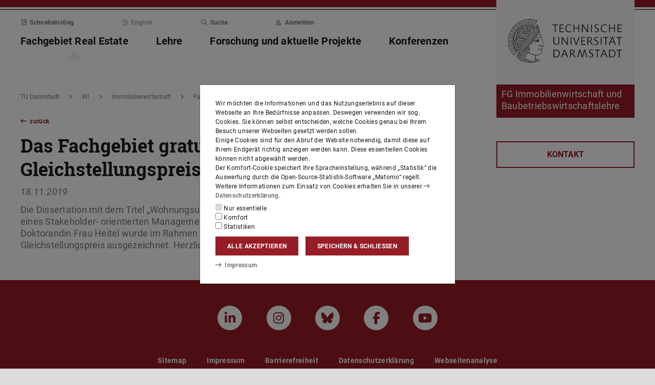

--- FILE ---
content_type: text/css
request_url: https://www.real-estate.bwl.tu-darmstadt.de/media/resources/css_2/app_1.2.0.css
body_size: 539381
content:
/* roboto-regular - latin_ext_latin */
@font-face {
font-family: 'Roboto';
font-style: normal;
font-weight: 400;
src: local('Roboto'), local('Roboto-Regular'),
url(/media/resources/webfonts/roboto/roboto-v20-latin-ext_latin-regular.woff2) format('woff2'), /* Super Modern Browsers */
url(/media/resources/webfonts/roboto/roboto-v20-latin-ext_latin-regular.woff) format('woff'), /* Modern Browsers */
url(/media/resources/webfonts/roboto/roboto-v20-latin-ext_latin-regular.ttf) format('truetype'); /* Safari, Android, iOS */
}
/* roboto-italic - latin_ext_latin */
@font-face {
font-family: 'Roboto';
font-style: italic;
font-weight: 400;
src: local('Roboto Italic'), local('Roboto-Italic'),
url(/media/resources/webfonts/roboto/roboto-v20-latin-ext_latin-italic.woff2) format('woff2'), /* Super Modern Browsers */
url(/media/resources/webfonts/roboto/roboto-v20-latin-ext_latin-italic.woff) format('woff'), /* Modern Browsers */
url(/media/resources/webfonts/roboto/roboto-v20-latin-ext_latin-italic.ttf) format('truetype'); /* Safari, Android, iOS */
}
/* roboto-700 - latin_ext_latin */
@font-face {
font-family: 'Roboto';
font-style: normal;
font-weight: 700;
src: local('Roboto Bold'), local('Roboto-Bold'),
url(/media/resources/webfonts/roboto/roboto-v20-latin-ext_latin-700.woff2) format('woff2'), /* Super Modern Browsers */
url(/media/resources/webfonts/roboto/roboto-v20-latin-ext_latin-700.woff) format('woff'), /* Modern Browsers */
url(/media/resources/webfonts/roboto/roboto-v20-latin-ext_latin-700.ttf) format('truetype'); /* Safari, Android, iOS */
}
/* roboto-700_italic - latin_ext_latin */
@font-face {
font-family: 'Roboto';
font-style: italic;
font-weight: 700;
src: local('Roboto Bold Italic'), local('Roboto-BoldItalic'),
url(/media/resources/webfonts/roboto/roboto-v20-latin-ext_latin-700-italic.woff2) format('woff2'), /* Super Modern Browsers */
url(/media/resources/webfonts/roboto/roboto-v20-latin-ext_latin-700-italic.woff) format('woff'), /* Modern Browsers */
url(/media/resources/webfonts/roboto/roboto-v20-latin-ext_latin-700-italic.ttf) format('truetype'); /* Safari, Android, iOS */
}
/* roboto-slab-regular - latin_ext_latin */
@font-face {
font-family: 'Roboto Slab';
font-style: normal;
font-weight: 400;
src: local('Roboto Slab Regular'), local('RobotoSlab-Regular'),
url(/media/resources/webfonts/roboto_slab/roboto-slab-v9-latin-ext_latin-regular.woff2) format('woff2'), /* Super Modern Browsers */
url(/media/resources/webfonts/roboto_slab/roboto-slab-v9-latin-ext_latin-regular.woff) format('woff'), /* Modern Browsers */
url(/media/resources/webfonts/roboto_slab/roboto-slab-v9-latin-ext_latin-regular.ttf) format('truetype'); /* Safari, Android, iOS */
}
/* roboto-slab-700 - latin_ext_latin */
@font-face {
font-family: 'Roboto Slab';
font-style: normal;
font-weight: 700;
src: local('Roboto Slab Bold'), local('RobotoSlab-Bold'),
url(/media/resources/webfonts/roboto_slab/roboto-slab-v9-latin-ext_latin-700.woff2) format('woff2'), /* Super Modern Browsers */
url(/media/resources/webfonts/roboto_slab/roboto-slab-v9-latin-ext_latin-700.woff) format('woff'), /* Modern Browsers */
url(/media/resources/webfonts/roboto_slab/roboto-slab-v9-latin-ext_latin-700.ttf) format('truetype'); /* Safari, Android, iOS */
}
/*!
* Font Awesome Pro 6.7.2 by @fontawesome - https://fontawesome.com
* License - https://fontawesome.com/license (Commercial License)
* Copyright 2024 Fonticons, Inc.
*/
.fa{font-family:var(--fa-style-family,"Font Awesome 6 Pro");font-weight:var(--fa-style,900)}.fa,.fa-brands,.fa-classic,.fa-duotone,.fa-light,.fa-regular,.fa-sharp,.fa-sharp-duotone,.fa-solid,.fa-thin,.fab,.fad,.fadl,.fadr,.fadt,.fal,.far,.fas,.fasdl,.fasdr,.fasds,.fasdt,.fasl,.fasr,.fass,.fast,.fat{-moz-osx-font-smoothing:grayscale;-webkit-font-smoothing:antialiased;display:var(--fa-display,inline-block);font-style:normal;font-variant:normal;line-height:1;text-rendering:auto}.fa-brands:before,.fa-classic:before,.fa-duotone:before,.fa-light:before,.fa-regular:before,.fa-sharp-duotone:before,.fa-sharp:before,.fa-solid:before,.fa-thin:before,.fa:before,.fab:before,.fad:before,.fadl:before,.fadr:before,.fadt:before,.fal:before,.far:before,.fas:before,.fasdl:before,.fasdr:before,.fasds:before,.fasdt:before,.fasl:before,.fasr:before,.fass:before,.fast:before,.fat:before{content:var(--fa)}.fa-duotone.fa-light:after,.fa-duotone.fa-regular:after,.fa-duotone.fa-solid:after,.fa-duotone.fa-thin:after,.fa-duotone:after,.fa-sharp-duotone.fa-light:after,.fa-sharp-duotone.fa-regular:after,.fa-sharp-duotone.fa-solid:after,.fa-sharp-duotone.fa-thin:after,.fa-sharp-duotone:after,.fad:after,.fadl:after,.fadr:after,.fadt:after,.fasdl:after,.fasdr:after,.fasds:after,.fasdt:after{content:var(--fa--fa)}.fa-classic.fa-duotone{font-family:"Font Awesome 6 Duotone"}.fa-duotone,.fa-sharp,.fa-sharp-duotone,.fad,.fasds,.fass{font-weight:900}.fa-classic,.fa-light,.fa-regular,.fa-solid,.fa-thin,.fal,.far,.fas,.fat{font-family:"Font Awesome 6 Pro"}.fa-duotone,.fad,.fadl,.fadr,.fadt{font-family:"Font Awesome 6 Duotone"}.fa-brands,.fab{font-family:"Font Awesome 6 Brands"}.fa-sharp,.fasl,.fasr,.fass,.fast{font-family:"Font Awesome 6 Sharp"}.fa-sharp-duotone,.fasdl,.fasdr,.fasds,.fasdt{font-family:"Font Awesome 6 Sharp Duotone"}.fa-1x{font-size:1em}.fa-2x{font-size:2em}.fa-3x{font-size:3em}.fa-4x{font-size:4em}.fa-5x{font-size:5em}.fa-6x{font-size:6em}.fa-7x{font-size:7em}.fa-8x{font-size:8em}.fa-9x{font-size:9em}.fa-10x{font-size:10em}.fa-2xs{font-size:.625em;line-height:.1em;vertical-align:.225em}.fa-xs{font-size:.75em;line-height:.08333em;vertical-align:.125em}.fa-sm{font-size:.875em;line-height:.07143em;vertical-align:.05357em}.fa-lg{font-size:1.25em;line-height:.05em;vertical-align:-.075em}.fa-xl{font-size:1.5em;line-height:.04167em;vertical-align:-.125em}.fa-2xl{font-size:2em;line-height:.03125em;vertical-align:-.1875em}.fa-fw{text-align:center;width:1.25em}.fa-ul{list-style-type:none;margin-left:var(--fa-li-margin,2.5em);padding-left:0}.fa-ul>li{position:relative}.fa-li{left:calc(var(--fa-li-width, 2em)*-1);position:absolute;text-align:center;width:var(--fa-li-width,2em);line-height:inherit}.fa-border{border-radius:var(--fa-border-radius,.1em);border:var(--fa-border-width,.08em) var(--fa-border-style,solid) var(--fa-border-color,#eee);padding:var(--fa-border-padding,.2em .25em .15em)}.fa-pull-left{float:left;margin-right:var(--fa-pull-margin,.3em)}.fa-pull-right{float:right;margin-left:var(--fa-pull-margin,.3em)}.fa-beat{animation-name:fa-beat;animation-delay:var(--fa-animation-delay,0s);animation-direction:var(--fa-animation-direction,normal);animation-duration:var(--fa-animation-duration,1s);animation-iteration-count:var(--fa-animation-iteration-count,infinite);animation-timing-function:var(--fa-animation-timing,ease-in-out)}.fa-bounce{animation-name:fa-bounce;animation-delay:var(--fa-animation-delay,0s);animation-direction:var(--fa-animation-direction,normal);animation-duration:var(--fa-animation-duration,1s);animation-iteration-count:var(--fa-animation-iteration-count,infinite);animation-timing-function:var(--fa-animation-timing,cubic-bezier(.28,.84,.42,1))}.fa-fade{animation-name:fa-fade;animation-iteration-count:var(--fa-animation-iteration-count,infinite);animation-timing-function:var(--fa-animation-timing,cubic-bezier(.4,0,.6,1))}.fa-beat-fade,.fa-fade{animation-delay:var(--fa-animation-delay,0s);animation-direction:var(--fa-animation-direction,normal);animation-duration:var(--fa-animation-duration,1s)}.fa-beat-fade{animation-name:fa-beat-fade;animation-iteration-count:var(--fa-animation-iteration-count,infinite);animation-timing-function:var(--fa-animation-timing,cubic-bezier(.4,0,.6,1))}.fa-flip{animation-name:fa-flip;animation-delay:var(--fa-animation-delay,0s);animation-direction:var(--fa-animation-direction,normal);animation-duration:var(--fa-animation-duration,1s);animation-iteration-count:var(--fa-animation-iteration-count,infinite);animation-timing-function:var(--fa-animation-timing,ease-in-out)}.fa-shake{animation-name:fa-shake;animation-duration:var(--fa-animation-duration,1s);animation-iteration-count:var(--fa-animation-iteration-count,infinite);animation-timing-function:var(--fa-animation-timing,linear)}.fa-shake,.fa-spin{animation-delay:var(--fa-animation-delay,0s);animation-direction:var(--fa-animation-direction,normal)}.fa-spin{animation-name:fa-spin;animation-duration:var(--fa-animation-duration,2s);animation-iteration-count:var(--fa-animation-iteration-count,infinite);animation-timing-function:var(--fa-animation-timing,linear)}.fa-spin-reverse{--fa-animation-direction:reverse}.fa-pulse,.fa-spin-pulse{animation-name:fa-spin;animation-direction:var(--fa-animation-direction,normal);animation-duration:var(--fa-animation-duration,1s);animation-iteration-count:var(--fa-animation-iteration-count,infinite);animation-timing-function:var(--fa-animation-timing,steps(8))}@media (prefers-reduced-motion:reduce){.fa-beat,.fa-beat-fade,.fa-bounce,.fa-fade,.fa-flip,.fa-pulse,.fa-shake,.fa-spin,.fa-spin-pulse{animation-delay:-1ms;animation-duration:1ms;animation-iteration-count:1;transition-delay:0s;transition-duration:0s}}@keyframes fa-beat{0%,90%{transform:scale(1)}45%{transform:scale(var(--fa-beat-scale,1.25))}}@keyframes fa-bounce{0%{transform:scale(1) translateY(0)}10%{transform:scale(var(--fa-bounce-start-scale-x,1.1),var(--fa-bounce-start-scale-y,.9)) translateY(0)}30%{transform:scale(var(--fa-bounce-jump-scale-x,.9),var(--fa-bounce-jump-scale-y,1.1)) translateY(var(--fa-bounce-height,-.5em))}50%{transform:scale(var(--fa-bounce-land-scale-x,1.05),var(--fa-bounce-land-scale-y,.95)) translateY(0)}57%{transform:scale(1) translateY(var(--fa-bounce-rebound,-.125em))}64%{transform:scale(1) translateY(0)}to{transform:scale(1) translateY(0)}}@keyframes fa-fade{50%{opacity:var(--fa-fade-opacity,.4)}}@keyframes fa-beat-fade{0%,to{opacity:var(--fa-beat-fade-opacity,.4);transform:scale(1)}50%{opacity:1;transform:scale(var(--fa-beat-fade-scale,1.125))}}@keyframes fa-flip{50%{transform:rotate3d(var(--fa-flip-x,0),var(--fa-flip-y,1),var(--fa-flip-z,0),var(--fa-flip-angle,-180deg))}}@keyframes fa-shake{0%{transform:rotate(-15deg)}4%{transform:rotate(15deg)}8%,24%{transform:rotate(-18deg)}12%,28%{transform:rotate(18deg)}16%{transform:rotate(-22deg)}20%{transform:rotate(22deg)}32%{transform:rotate(-12deg)}36%{transform:rotate(12deg)}40%,to{transform:rotate(0deg)}}@keyframes fa-spin{0%{transform:rotate(0deg)}to{transform:rotate(1turn)}}.fa-rotate-90{transform:rotate(90deg)}.fa-rotate-180{transform:rotate(180deg)}.fa-rotate-270{transform:rotate(270deg)}.fa-flip-horizontal{transform:scaleX(-1)}.fa-flip-vertical{transform:scaleY(-1)}.fa-flip-both,.fa-flip-horizontal.fa-flip-vertical{transform:scale(-1)}.fa-rotate-by{transform:rotate(var(--fa-rotate-angle,0))}.fa-stack{display:inline-block;height:2em;line-height:2em;position:relative;vertical-align:middle;width:2.5em}.fa-stack-1x,.fa-stack-2x{left:0;position:absolute;text-align:center;width:100%;z-index:var(--fa-stack-z-index,auto)}.fa-stack-1x{line-height:inherit}.fa-stack-2x{font-size:2em}.fa-inverse{color:var(--fa-inverse,#fff)}
.fa-0{--fa:"\30";--fa--fa:"\30\30"}.fa-1{--fa:"\31";--fa--fa:"\31\31"}.fa-2{--fa:"\32";--fa--fa:"\32\32"}.fa-3{--fa:"\33";--fa--fa:"\33\33"}.fa-4{--fa:"\34";--fa--fa:"\34\34"}.fa-5{--fa:"\35";--fa--fa:"\35\35"}.fa-6{--fa:"\36";--fa--fa:"\36\36"}.fa-7{--fa:"\37";--fa--fa:"\37\37"}.fa-8{--fa:"\38";--fa--fa:"\38\38"}.fa-9{--fa:"\39";--fa--fa:"\39\39"}.fa-fill-drip{--fa:"\f576";--fa--fa:"\f576\f576"}.fa-arrows-to-circle{--fa:"\e4bd";--fa--fa:"\e4bd\e4bd"}.fa-chevron-circle-right,.fa-circle-chevron-right{--fa:"\f138";--fa--fa:"\f138\f138"}.fa-wagon-covered{--fa:"\f8ee";--fa--fa:"\f8ee\f8ee"}.fa-line-height{--fa:"\f871";--fa--fa:"\f871\f871"}.fa-bagel{--fa:"\e3d7";--fa--fa:"\e3d7\e3d7"}.fa-transporter-7{--fa:"\e2a8";--fa--fa:"\e2a8\e2a8"}.fa-at{--fa:"\40";--fa--fa:"\40\40"}.fa-rectangles-mixed{--fa:"\e323";--fa--fa:"\e323\e323"}.fa-phone-arrow-up,.fa-phone-arrow-up-right,.fa-phone-outgoing{--fa:"\e224";--fa--fa:"\e224\e224"}.fa-trash-alt,.fa-trash-can{--fa:"\f2ed";--fa--fa:"\f2ed\f2ed"}.fa-circle-l{--fa:"\e114";--fa--fa:"\e114\e114"}.fa-head-side-goggles,.fa-head-vr{--fa:"\f6ea";--fa--fa:"\f6ea\f6ea"}.fa-text-height{--fa:"\f034";--fa--fa:"\f034\f034"}.fa-user-times,.fa-user-xmark{--fa:"\f235";--fa--fa:"\f235\f235"}.fa-face-hand-yawn{--fa:"\e379";--fa--fa:"\e379\e379"}.fa-gauge-simple-min,.fa-tachometer-slowest{--fa:"\f62d";--fa--fa:"\f62d\f62d"}.fa-stethoscope{--fa:"\f0f1";--fa--fa:"\f0f1\f0f1"}.fa-coffin{--fa:"\f6c6";--fa--fa:"\f6c6\f6c6"}.fa-comment-alt,.fa-message{--fa:"\f27a";--fa--fa:"\f27a\f27a"}.fa-bowl-salad,.fa-salad{--fa:"\f81e";--fa--fa:"\f81e\f81e"}.fa-info{--fa:"\f129";--fa--fa:"\f129\f129"}.fa-robot-astromech{--fa:"\e2d2";--fa--fa:"\e2d2\e2d2"}.fa-ring-diamond{--fa:"\e5ab";--fa--fa:"\e5ab\e5ab"}.fa-fondue-pot{--fa:"\e40d";--fa--fa:"\e40d\e40d"}.fa-theta{--fa:"\f69e";--fa--fa:"\f69e\f69e"}.fa-face-hand-peeking{--fa:"\e481";--fa--fa:"\e481\e481"}.fa-square-user{--fa:"\e283";--fa--fa:"\e283\e283"}.fa-compress-alt,.fa-down-left-and-up-right-to-center{--fa:"\f422";--fa--fa:"\f422\f422"}.fa-explosion{--fa:"\e4e9";--fa--fa:"\e4e9\e4e9"}.fa-file-alt,.fa-file-lines,.fa-file-text{--fa:"\f15c";--fa--fa:"\f15c\f15c"}.fa-wave-square{--fa:"\f83e";--fa--fa:"\f83e\f83e"}.fa-ring{--fa:"\f70b";--fa--fa:"\f70b\f70b"}.fa-building-un{--fa:"\e4d9";--fa--fa:"\e4d9\e4d9"}.fa-dice-three{--fa:"\f527";--fa--fa:"\f527\f527"}.fa-tire-pressure-warning{--fa:"\f633";--fa--fa:"\f633\f633"}.fa-wifi-2,.fa-wifi-fair{--fa:"\f6ab";--fa--fa:"\f6ab\f6ab"}.fa-calendar-alt,.fa-calendar-days{--fa:"\f073";--fa--fa:"\f073\f073"}.fa-mp3-player{--fa:"\f8ce";--fa--fa:"\f8ce\f8ce"}.fa-anchor-circle-check{--fa:"\e4aa";--fa--fa:"\e4aa\e4aa"}.fa-tally-4{--fa:"\e297";--fa--fa:"\e297\e297"}.fa-rectangle-history{--fa:"\e4a2";--fa--fa:"\e4a2\e4a2"}.fa-building-circle-arrow-right{--fa:"\e4d1";--fa--fa:"\e4d1\e4d1"}.fa-volleyball,.fa-volleyball-ball{--fa:"\f45f";--fa--fa:"\f45f\f45f"}.fa-sun-haze{--fa:"\f765";--fa--fa:"\f765\f765"}.fa-text-size{--fa:"\f894";--fa--fa:"\f894\f894"}.fa-ufo{--fa:"\e047";--fa--fa:"\e047\e047"}.fa-fork,.fa-utensil-fork{--fa:"\f2e3";--fa--fa:"\f2e3\f2e3"}.fa-arrows-up-to-line{--fa:"\e4c2";--fa--fa:"\e4c2\e4c2"}.fa-mobile-signal{--fa:"\e1ef";--fa--fa:"\e1ef\e1ef"}.fa-barcode-scan{--fa:"\f465";--fa--fa:"\f465\f465"}.fa-sort-desc,.fa-sort-down{--fa:"\f0dd";--fa--fa:"\f0dd\f0dd"}.fa-folder-arrow-down,.fa-folder-download{--fa:"\e053";--fa--fa:"\e053\e053"}.fa-circle-minus,.fa-minus-circle{--fa:"\f056";--fa--fa:"\f056\f056"}.fa-face-icicles{--fa:"\e37c";--fa--fa:"\e37c\e37c"}.fa-shovel{--fa:"\f713";--fa--fa:"\f713\f713"}.fa-door-open{--fa:"\f52b";--fa--fa:"\f52b\f52b"}.fa-films{--fa:"\e17a";--fa--fa:"\e17a\e17a"}.fa-right-from-bracket,.fa-sign-out-alt{--fa:"\f2f5";--fa--fa:"\f2f5\f2f5"}.fa-face-glasses{--fa:"\e377";--fa--fa:"\e377\e377"}.fa-nfc{--fa:"\e1f7";--fa--fa:"\e1f7\e1f7"}.fa-atom{--fa:"\f5d2";--fa--fa:"\f5d2\f5d2"}.fa-soap{--fa:"\e06e";--fa--fa:"\e06e\e06e"}.fa-heart-music-camera-bolt,.fa-icons{--fa:"\f86d";--fa--fa:"\f86d\f86d"}.fa-microphone-alt-slash,.fa-microphone-lines-slash{--fa:"\f539";--fa--fa:"\f539\f539"}.fa-closed-captioning-slash{--fa:"\e135";--fa--fa:"\e135\e135"}.fa-calculator-alt,.fa-calculator-simple{--fa:"\f64c";--fa--fa:"\f64c\f64c"}.fa-bridge-circle-check{--fa:"\e4c9";--fa--fa:"\e4c9\e4c9"}.fa-sliders-up,.fa-sliders-v{--fa:"\f3f1";--fa--fa:"\f3f1\f3f1"}.fa-location-minus,.fa-map-marker-minus{--fa:"\f609";--fa--fa:"\f609\f609"}.fa-pump-medical{--fa:"\e06a";--fa--fa:"\e06a\e06a"}.fa-fingerprint{--fa:"\f577";--fa--fa:"\f577\f577"}.fa-ski-boot{--fa:"\e3cc";--fa--fa:"\e3cc\e3cc"}.fa-rectangle-sd,.fa-standard-definition{--fa:"\e28a";--fa--fa:"\e28a\e28a"}.fa-h1{--fa:"\f313";--fa--fa:"\f313\f313"}.fa-hand-point-right{--fa:"\f0a4";--fa--fa:"\f0a4\f0a4"}.fa-magnifying-glass-location,.fa-search-location{--fa:"\f689";--fa--fa:"\f689\f689"}.fa-message-bot{--fa:"\e3b8";--fa--fa:"\e3b8\e3b8"}.fa-forward-step,.fa-step-forward{--fa:"\f051";--fa--fa:"\f051\f051"}.fa-face-smile-beam,.fa-smile-beam{--fa:"\f5b8";--fa--fa:"\f5b8\f5b8"}.fa-light-ceiling{--fa:"\e016";--fa--fa:"\e016\e016"}.fa-comment-alt-exclamation,.fa-message-exclamation{--fa:"\f4a5";--fa--fa:"\f4a5\f4a5"}.fa-bowl-scoop,.fa-bowl-shaved-ice{--fa:"\e3de";--fa--fa:"\e3de\e3de"}.fa-square-x{--fa:"\e286";--fa--fa:"\e286\e286"}.fa-building-memo{--fa:"\e61e";--fa--fa:"\e61e\e61e"}.fa-utility-pole-double{--fa:"\e2c4";--fa--fa:"\e2c4\e2c4"}.fa-flag-checkered{--fa:"\f11e";--fa--fa:"\f11e\f11e"}.fa-chevron-double-up,.fa-chevrons-up{--fa:"\f325";--fa--fa:"\f325\f325"}.fa-football,.fa-football-ball{--fa:"\f44e";--fa--fa:"\f44e\f44e"}.fa-user-vneck{--fa:"\e461";--fa--fa:"\e461\e461"}.fa-school-circle-exclamation{--fa:"\e56c";--fa--fa:"\e56c\e56c"}.fa-crop{--fa:"\f125";--fa--fa:"\f125\f125"}.fa-angle-double-down,.fa-angles-down{--fa:"\f103";--fa--fa:"\f103\f103"}.fa-users-rectangle{--fa:"\e594";--fa--fa:"\e594\e594"}.fa-people-roof{--fa:"\e537";--fa--fa:"\e537\e537"}.fa-arrow-square-right,.fa-square-arrow-right{--fa:"\f33b";--fa--fa:"\f33b\f33b"}.fa-location-plus,.fa-map-marker-plus{--fa:"\f60a";--fa--fa:"\f60a\f60a"}.fa-lightbulb-exclamation-on{--fa:"\e1ca";--fa--fa:"\e1ca\e1ca"}.fa-people-line{--fa:"\e534";--fa--fa:"\e534\e534"}.fa-beer,.fa-beer-mug-empty{--fa:"\f0fc";--fa--fa:"\f0fc\f0fc"}.fa-car-people,.fa-carpool{--fa:"\e69c";--fa--fa:"\e69c\e69c"}.fa-crate-empty{--fa:"\e151";--fa--fa:"\e151\e151"}.fa-diagram-predecessor{--fa:"\e477";--fa--fa:"\e477\e477"}.fa-transporter{--fa:"\e042";--fa--fa:"\e042\e042"}.fa-calendar-circle-user{--fa:"\e471";--fa--fa:"\e471\e471"}.fa-arrow-up-long,.fa-long-arrow-up{--fa:"\f176";--fa--fa:"\f176\f176"}.fa-person-carry,.fa-person-carry-box{--fa:"\f4cf";--fa--fa:"\f4cf\f4cf"}.fa-burn,.fa-fire-flame-simple{--fa:"\f46a";--fa--fa:"\f46a\f46a"}.fa-male,.fa-person{--fa:"\f183";--fa--fa:"\f183\f183"}.fa-laptop{--fa:"\f109";--fa--fa:"\f109\f109"}.fa-file-csv{--fa:"\f6dd";--fa--fa:"\f6dd\f6dd"}.fa-menorah{--fa:"\f676";--fa--fa:"\f676\f676"}.fa-union{--fa:"\f6a2";--fa--fa:"\f6a2\f6a2"}.fa-chevron-double-left,.fa-chevrons-left{--fa:"\f323";--fa--fa:"\f323\f323"}.fa-circle-heart,.fa-heart-circle{--fa:"\f4c7";--fa--fa:"\f4c7\f4c7"}.fa-truck-plane{--fa:"\e58f";--fa--fa:"\e58f\e58f"}.fa-record-vinyl{--fa:"\f8d9";--fa--fa:"\f8d9\f8d9"}.fa-bring-forward{--fa:"\f856";--fa--fa:"\f856\f856"}.fa-square-p{--fa:"\e279";--fa--fa:"\e279\e279"}.fa-face-grin-stars,.fa-grin-stars{--fa:"\f587";--fa--fa:"\f587\f587"}.fa-sigma{--fa:"\f68b";--fa--fa:"\f68b\f68b"}.fa-camera-movie{--fa:"\f8a9";--fa--fa:"\f8a9\f8a9"}.fa-bong{--fa:"\f55c";--fa--fa:"\f55c\f55c"}.fa-clarinet{--fa:"\f8ad";--fa--fa:"\f8ad\f8ad"}.fa-truck-flatbed{--fa:"\e2b6";--fa--fa:"\e2b6\e2b6"}.fa-pastafarianism,.fa-spaghetti-monster-flying{--fa:"\f67b";--fa--fa:"\f67b\f67b"}.fa-arrow-down-up-across-line{--fa:"\e4af";--fa--fa:"\e4af\e4af"}.fa-arrows-rotate-reverse{--fa:"\e630";--fa--fa:"\e630\e630"}.fa-leaf-heart{--fa:"\f4cb";--fa--fa:"\f4cb\f4cb"}.fa-house-building{--fa:"\e1b1";--fa--fa:"\e1b1\e1b1"}.fa-cheese-swiss{--fa:"\f7f0";--fa--fa:"\f7f0\f7f0"}.fa-spoon,.fa-utensil-spoon{--fa:"\f2e5";--fa--fa:"\f2e5\f2e5"}.fa-jar-wheat{--fa:"\e517";--fa--fa:"\e517\e517"}.fa-envelopes-bulk,.fa-mail-bulk{--fa:"\f674";--fa--fa:"\f674\f674"}.fa-file-circle-exclamation{--fa:"\e4eb";--fa--fa:"\e4eb\e4eb"}.fa-bow-arrow{--fa:"\f6b9";--fa--fa:"\f6b9\f6b9"}.fa-cart-xmark{--fa:"\e0dd";--fa--fa:"\e0dd\e0dd"}.fa-hexagon-xmark,.fa-times-hexagon,.fa-xmark-hexagon{--fa:"\f2ee";--fa--fa:"\f2ee\f2ee"}.fa-circle-h,.fa-hospital-symbol{--fa:"\f47e";--fa--fa:"\f47e\f47e"}.fa-merge{--fa:"\e526";--fa--fa:"\e526\e526"}.fa-pager{--fa:"\f815";--fa--fa:"\f815\f815"}.fa-cart-minus{--fa:"\e0db";--fa--fa:"\e0db\e0db"}.fa-address-book,.fa-contact-book{--fa:"\f2b9";--fa--fa:"\f2b9\f2b9"}.fa-pan-frying{--fa:"\e42c";--fa--fa:"\e42c\e42c"}.fa-grid,.fa-grid-3{--fa:"\e195";--fa--fa:"\e195\e195"}.fa-football-helmet{--fa:"\f44f";--fa--fa:"\f44f\f44f"}.fa-hand-love{--fa:"\e1a5";--fa--fa:"\e1a5\e1a5"}.fa-trees{--fa:"\f724";--fa--fa:"\f724\f724"}.fa-strikethrough{--fa:"\f0cc";--fa--fa:"\f0cc\f0cc"}.fa-page{--fa:"\e428";--fa--fa:"\e428\e428"}.fa-k{--fa:"\4b";--fa--fa:"\4b\4b"}.fa-diagram-previous{--fa:"\e478";--fa--fa:"\e478\e478"}.fa-gauge-min,.fa-tachometer-alt-slowest{--fa:"\f628";--fa--fa:"\f628\f628"}.fa-folder-grid{--fa:"\e188";--fa--fa:"\e188\e188"}.fa-eggplant{--fa:"\e16c";--fa--fa:"\e16c\e16c"}.fa-excavator{--fa:"\e656";--fa--fa:"\e656\e656"}.fa-ram{--fa:"\f70a";--fa--fa:"\f70a\f70a"}.fa-landmark-flag{--fa:"\e51c";--fa--fa:"\e51c\e51c"}.fa-lips{--fa:"\f600";--fa--fa:"\f600\f600"}.fa-pencil,.fa-pencil-alt{--fa:"\f303";--fa--fa:"\f303\f303"}.fa-backward{--fa:"\f04a";--fa--fa:"\f04a\f04a"}.fa-caret-right{--fa:"\f0da";--fa--fa:"\f0da\f0da"}.fa-comments{--fa:"\f086";--fa--fa:"\f086\f086"}.fa-file-clipboard,.fa-paste{--fa:"\f0ea";--fa--fa:"\f0ea\f0ea"}.fa-desktop-arrow-down{--fa:"\e155";--fa--fa:"\e155\e155"}.fa-code-pull-request{--fa:"\e13c";--fa--fa:"\e13c\e13c"}.fa-pumpkin{--fa:"\f707";--fa--fa:"\f707\f707"}.fa-clipboard-list{--fa:"\f46d";--fa--fa:"\f46d\f46d"}.fa-pen-field{--fa:"\e211";--fa--fa:"\e211\e211"}.fa-chart-sine{--fa:"\e69d";--fa--fa:"\e69d\e69d"}.fa-blueberries{--fa:"\e2e8";--fa--fa:"\e2e8\e2e8"}.fa-truck-loading,.fa-truck-ramp-box{--fa:"\f4de";--fa--fa:"\f4de\f4de"}.fa-note{--fa:"\e1ff";--fa--fa:"\e1ff\e1ff"}.fa-arrow-down-to-square{--fa:"\e096";--fa--fa:"\e096\e096"}.fa-user-check{--fa:"\f4fc";--fa--fa:"\f4fc\f4fc"}.fa-cloud-xmark{--fa:"\e35f";--fa--fa:"\e35f\e35f"}.fa-vial-virus{--fa:"\e597";--fa--fa:"\e597\e597"}.fa-book-alt,.fa-book-blank{--fa:"\f5d9";--fa--fa:"\f5d9\f5d9"}.fa-golf-flag-hole{--fa:"\e3ac";--fa--fa:"\e3ac\e3ac"}.fa-comment-alt-arrow-down,.fa-message-arrow-down{--fa:"\e1db";--fa--fa:"\e1db\e1db"}.fa-face-unamused{--fa:"\e39f";--fa--fa:"\e39f\e39f"}.fa-sheet-plastic{--fa:"\e571";--fa--fa:"\e571\e571"}.fa-circle-9{--fa:"\e0f6";--fa--fa:"\e0f6\e0f6"}.fa-blog{--fa:"\f781";--fa--fa:"\f781\f781"}.fa-user-ninja{--fa:"\f504";--fa--fa:"\f504\f504"}.fa-pencil-slash{--fa:"\e215";--fa--fa:"\e215\e215"}.fa-bowling-pins{--fa:"\f437";--fa--fa:"\f437\f437"}.fa-person-arrow-up-from-line{--fa:"\e539";--fa--fa:"\e539\e539"}.fa-down-right{--fa:"\e16b";--fa--fa:"\e16b\e16b"}.fa-scroll-torah,.fa-torah{--fa:"\f6a0";--fa--fa:"\f6a0\f6a0"}.fa-webhook{--fa:"\e5d5";--fa--fa:"\e5d5\e5d5"}.fa-blinds-open{--fa:"\f8fc";--fa--fa:"\f8fc\f8fc"}.fa-fence{--fa:"\e303";--fa--fa:"\e303\e303"}.fa-arrow-alt-up,.fa-up{--fa:"\f357";--fa--fa:"\f357\f357"}.fa-broom-ball,.fa-quidditch,.fa-quidditch-broom-ball{--fa:"\f458";--fa--fa:"\f458\f458"}.fa-drumstick{--fa:"\f6d6";--fa--fa:"\f6d6\f6d6"}.fa-square-v{--fa:"\e284";--fa--fa:"\e284\e284"}.fa-face-awesome,.fa-gave-dandy{--fa:"\e409";--fa--fa:"\e409\e409"}.fa-dial-off{--fa:"\e162";--fa--fa:"\e162\e162"}.fa-toggle-off{--fa:"\f204";--fa--fa:"\f204\f204"}.fa-face-smile-horns{--fa:"\e391";--fa--fa:"\e391\e391"}.fa-archive,.fa-box-archive{--fa:"\f187";--fa--fa:"\f187\f187"}.fa-grapes{--fa:"\e306";--fa--fa:"\e306\e306"}.fa-person-drowning{--fa:"\e545";--fa--fa:"\e545\e545"}.fa-dial-max{--fa:"\e15e";--fa--fa:"\e15e\e15e"}.fa-circle-m{--fa:"\e115";--fa--fa:"\e115\e115"}.fa-calendar-image{--fa:"\e0d4";--fa--fa:"\e0d4\e0d4"}.fa-caret-circle-down,.fa-circle-caret-down{--fa:"\f32d";--fa--fa:"\f32d\f32d"}.fa-arrow-down-9-1,.fa-sort-numeric-desc,.fa-sort-numeric-down-alt{--fa:"\f886";--fa--fa:"\f886\f886"}.fa-face-grin-tongue-squint,.fa-grin-tongue-squint{--fa:"\f58a";--fa--fa:"\f58a\f58a"}.fa-shish-kebab{--fa:"\f821";--fa--fa:"\f821\f821"}.fa-spray-can{--fa:"\f5bd";--fa--fa:"\f5bd\f5bd"}.fa-alarm-snooze{--fa:"\f845";--fa--fa:"\f845\f845"}.fa-scarecrow{--fa:"\f70d";--fa--fa:"\f70d\f70d"}.fa-truck-monster{--fa:"\f63b";--fa--fa:"\f63b\f63b"}.fa-gift-card{--fa:"\f663";--fa--fa:"\f663\f663"}.fa-w{--fa:"\57";--fa--fa:"\57\57"}.fa-code-pull-request-draft{--fa:"\e3fa";--fa--fa:"\e3fa\e3fa"}.fa-square-b{--fa:"\e264";--fa--fa:"\e264\e264"}.fa-elephant{--fa:"\f6da";--fa--fa:"\f6da\f6da"}.fa-earth-africa,.fa-globe-africa{--fa:"\f57c";--fa--fa:"\f57c\f57c"}.fa-rainbow{--fa:"\f75b";--fa--fa:"\f75b\f75b"}.fa-circle-notch{--fa:"\f1ce";--fa--fa:"\f1ce\f1ce"}.fa-tablet-alt,.fa-tablet-screen-button{--fa:"\f3fa";--fa--fa:"\f3fa\f3fa"}.fa-paw{--fa:"\f1b0";--fa--fa:"\f1b0\f1b0"}.fa-message-question{--fa:"\e1e3";--fa--fa:"\e1e3\e1e3"}.fa-cloud{--fa:"\f0c2";--fa--fa:"\f0c2\f0c2"}.fa-trowel-bricks{--fa:"\e58a";--fa--fa:"\e58a\e58a"}.fa-square-3{--fa:"\e258";--fa--fa:"\e258\e258"}.fa-face-flushed,.fa-flushed{--fa:"\f579";--fa--fa:"\f579\f579"}.fa-hospital-user{--fa:"\f80d";--fa--fa:"\f80d\f80d"}.fa-microwave{--fa:"\e01b";--fa--fa:"\e01b\e01b"}.fa-chf-sign{--fa:"\e602";--fa--fa:"\e602\e602"}.fa-tent-arrow-left-right{--fa:"\e57f";--fa--fa:"\e57f\e57f"}.fa-cart-circle-arrow-up{--fa:"\e3f0";--fa--fa:"\e3f0\e3f0"}.fa-trash-clock{--fa:"\e2b0";--fa--fa:"\e2b0\e2b0"}.fa-reflect-both{--fa:"\e66f";--fa--fa:"\e66f\e66f"}.fa-gavel,.fa-legal{--fa:"\f0e3";--fa--fa:"\f0e3\f0e3"}.fa-sprinkler-ceiling{--fa:"\e44c";--fa--fa:"\e44c\e44c"}.fa-browsers{--fa:"\e0cb";--fa--fa:"\e0cb\e0cb"}.fa-trillium{--fa:"\e588";--fa--fa:"\e588\e588"}.fa-table-cells-unlock{--fa:"\e692";--fa--fa:"\e692\e692"}.fa-music-slash{--fa:"\f8d1";--fa--fa:"\f8d1\f8d1"}.fa-truck-ramp{--fa:"\f4e0";--fa--fa:"\f4e0\f4e0"}.fa-binoculars{--fa:"\f1e5";--fa--fa:"\f1e5\f1e5"}.fa-microphone-slash{--fa:"\f131";--fa--fa:"\f131\f131"}.fa-box-tissue{--fa:"\e05b";--fa--fa:"\e05b\e05b"}.fa-circle-c{--fa:"\e101";--fa--fa:"\e101\e101"}.fa-star-christmas{--fa:"\f7d4";--fa--fa:"\f7d4\f7d4"}.fa-chart-bullet{--fa:"\e0e1";--fa--fa:"\e0e1\e0e1"}.fa-motorcycle{--fa:"\f21c";--fa--fa:"\f21c\f21c"}.fa-tree-christmas{--fa:"\f7db";--fa--fa:"\f7db\f7db"}.fa-tire-flat{--fa:"\f632";--fa--fa:"\f632\f632"}.fa-sunglasses{--fa:"\f892";--fa--fa:"\f892\f892"}.fa-badge{--fa:"\f335";--fa--fa:"\f335\f335"}.fa-comment-alt-edit,.fa-message-edit,.fa-message-pen{--fa:"\f4a4";--fa--fa:"\f4a4\f4a4"}.fa-bell-concierge,.fa-concierge-bell{--fa:"\f562";--fa--fa:"\f562\f562"}.fa-pen-ruler,.fa-pencil-ruler{--fa:"\f5ae";--fa--fa:"\f5ae\f5ae"}.fa-file-mp3{--fa:"\e648";--fa--fa:"\e648\e648"}.fa-arrow-progress{--fa:"\e5df";--fa--fa:"\e5df\e5df"}.fa-chess-rook-alt,.fa-chess-rook-piece{--fa:"\f448";--fa--fa:"\f448\f448"}.fa-square-root{--fa:"\f697";--fa--fa:"\f697\f697"}.fa-album-collection-circle-plus{--fa:"\e48e";--fa--fa:"\e48e\e48e"}.fa-people-arrows,.fa-people-arrows-left-right{--fa:"\e068";--fa--fa:"\e068\e068"}.fa-sign-post{--fa:"\e624";--fa--fa:"\e624\e624"}.fa-face-angry-horns{--fa:"\e368";--fa--fa:"\e368\e368"}.fa-mars-and-venus-burst{--fa:"\e523";--fa--fa:"\e523\e523"}.fa-tombstone{--fa:"\f720";--fa--fa:"\f720\f720"}.fa-caret-square-right,.fa-square-caret-right{--fa:"\f152";--fa--fa:"\f152\f152"}.fa-cut,.fa-scissors{--fa:"\f0c4";--fa--fa:"\f0c4\f0c4"}.fa-list-music{--fa:"\f8c9";--fa--fa:"\f8c9\f8c9"}.fa-sun-plant-wilt{--fa:"\e57a";--fa--fa:"\e57a\e57a"}.fa-toilets-portable{--fa:"\e584";--fa--fa:"\e584\e584"}.fa-hockey-puck{--fa:"\f453";--fa--fa:"\f453\f453"}.fa-mustache{--fa:"\e5bc";--fa--fa:"\e5bc\e5bc"}.fa-hyphen{--fa:"\2d";--fa--fa:"\2d\2d"}.fa-table{--fa:"\f0ce";--fa--fa:"\f0ce\f0ce"}.fa-user-chef{--fa:"\e3d2";--fa--fa:"\e3d2\e3d2"}.fa-comment-alt-image,.fa-message-image{--fa:"\e1e0";--fa--fa:"\e1e0\e1e0"}.fa-users-medical{--fa:"\f830";--fa--fa:"\f830\f830"}.fa-sensor-alert,.fa-sensor-triangle-exclamation{--fa:"\e029";--fa--fa:"\e029\e029"}.fa-magnifying-glass-arrow-right{--fa:"\e521";--fa--fa:"\e521\e521"}.fa-digital-tachograph,.fa-tachograph-digital{--fa:"\f566";--fa--fa:"\f566\f566"}.fa-face-mask{--fa:"\e37f";--fa--fa:"\e37f\e37f"}.fa-pickleball{--fa:"\e435";--fa--fa:"\e435\e435"}.fa-star-sharp-half{--fa:"\e28c";--fa--fa:"\e28c\e28c"}.fa-users-slash{--fa:"\e073";--fa--fa:"\e073\e073"}.fa-clover{--fa:"\e139";--fa--fa:"\e139\e139"}.fa-meat{--fa:"\f814";--fa--fa:"\f814\f814"}.fa-mail-reply,.fa-reply{--fa:"\f3e5";--fa--fa:"\f3e5\f3e5"}.fa-star-and-crescent{--fa:"\f699";--fa--fa:"\f699\f699"}.fa-empty-set{--fa:"\f656";--fa--fa:"\f656\f656"}.fa-house-fire{--fa:"\e50c";--fa--fa:"\e50c\e50c"}.fa-minus-square,.fa-square-minus{--fa:"\f146";--fa--fa:"\f146\f146"}.fa-helicopter{--fa:"\f533";--fa--fa:"\f533\f533"}.fa-bird{--fa:"\e469";--fa--fa:"\e469\e469"}.fa-compass{--fa:"\f14e";--fa--fa:"\f14e\f14e"}.fa-caret-square-down,.fa-square-caret-down{--fa:"\f150";--fa--fa:"\f150\f150"}.fa-heart-half-alt,.fa-heart-half-stroke{--fa:"\e1ac";--fa--fa:"\e1ac\e1ac"}.fa-file-circle-question{--fa:"\e4ef";--fa--fa:"\e4ef\e4ef"}.fa-truck-utensils{--fa:"\e628";--fa--fa:"\e628\e628"}.fa-laptop-code{--fa:"\f5fc";--fa--fa:"\f5fc\f5fc"}.fa-joystick{--fa:"\f8c5";--fa--fa:"\f8c5\f8c5"}.fa-grill-fire{--fa:"\e5a4";--fa--fa:"\e5a4\e5a4"}.fa-rectangle-vertical-history{--fa:"\e237";--fa--fa:"\e237\e237"}.fa-swatchbook{--fa:"\f5c3";--fa--fa:"\f5c3\f5c3"}.fa-prescription-bottle{--fa:"\f485";--fa--fa:"\f485\f485"}.fa-bars,.fa-navicon{--fa:"\f0c9";--fa--fa:"\f0c9\f0c9"}.fa-keyboard-left{--fa:"\e1c3";--fa--fa:"\e1c3\e1c3"}.fa-people-group{--fa:"\e533";--fa--fa:"\e533\e533"}.fa-hourglass-3,.fa-hourglass-end{--fa:"\f253";--fa--fa:"\f253\f253"}.fa-heart-broken,.fa-heart-crack{--fa:"\f7a9";--fa--fa:"\f7a9\f7a9"}.fa-face-beam-hand-over-mouth{--fa:"\e47c";--fa--fa:"\e47c\e47c"}.fa-droplet-percent,.fa-humidity{--fa:"\f750";--fa--fa:"\f750\f750"}.fa-external-link-square-alt,.fa-square-up-right{--fa:"\f360";--fa--fa:"\f360\f360"}.fa-face-kiss-beam,.fa-kiss-beam{--fa:"\f597";--fa--fa:"\f597\f597"}.fa-corn{--fa:"\f6c7";--fa--fa:"\f6c7\f6c7"}.fa-roller-coaster{--fa:"\e324";--fa--fa:"\e324\e324"}.fa-photo-film-music{--fa:"\e228";--fa--fa:"\e228\e228"}.fa-radar{--fa:"\e024";--fa--fa:"\e024\e024"}.fa-sickle{--fa:"\f822";--fa--fa:"\f822\f822"}.fa-film{--fa:"\f008";--fa--fa:"\f008\f008"}.fa-coconut{--fa:"\e2f6";--fa--fa:"\e2f6\e2f6"}.fa-ruler-horizontal{--fa:"\f547";--fa--fa:"\f547\f547"}.fa-shield-cross{--fa:"\f712";--fa--fa:"\f712\f712"}.fa-cassette-tape{--fa:"\f8ab";--fa--fa:"\f8ab\f8ab"}.fa-square-terminal{--fa:"\e32a";--fa--fa:"\e32a\e32a"}.fa-people-robbery{--fa:"\e536";--fa--fa:"\e536\e536"}.fa-lightbulb{--fa:"\f0eb";--fa--fa:"\f0eb\f0eb"}.fa-caret-left{--fa:"\f0d9";--fa--fa:"\f0d9\f0d9"}.fa-comment-middle{--fa:"\e149";--fa--fa:"\e149\e149"}.fa-trash-can-list{--fa:"\e2ab";--fa--fa:"\e2ab\e2ab"}.fa-block{--fa:"\e46a";--fa--fa:"\e46a\e46a"}.fa-circle-exclamation,.fa-exclamation-circle{--fa:"\f06a";--fa--fa:"\f06a\f06a"}.fa-school-circle-xmark{--fa:"\e56d";--fa--fa:"\e56d\e56d"}.fa-arrow-right-from-bracket,.fa-sign-out{--fa:"\f08b";--fa--fa:"\f08b\f08b"}.fa-face-frown-slight{--fa:"\e376";--fa--fa:"\e376\e376"}.fa-chevron-circle-down,.fa-circle-chevron-down{--fa:"\f13a";--fa--fa:"\f13a\f13a"}.fa-sidebar-flip{--fa:"\e24f";--fa--fa:"\e24f\e24f"}.fa-unlock-alt,.fa-unlock-keyhole{--fa:"\f13e";--fa--fa:"\f13e\f13e"}.fa-temperature-list{--fa:"\e299";--fa--fa:"\e299\e299"}.fa-cloud-showers-heavy{--fa:"\f740";--fa--fa:"\f740\f740"}.fa-headphones-alt,.fa-headphones-simple{--fa:"\f58f";--fa--fa:"\f58f\f58f"}.fa-sitemap{--fa:"\f0e8";--fa--fa:"\f0e8\f0e8"}.fa-pipe-section{--fa:"\e438";--fa--fa:"\e438\e438"}.fa-space-station-moon-alt,.fa-space-station-moon-construction{--fa:"\e034";--fa--fa:"\e034\e034"}.fa-circle-dollar-to-slot,.fa-donate{--fa:"\f4b9";--fa--fa:"\f4b9\f4b9"}.fa-memory{--fa:"\f538";--fa--fa:"\f538\f538"}.fa-face-sleeping{--fa:"\e38d";--fa--fa:"\e38d\e38d"}.fa-road-spikes{--fa:"\e568";--fa--fa:"\e568\e568"}.fa-fire-burner{--fa:"\e4f1";--fa--fa:"\e4f1\e4f1"}.fa-squirrel{--fa:"\f71a";--fa--fa:"\f71a\f71a"}.fa-arrow-to-top,.fa-arrow-up-to-line{--fa:"\f341";--fa--fa:"\f341\f341"}.fa-flag{--fa:"\f024";--fa--fa:"\f024\f024"}.fa-face-cowboy-hat{--fa:"\e36e";--fa--fa:"\e36e\e36e"}.fa-hanukiah{--fa:"\f6e6";--fa--fa:"\f6e6\f6e6"}.fa-chart-scatter-3d{--fa:"\e0e8";--fa--fa:"\e0e8\e0e8"}.fa-display-chart-up{--fa:"\e5e3";--fa--fa:"\e5e3\e5e3"}.fa-square-code{--fa:"\e267";--fa--fa:"\e267\e267"}.fa-feather{--fa:"\f52d";--fa--fa:"\f52d\f52d"}.fa-volume-down,.fa-volume-low{--fa:"\f027";--fa--fa:"\f027\f027"}.fa-times-to-slot,.fa-vote-nay,.fa-xmark-to-slot{--fa:"\f771";--fa--fa:"\f771\f771"}.fa-box-alt,.fa-box-taped{--fa:"\f49a";--fa--fa:"\f49a\f49a"}.fa-comment-slash{--fa:"\f4b3";--fa--fa:"\f4b3\f4b3"}.fa-swords{--fa:"\f71d";--fa--fa:"\f71d\f71d"}.fa-cloud-sun-rain{--fa:"\f743";--fa--fa:"\f743\f743"}.fa-album{--fa:"\f89f";--fa--fa:"\f89f\f89f"}.fa-circle-n{--fa:"\e118";--fa--fa:"\e118\e118"}.fa-compress{--fa:"\f066";--fa--fa:"\f066\f066"}.fa-wheat-alt,.fa-wheat-awn{--fa:"\e2cd";--fa--fa:"\e2cd\e2cd"}.fa-ankh{--fa:"\f644";--fa--fa:"\f644\f644"}.fa-hands-holding-child{--fa:"\e4fa";--fa--fa:"\e4fa\e4fa"}.fa-asterisk{--fa:"\2a";--fa--fa:"\2a\2a"}.fa-key-skeleton-left-right{--fa:"\e3b4";--fa--fa:"\e3b4\e3b4"}.fa-comment-lines{--fa:"\f4b0";--fa--fa:"\f4b0\f4b0"}.fa-luchador,.fa-luchador-mask,.fa-mask-luchador{--fa:"\f455";--fa--fa:"\f455\f455"}.fa-check-square,.fa-square-check{--fa:"\f14a";--fa--fa:"\f14a\f14a"}.fa-shredder{--fa:"\f68a";--fa--fa:"\f68a\f68a"}.fa-book-open-alt,.fa-book-open-cover{--fa:"\e0c0";--fa--fa:"\e0c0\e0c0"}.fa-sandwich{--fa:"\f81f";--fa--fa:"\f81f\f81f"}.fa-peseta-sign{--fa:"\e221";--fa--fa:"\e221\e221"}.fa-parking-slash,.fa-square-parking-slash{--fa:"\f617";--fa--fa:"\f617\f617"}.fa-train-tunnel{--fa:"\e454";--fa--fa:"\e454\e454"}.fa-header,.fa-heading{--fa:"\f1dc";--fa--fa:"\f1dc\f1dc"}.fa-ghost{--fa:"\f6e2";--fa--fa:"\f6e2\f6e2"}.fa-face-anguished{--fa:"\e369";--fa--fa:"\e369\e369"}.fa-hockey-sticks{--fa:"\f454";--fa--fa:"\f454\f454"}.fa-abacus{--fa:"\f640";--fa--fa:"\f640\f640"}.fa-film-alt,.fa-film-simple{--fa:"\f3a0";--fa--fa:"\f3a0\f3a0"}.fa-list,.fa-list-squares{--fa:"\f03a";--fa--fa:"\f03a\f03a"}.fa-tree-palm{--fa:"\f82b";--fa--fa:"\f82b\f82b"}.fa-phone-square-alt,.fa-square-phone-flip{--fa:"\f87b";--fa--fa:"\f87b\f87b"}.fa-user-beard-bolt{--fa:"\e689";--fa--fa:"\e689\e689"}.fa-cart-plus{--fa:"\f217";--fa--fa:"\f217\f217"}.fa-gamepad{--fa:"\f11b";--fa--fa:"\f11b\f11b"}.fa-border-center-v{--fa:"\f89d";--fa--fa:"\f89d\f89d"}.fa-circle-dot,.fa-dot-circle{--fa:"\f192";--fa--fa:"\f192\f192"}.fa-clipboard-medical{--fa:"\e133";--fa--fa:"\e133\e133"}.fa-dizzy,.fa-face-dizzy{--fa:"\f567";--fa--fa:"\f567\f567"}.fa-egg{--fa:"\f7fb";--fa--fa:"\f7fb\f7fb"}.fa-arrow-alt-to-top,.fa-up-to-line{--fa:"\f34d";--fa--fa:"\f34d\f34d"}.fa-house-medical-circle-xmark{--fa:"\e513";--fa--fa:"\e513\e513"}.fa-watch-fitness{--fa:"\f63e";--fa--fa:"\f63e\f63e"}.fa-clock-nine-thirty{--fa:"\e34d";--fa--fa:"\e34d\e34d"}.fa-campground{--fa:"\f6bb";--fa--fa:"\f6bb\f6bb"}.fa-folder-plus{--fa:"\f65e";--fa--fa:"\f65e\f65e"}.fa-jug{--fa:"\f8c6";--fa--fa:"\f8c6\f8c6"}.fa-futbol,.fa-futbol-ball,.fa-soccer-ball{--fa:"\f1e3";--fa--fa:"\f1e3\f1e3"}.fa-snow-blowing{--fa:"\f761";--fa--fa:"\f761\f761"}.fa-paint-brush,.fa-paintbrush{--fa:"\f1fc";--fa--fa:"\f1fc\f1fc"}.fa-lock{--fa:"\f023";--fa--fa:"\f023\f023"}.fa-arrow-down-from-line,.fa-arrow-from-top{--fa:"\f345";--fa--fa:"\f345\f345"}.fa-gas-pump{--fa:"\f52f";--fa--fa:"\f52f\f52f"}.fa-signal-alt-slash,.fa-signal-bars-slash{--fa:"\f694";--fa--fa:"\f694\f694"}.fa-monkey{--fa:"\f6fb";--fa--fa:"\f6fb\f6fb"}.fa-pro,.fa-rectangle-pro{--fa:"\e235";--fa--fa:"\e235\e235"}.fa-house-night{--fa:"\e010";--fa--fa:"\e010\e010"}.fa-hot-tub,.fa-hot-tub-person{--fa:"\f593";--fa--fa:"\f593\f593"}.fa-globe-pointer{--fa:"\e60e";--fa--fa:"\e60e\e60e"}.fa-blanket{--fa:"\f498";--fa--fa:"\f498\f498"}.fa-map-location,.fa-map-marked{--fa:"\f59f";--fa--fa:"\f59f\f59f"}.fa-house-flood-water{--fa:"\e50e";--fa--fa:"\e50e\e50e"}.fa-comments-question-check{--fa:"\e14f";--fa--fa:"\e14f\e14f"}.fa-tree{--fa:"\f1bb";--fa--fa:"\f1bb\f1bb"}.fa-arrows-cross{--fa:"\e0a2";--fa--fa:"\e0a2\e0a2"}.fa-backpack{--fa:"\f5d4";--fa--fa:"\f5d4\f5d4"}.fa-square-small{--fa:"\e27e";--fa--fa:"\e27e\e27e"}.fa-folder-arrow-up,.fa-folder-upload{--fa:"\e054";--fa--fa:"\e054\e054"}.fa-bridge-lock{--fa:"\e4cc";--fa--fa:"\e4cc\e4cc"}.fa-crosshairs-simple{--fa:"\e59f";--fa--fa:"\e59f\e59f"}.fa-sack-dollar{--fa:"\f81d";--fa--fa:"\f81d\f81d"}.fa-edit,.fa-pen-to-square{--fa:"\f044";--fa--fa:"\f044\f044"}.fa-sliders-h-square,.fa-square-sliders{--fa:"\f3f0";--fa--fa:"\f3f0\f3f0"}.fa-car-side{--fa:"\f5e4";--fa--fa:"\f5e4\f5e4"}.fa-comment-middle-top-alt,.fa-message-middle-top{--fa:"\e1e2";--fa--fa:"\e1e2\e1e2"}.fa-lightbulb-on{--fa:"\f672";--fa--fa:"\f672\f672"}.fa-knife,.fa-utensil-knife{--fa:"\f2e4";--fa--fa:"\f2e4\f2e4"}.fa-share-alt,.fa-share-nodes{--fa:"\f1e0";--fa--fa:"\f1e0\f1e0"}.fa-display-chart-up-circle-dollar{--fa:"\e5e6";--fa--fa:"\e5e6\e5e6"}.fa-wave-sine{--fa:"\f899";--fa--fa:"\f899\f899"}.fa-heart-circle-minus{--fa:"\e4ff";--fa--fa:"\e4ff\e4ff"}.fa-circle-w{--fa:"\e12c";--fa--fa:"\e12c\e12c"}.fa-calendar-circle,.fa-circle-calendar{--fa:"\e102";--fa--fa:"\e102\e102"}.fa-hourglass-2,.fa-hourglass-half{--fa:"\f252";--fa--fa:"\f252\f252"}.fa-microscope{--fa:"\f610";--fa--fa:"\f610\f610"}.fa-sunset{--fa:"\f767";--fa--fa:"\f767\f767"}.fa-sink{--fa:"\e06d";--fa--fa:"\e06d\e06d"}.fa-calendar-exclamation{--fa:"\f334";--fa--fa:"\f334\f334"}.fa-truck-container-empty{--fa:"\e2b5";--fa--fa:"\e2b5\e2b5"}.fa-hand-heart{--fa:"\f4bc";--fa--fa:"\f4bc\f4bc"}.fa-bag-shopping,.fa-shopping-bag{--fa:"\f290";--fa--fa:"\f290\f290"}.fa-arrow-down-z-a,.fa-sort-alpha-desc,.fa-sort-alpha-down-alt{--fa:"\f881";--fa--fa:"\f881\f881"}.fa-mitten{--fa:"\f7b5";--fa--fa:"\f7b5\f7b5"}.fa-reply-clock,.fa-reply-time{--fa:"\e239";--fa--fa:"\e239\e239"}.fa-person-rays{--fa:"\e54d";--fa--fa:"\e54d\e54d"}.fa-arrow-alt-right,.fa-right{--fa:"\f356";--fa--fa:"\f356\f356"}.fa-circle-f{--fa:"\e10e";--fa--fa:"\e10e\e10e"}.fa-users{--fa:"\f0c0";--fa--fa:"\f0c0\f0c0"}.fa-face-pleading{--fa:"\e386";--fa--fa:"\e386\e386"}.fa-eye-slash{--fa:"\f070";--fa--fa:"\f070\f070"}.fa-flask-vial{--fa:"\e4f3";--fa--fa:"\e4f3\e4f3"}.fa-police-box{--fa:"\e021";--fa--fa:"\e021\e021"}.fa-cucumber{--fa:"\e401";--fa--fa:"\e401\e401"}.fa-head-side-brain{--fa:"\f808";--fa--fa:"\f808\f808"}.fa-hand,.fa-hand-paper{--fa:"\f256";--fa--fa:"\f256\f256"}.fa-biking-mountain,.fa-person-biking-mountain{--fa:"\f84b";--fa--fa:"\f84b\f84b"}.fa-utensils-slash{--fa:"\e464";--fa--fa:"\e464\e464"}.fa-print-magnifying-glass,.fa-print-search{--fa:"\f81a";--fa--fa:"\f81a\f81a"}.fa-turn-right{--fa:"\e639";--fa--fa:"\e639\e639"}.fa-folder-bookmark{--fa:"\e186";--fa--fa:"\e186\e186"}.fa-arrow-turn-left-down{--fa:"\e633";--fa--fa:"\e633\e633"}.fa-om{--fa:"\f679";--fa--fa:"\f679\f679"}.fa-pi{--fa:"\f67e";--fa--fa:"\f67e\f67e"}.fa-flask-potion,.fa-flask-round-potion{--fa:"\f6e1";--fa--fa:"\f6e1\f6e1"}.fa-face-shush{--fa:"\e38c";--fa--fa:"\e38c\e38c"}.fa-worm{--fa:"\e599";--fa--fa:"\e599\e599"}.fa-house-circle-xmark{--fa:"\e50b";--fa--fa:"\e50b\e50b"}.fa-plug{--fa:"\f1e6";--fa--fa:"\f1e6\f1e6"}.fa-calendar-circle-exclamation{--fa:"\e46e";--fa--fa:"\e46e\e46e"}.fa-square-i{--fa:"\e272";--fa--fa:"\e272\e272"}.fa-chevron-up{--fa:"\f077";--fa--fa:"\f077\f077"}.fa-face-saluting{--fa:"\e484";--fa--fa:"\e484\e484"}.fa-gauge-simple-low,.fa-tachometer-slow{--fa:"\f62c";--fa--fa:"\f62c\f62c"}.fa-face-persevering{--fa:"\e385";--fa--fa:"\e385\e385"}.fa-camera-circle,.fa-circle-camera{--fa:"\e103";--fa--fa:"\e103\e103"}.fa-hand-spock{--fa:"\f259";--fa--fa:"\f259\f259"}.fa-spider-web{--fa:"\f719";--fa--fa:"\f719\f719"}.fa-circle-microphone,.fa-microphone-circle{--fa:"\e116";--fa--fa:"\e116\e116"}.fa-book-arrow-up{--fa:"\e0ba";--fa--fa:"\e0ba\e0ba"}.fa-popsicle{--fa:"\e43e";--fa--fa:"\e43e\e43e"}.fa-command{--fa:"\e142";--fa--fa:"\e142\e142"}.fa-blinds{--fa:"\f8fb";--fa--fa:"\f8fb\f8fb"}.fa-stopwatch{--fa:"\f2f2";--fa--fa:"\f2f2\f2f2"}.fa-saxophone{--fa:"\f8dc";--fa--fa:"\f8dc\f8dc"}.fa-square-2{--fa:"\e257";--fa--fa:"\e257\e257"}.fa-field-hockey,.fa-field-hockey-stick-ball{--fa:"\f44c";--fa--fa:"\f44c\f44c"}.fa-arrow-up-square-triangle,.fa-sort-shapes-up-alt{--fa:"\f88b";--fa--fa:"\f88b\f88b"}.fa-face-scream{--fa:"\e38b";--fa--fa:"\e38b\e38b"}.fa-square-m{--fa:"\e276";--fa--fa:"\e276\e276"}.fa-camera-web,.fa-webcam{--fa:"\f832";--fa--fa:"\f832\f832"}.fa-comment-arrow-down{--fa:"\e143";--fa--fa:"\e143\e143"}.fa-lightbulb-cfl{--fa:"\e5a6";--fa--fa:"\e5a6\e5a6"}.fa-window-frame-open{--fa:"\e050";--fa--fa:"\e050\e050"}.fa-face-kiss,.fa-kiss{--fa:"\f596";--fa--fa:"\f596\f596"}.fa-bridge-circle-xmark{--fa:"\e4cb";--fa--fa:"\e4cb\e4cb"}.fa-period{--fa:"\2e";--fa--fa:"\2e\2e"}.fa-face-grin-tongue,.fa-grin-tongue{--fa:"\f589";--fa--fa:"\f589\f589"}.fa-up-to-dotted-line{--fa:"\e457";--fa--fa:"\e457\e457"}.fa-thought-bubble{--fa:"\e32e";--fa--fa:"\e32e\e32e"}.fa-skeleton-ribs{--fa:"\e5cb";--fa--fa:"\e5cb\e5cb"}.fa-raygun{--fa:"\e025";--fa--fa:"\e025\e025"}.fa-flute{--fa:"\f8b9";--fa--fa:"\f8b9\f8b9"}.fa-acorn{--fa:"\f6ae";--fa--fa:"\f6ae\f6ae"}.fa-video-arrow-up-right{--fa:"\e2c9";--fa--fa:"\e2c9\e2c9"}.fa-grate-droplet{--fa:"\e194";--fa--fa:"\e194\e194"}.fa-seal-exclamation{--fa:"\e242";--fa--fa:"\e242\e242"}.fa-chess-bishop{--fa:"\f43a";--fa--fa:"\f43a\f43a"}.fa-message-sms{--fa:"\e1e5";--fa--fa:"\e1e5\e1e5"}.fa-coffee-beans{--fa:"\e13f";--fa--fa:"\e13f\e13f"}.fa-hat-witch{--fa:"\f6e7";--fa--fa:"\f6e7\f6e7"}.fa-face-grin-wink,.fa-grin-wink{--fa:"\f58c";--fa--fa:"\f58c\f58c"}.fa-clock-three-thirty{--fa:"\e357";--fa--fa:"\e357\e357"}.fa-deaf,.fa-deafness,.fa-ear-deaf,.fa-hard-of-hearing{--fa:"\f2a4";--fa--fa:"\f2a4\f2a4"}.fa-alarm-clock{--fa:"\f34e";--fa--fa:"\f34e\f34e"}.fa-eclipse{--fa:"\f749";--fa--fa:"\f749\f749"}.fa-face-relieved{--fa:"\e389";--fa--fa:"\e389\e389"}.fa-road-circle-check{--fa:"\e564";--fa--fa:"\e564\e564"}.fa-dice-five{--fa:"\f523";--fa--fa:"\f523\f523"}.fa-minus-octagon,.fa-octagon-minus{--fa:"\f308";--fa--fa:"\f308\f308"}.fa-rss-square,.fa-square-rss{--fa:"\f143";--fa--fa:"\f143\f143"}.fa-face-zany{--fa:"\e3a4";--fa--fa:"\e3a4\e3a4"}.fa-tricycle{--fa:"\e5c3";--fa--fa:"\e5c3\e5c3"}.fa-land-mine-on{--fa:"\e51b";--fa--fa:"\e51b\e51b"}.fa-square-arrow-up-left{--fa:"\e263";--fa--fa:"\e263\e263"}.fa-i-cursor{--fa:"\f246";--fa--fa:"\f246\f246"}.fa-chart-mixed-up-circle-dollar{--fa:"\e5d9";--fa--fa:"\e5d9\e5d9"}.fa-salt-shaker{--fa:"\e446";--fa--fa:"\e446\e446"}.fa-stamp{--fa:"\f5bf";--fa--fa:"\f5bf\f5bf"}.fa-file-plus{--fa:"\f319";--fa--fa:"\f319\f319"}.fa-draw-square{--fa:"\f5ef";--fa--fa:"\f5ef\f5ef"}.fa-toilet-paper-reverse-slash,.fa-toilet-paper-under-slash{--fa:"\e2a1";--fa--fa:"\e2a1\e2a1"}.fa-stairs{--fa:"\e289";--fa--fa:"\e289\e289"}.fa-drone-alt,.fa-drone-front{--fa:"\f860";--fa--fa:"\f860\f860"}.fa-glass-empty{--fa:"\e191";--fa--fa:"\e191\e191"}.fa-dial-high{--fa:"\e15c";--fa--fa:"\e15c\e15c"}.fa-user-construction,.fa-user-hard-hat,.fa-user-helmet-safety{--fa:"\f82c";--fa--fa:"\f82c\f82c"}.fa-i{--fa:"\49";--fa--fa:"\49\49"}.fa-hryvnia,.fa-hryvnia-sign{--fa:"\f6f2";--fa--fa:"\f6f2\f6f2"}.fa-arrow-down-left-and-arrow-up-right-to-center{--fa:"\e092";--fa--fa:"\e092\e092"}.fa-pills{--fa:"\f484";--fa--fa:"\f484\f484"}.fa-face-grin-wide,.fa-grin-alt{--fa:"\f581";--fa--fa:"\f581\f581"}.fa-tooth{--fa:"\f5c9";--fa--fa:"\f5c9\f5c9"}.fa-basketball-hoop{--fa:"\f435";--fa--fa:"\f435\f435"}.fa-objects-align-bottom{--fa:"\e3bb";--fa--fa:"\e3bb\e3bb"}.fa-v{--fa:"\56";--fa--fa:"\56\56"}.fa-sparkles{--fa:"\f890";--fa--fa:"\f890\f890"}.fa-squid{--fa:"\e450";--fa--fa:"\e450\e450"}.fa-leafy-green{--fa:"\e41d";--fa--fa:"\e41d\e41d"}.fa-circle-arrow-up-right{--fa:"\e0fc";--fa--fa:"\e0fc\e0fc"}.fa-calendars{--fa:"\e0d7";--fa--fa:"\e0d7\e0d7"}.fa-bangladeshi-taka-sign{--fa:"\e2e6";--fa--fa:"\e2e6\e2e6"}.fa-bicycle{--fa:"\f206";--fa--fa:"\f206\f206"}.fa-hammer-war{--fa:"\f6e4";--fa--fa:"\f6e4\f6e4"}.fa-circle-d{--fa:"\e104";--fa--fa:"\e104\e104"}.fa-spider-black-widow{--fa:"\f718";--fa--fa:"\f718\f718"}.fa-rod-asclepius,.fa-rod-snake,.fa-staff-aesculapius,.fa-staff-snake{--fa:"\e579";--fa--fa:"\e579\e579"}.fa-pear{--fa:"\e20c";--fa--fa:"\e20c\e20c"}.fa-head-side-cough-slash{--fa:"\e062";--fa--fa:"\e062\e062"}.fa-file-mov{--fa:"\e647";--fa--fa:"\e647\e647"}.fa-triangle{--fa:"\f2ec";--fa--fa:"\f2ec\f2ec"}.fa-apartment{--fa:"\e468";--fa--fa:"\e468\e468"}.fa-ambulance,.fa-truck-medical{--fa:"\f0f9";--fa--fa:"\f0f9\f0f9"}.fa-pepper{--fa:"\e432";--fa--fa:"\e432\e432"}.fa-piano{--fa:"\f8d4";--fa--fa:"\f8d4\f8d4"}.fa-gun-squirt{--fa:"\e19d";--fa--fa:"\e19d\e19d"}.fa-wheat-awn-circle-exclamation{--fa:"\e598";--fa--fa:"\e598\e598"}.fa-snowman{--fa:"\f7d0";--fa--fa:"\f7d0\f7d0"}.fa-user-alien{--fa:"\e04a";--fa--fa:"\e04a\e04a"}.fa-shield-check{--fa:"\f2f7";--fa--fa:"\f2f7\f2f7"}.fa-mortar-pestle{--fa:"\f5a7";--fa--fa:"\f5a7\f5a7"}.fa-road-barrier{--fa:"\e562";--fa--fa:"\e562\e562"}.fa-chart-candlestick{--fa:"\e0e2";--fa--fa:"\e0e2\e0e2"}.fa-briefcase-blank{--fa:"\e0c8";--fa--fa:"\e0c8\e0c8"}.fa-school{--fa:"\f549";--fa--fa:"\f549\f549"}.fa-igloo{--fa:"\f7ae";--fa--fa:"\f7ae\f7ae"}.fa-bracket-round,.fa-parenthesis{--fa:"\28";--fa--fa:"\28\28"}.fa-joint{--fa:"\f595";--fa--fa:"\f595\f595"}.fa-horse-saddle{--fa:"\f8c3";--fa--fa:"\f8c3\f8c3"}.fa-mug-marshmallows{--fa:"\f7b7";--fa--fa:"\f7b7\f7b7"}.fa-filters{--fa:"\e17e";--fa--fa:"\e17e\e17e"}.fa-bell-on{--fa:"\f8fa";--fa--fa:"\f8fa\f8fa"}.fa-angle-right{--fa:"\f105";--fa--fa:"\f105\f105"}.fa-dial-med{--fa:"\e15f";--fa--fa:"\e15f\e15f"}.fa-horse{--fa:"\f6f0";--fa--fa:"\f6f0\f6f0"}.fa-q{--fa:"\51";--fa--fa:"\51\51"}.fa-monitor-heart-rate,.fa-monitor-waveform{--fa:"\f611";--fa--fa:"\f611\f611"}.fa-link-simple{--fa:"\e1cd";--fa--fa:"\e1cd\e1cd"}.fa-whistle{--fa:"\f460";--fa--fa:"\f460\f460"}.fa-g{--fa:"\47";--fa--fa:"\47\47"}.fa-fragile,.fa-wine-glass-crack{--fa:"\f4bb";--fa--fa:"\f4bb\f4bb"}.fa-slot-machine{--fa:"\e3ce";--fa--fa:"\e3ce\e3ce"}.fa-notes-medical{--fa:"\f481";--fa--fa:"\f481\f481"}.fa-car-wash{--fa:"\f5e6";--fa--fa:"\f5e6\f5e6"}.fa-escalator{--fa:"\e171";--fa--fa:"\e171\e171"}.fa-comment-image{--fa:"\e148";--fa--fa:"\e148\e148"}.fa-temperature-2,.fa-temperature-half,.fa-thermometer-2,.fa-thermometer-half{--fa:"\f2c9";--fa--fa:"\f2c9\f2c9"}.fa-dong-sign{--fa:"\e169";--fa--fa:"\e169\e169"}.fa-donut,.fa-doughnut{--fa:"\e406";--fa--fa:"\e406\e406"}.fa-capsules{--fa:"\f46b";--fa--fa:"\f46b\f46b"}.fa-poo-bolt,.fa-poo-storm{--fa:"\f75a";--fa--fa:"\f75a\f75a"}.fa-tally-1{--fa:"\e294";--fa--fa:"\e294\e294"}.fa-file-vector{--fa:"\e64c";--fa--fa:"\e64c\e64c"}.fa-face-frown-open,.fa-frown-open{--fa:"\f57a";--fa--fa:"\f57a\f57a"}.fa-square-dashed{--fa:"\e269";--fa--fa:"\e269\e269"}.fa-bag-shopping-plus{--fa:"\e651";--fa--fa:"\e651\e651"}.fa-square-j{--fa:"\e273";--fa--fa:"\e273\e273"}.fa-hand-point-up{--fa:"\f0a6";--fa--fa:"\f0a6\f0a6"}.fa-money-bill{--fa:"\f0d6";--fa--fa:"\f0d6\f0d6"}.fa-arrow-up-big-small,.fa-sort-size-up{--fa:"\f88e";--fa--fa:"\f88e\f88e"}.fa-barcode-read{--fa:"\f464";--fa--fa:"\f464\f464"}.fa-baguette{--fa:"\e3d8";--fa--fa:"\e3d8\e3d8"}.fa-bowl-soft-serve{--fa:"\e46b";--fa--fa:"\e46b\e46b"}.fa-face-holding-back-tears{--fa:"\e482";--fa--fa:"\e482\e482"}.fa-arrow-alt-square-up,.fa-square-up{--fa:"\f353";--fa--fa:"\f353\f353"}.fa-subway-tunnel,.fa-train-subway-tunnel{--fa:"\e2a3";--fa--fa:"\e2a3\e2a3"}.fa-exclamation-square,.fa-square-exclamation{--fa:"\f321";--fa--fa:"\f321\f321"}.fa-semicolon{--fa:"\3b";--fa--fa:"\3b\3b"}.fa-bookmark{--fa:"\f02e";--fa--fa:"\f02e\f02e"}.fa-fan-table{--fa:"\e004";--fa--fa:"\e004\e004"}.fa-align-justify{--fa:"\f039";--fa--fa:"\f039\f039"}.fa-battery-1,.fa-battery-low{--fa:"\e0b1";--fa--fa:"\e0b1\e0b1"}.fa-credit-card-front{--fa:"\f38a";--fa--fa:"\f38a\f38a"}.fa-brain-arrow-curved-right,.fa-mind-share{--fa:"\f677";--fa--fa:"\f677\f677"}.fa-umbrella-beach{--fa:"\f5ca";--fa--fa:"\f5ca\f5ca"}.fa-helmet-un{--fa:"\e503";--fa--fa:"\e503\e503"}.fa-location-smile,.fa-map-marker-smile{--fa:"\f60d";--fa--fa:"\f60d\f60d"}.fa-arrow-left-to-line,.fa-arrow-to-left{--fa:"\f33e";--fa--fa:"\f33e\f33e"}.fa-bullseye{--fa:"\f140";--fa--fa:"\f140\f140"}.fa-nigiri,.fa-sushi{--fa:"\e48a";--fa--fa:"\e48a\e48a"}.fa-comment-alt-captions,.fa-message-captions{--fa:"\e1de";--fa--fa:"\e1de\e1de"}.fa-trash-list{--fa:"\e2b1";--fa--fa:"\e2b1\e2b1"}.fa-bacon{--fa:"\f7e5";--fa--fa:"\f7e5\f7e5"}.fa-option{--fa:"\e318";--fa--fa:"\e318\e318"}.fa-raccoon{--fa:"\e613";--fa--fa:"\e613\e613"}.fa-hand-point-down{--fa:"\f0a7";--fa--fa:"\f0a7\f0a7"}.fa-arrow-up-from-bracket{--fa:"\e09a";--fa--fa:"\e09a\e09a"}.fa-head-side-gear{--fa:"\e611";--fa--fa:"\e611\e611"}.fa-trash-plus{--fa:"\e2b2";--fa--fa:"\e2b2\e2b2"}.fa-file-cad{--fa:"\e672";--fa--fa:"\e672\e672"}.fa-objects-align-top{--fa:"\e3c0";--fa--fa:"\e3c0\e3c0"}.fa-folder,.fa-folder-blank{--fa:"\f07b";--fa--fa:"\f07b\f07b"}.fa-face-anxious-sweat{--fa:"\e36a";--fa--fa:"\e36a\e36a"}.fa-credit-card-blank{--fa:"\f389";--fa--fa:"\f389\f389"}.fa-file-medical-alt,.fa-file-waveform{--fa:"\f478";--fa--fa:"\f478\f478"}.fa-microchip-ai{--fa:"\e1ec";--fa--fa:"\e1ec\e1ec"}.fa-mug{--fa:"\f874";--fa--fa:"\f874\f874"}.fa-plane-up-slash{--fa:"\e22e";--fa--fa:"\e22e\e22e"}.fa-radiation{--fa:"\f7b9";--fa--fa:"\f7b9\f7b9"}.fa-pen-circle{--fa:"\e20e";--fa--fa:"\e20e\e20e"}.fa-bag-seedling{--fa:"\e5f2";--fa--fa:"\e5f2\e5f2"}.fa-chart-simple{--fa:"\e473";--fa--fa:"\e473\e473"}.fa-crutches{--fa:"\f7f8";--fa--fa:"\f7f8\f7f8"}.fa-circle-parking,.fa-parking-circle{--fa:"\f615";--fa--fa:"\f615\f615"}.fa-mars-stroke{--fa:"\f229";--fa--fa:"\f229\f229"}.fa-leaf-oak{--fa:"\f6f7";--fa--fa:"\f6f7\f6f7"}.fa-square-bolt{--fa:"\e265";--fa--fa:"\e265\e265"}.fa-vial{--fa:"\f492";--fa--fa:"\f492\f492"}.fa-dashboard,.fa-gauge,.fa-gauge-med,.fa-tachometer-alt-average{--fa:"\f624";--fa--fa:"\f624\f624"}.fa-magic-wand-sparkles,.fa-wand-magic-sparkles{--fa:"\e2ca";--fa--fa:"\e2ca\e2ca"}.fa-lambda{--fa:"\f66e";--fa--fa:"\f66e\f66e"}.fa-e{--fa:"\45";--fa--fa:"\45\45"}.fa-pizza{--fa:"\f817";--fa--fa:"\f817\f817"}.fa-bowl-chopsticks-noodles{--fa:"\e2ea";--fa--fa:"\e2ea\e2ea"}.fa-h3{--fa:"\f315";--fa--fa:"\f315\f315"}.fa-pen-alt,.fa-pen-clip{--fa:"\f305";--fa--fa:"\f305\f305"}.fa-bridge-circle-exclamation{--fa:"\e4ca";--fa--fa:"\e4ca\e4ca"}.fa-badge-percent{--fa:"\f646";--fa--fa:"\f646\f646"}.fa-rotate-reverse{--fa:"\e631";--fa--fa:"\e631\e631"}.fa-user{--fa:"\f007";--fa--fa:"\f007\f007"}.fa-sensor{--fa:"\e028";--fa--fa:"\e028\e028"}.fa-comma{--fa:"\2c";--fa--fa:"\2c\2c"}.fa-school-circle-check{--fa:"\e56b";--fa--fa:"\e56b\e56b"}.fa-toilet-paper-reverse,.fa-toilet-paper-under{--fa:"\e2a0";--fa--fa:"\e2a0\e2a0"}.fa-light-emergency{--fa:"\e41f";--fa--fa:"\e41f\e41f"}.fa-arrow-down-to-arc{--fa:"\e4ae";--fa--fa:"\e4ae\e4ae"}.fa-dumpster{--fa:"\f793";--fa--fa:"\f793\f793"}.fa-shuttle-van,.fa-van-shuttle{--fa:"\f5b6";--fa--fa:"\f5b6\f5b6"}.fa-building-user{--fa:"\e4da";--fa--fa:"\e4da\e4da"}.fa-light-switch{--fa:"\e017";--fa--fa:"\e017\e017"}.fa-caret-square-left,.fa-square-caret-left{--fa:"\f191";--fa--fa:"\f191\f191"}.fa-highlighter{--fa:"\f591";--fa--fa:"\f591\f591"}.fa-heart-rate,.fa-wave-pulse{--fa:"\f5f8";--fa--fa:"\f5f8\f5f8"}.fa-key{--fa:"\f084";--fa--fa:"\f084\f084"}.fa-arrow-left-to-bracket{--fa:"\e669";--fa--fa:"\e669\e669"}.fa-hat-santa{--fa:"\f7a7";--fa--fa:"\f7a7\f7a7"}.fa-tamale{--fa:"\e451";--fa--fa:"\e451\e451"}.fa-box-check{--fa:"\f467";--fa--fa:"\f467\f467"}.fa-bullhorn{--fa:"\f0a1";--fa--fa:"\f0a1\f0a1"}.fa-steak{--fa:"\f824";--fa--fa:"\f824\f824"}.fa-location-crosshairs-slash,.fa-location-slash{--fa:"\f603";--fa--fa:"\f603\f603"}.fa-person-dolly{--fa:"\f4d0";--fa--fa:"\f4d0\f4d0"}.fa-globe{--fa:"\f0ac";--fa--fa:"\f0ac\f0ac"}.fa-synagogue{--fa:"\f69b";--fa--fa:"\f69b\f69b"}.fa-file-chart-column,.fa-file-chart-line{--fa:"\f659";--fa--fa:"\f659\f659"}.fa-person-half-dress{--fa:"\e548";--fa--fa:"\e548\e548"}.fa-folder-image{--fa:"\e18a";--fa--fa:"\e18a\e18a"}.fa-calendar-edit,.fa-calendar-pen{--fa:"\f333";--fa--fa:"\f333\f333"}.fa-road-bridge{--fa:"\e563";--fa--fa:"\e563\e563"}.fa-face-smile-tear{--fa:"\e393";--fa--fa:"\e393\e393"}.fa-comment-alt-plus,.fa-message-plus{--fa:"\f4a8";--fa--fa:"\f4a8\f4a8"}.fa-location-arrow{--fa:"\f124";--fa--fa:"\f124\f124"}.fa-c{--fa:"\43";--fa--fa:"\43\43"}.fa-tablet-button{--fa:"\f10a";--fa--fa:"\f10a\f10a"}.fa-person-dress-fairy{--fa:"\e607";--fa--fa:"\e607\e607"}.fa-rectangle-history-circle-user{--fa:"\e4a4";--fa--fa:"\e4a4\e4a4"}.fa-building-lock{--fa:"\e4d6";--fa--fa:"\e4d6\e4d6"}.fa-chart-line-up{--fa:"\e0e5";--fa--fa:"\e0e5\e0e5"}.fa-mailbox{--fa:"\f813";--fa--fa:"\f813\f813"}.fa-sign-posts{--fa:"\e625";--fa--fa:"\e625\e625"}.fa-truck-bolt{--fa:"\e3d0";--fa--fa:"\e3d0\e3d0"}.fa-pizza-slice{--fa:"\f818";--fa--fa:"\f818\f818"}.fa-money-bill-wave{--fa:"\f53a";--fa--fa:"\f53a\f53a"}.fa-area-chart,.fa-chart-area{--fa:"\f1fe";--fa--fa:"\f1fe\f1fe"}.fa-house-flag{--fa:"\e50d";--fa--fa:"\e50d\e50d"}.fa-circle-three-quarters-stroke{--fa:"\e5d4";--fa--fa:"\e5d4\e5d4"}.fa-person-circle-minus{--fa:"\e540";--fa--fa:"\e540\e540"}.fa-scalpel{--fa:"\f61d";--fa--fa:"\f61d\f61d"}.fa-ban,.fa-cancel{--fa:"\f05e";--fa--fa:"\f05e\f05e"}.fa-bell-exclamation{--fa:"\f848";--fa--fa:"\f848\f848"}.fa-bookmark-circle,.fa-circle-bookmark{--fa:"\e100";--fa--fa:"\e100\e100"}.fa-egg-fried{--fa:"\f7fc";--fa--fa:"\f7fc\f7fc"}.fa-face-weary{--fa:"\e3a1";--fa--fa:"\e3a1\e3a1"}.fa-uniform-martial-arts{--fa:"\e3d1";--fa--fa:"\e3d1\e3d1"}.fa-camera-rotate{--fa:"\e0d8";--fa--fa:"\e0d8\e0d8"}.fa-sun-dust{--fa:"\f764";--fa--fa:"\f764\f764"}.fa-comment-text{--fa:"\e14d";--fa--fa:"\e14d\e14d"}.fa-air-freshener,.fa-spray-can-sparkles{--fa:"\f5d0";--fa--fa:"\f5d0\f5d0"}.fa-signal-alt,.fa-signal-alt-4,.fa-signal-bars,.fa-signal-bars-strong{--fa:"\f690";--fa--fa:"\f690\f690"}.fa-diamond-exclamation{--fa:"\e405";--fa--fa:"\e405\e405"}.fa-star{--fa:"\f005";--fa--fa:"\f005\f005"}.fa-dial-min{--fa:"\e161";--fa--fa:"\e161\e161"}.fa-repeat{--fa:"\f363";--fa--fa:"\f363\f363"}.fa-cross{--fa:"\f654";--fa--fa:"\f654\f654"}.fa-file-caret-down,.fa-page-caret-down{--fa:"\e429";--fa--fa:"\e429\e429"}.fa-box{--fa:"\f466";--fa--fa:"\f466\f466"}.fa-venus-mars{--fa:"\f228";--fa--fa:"\f228\f228"}.fa-clock-seven-thirty{--fa:"\e351";--fa--fa:"\e351\e351"}.fa-arrow-pointer,.fa-mouse-pointer{--fa:"\f245";--fa--fa:"\f245\f245"}.fa-clock-four-thirty{--fa:"\e34b";--fa--fa:"\e34b\e34b"}.fa-signal-alt-3,.fa-signal-bars-good{--fa:"\f693";--fa--fa:"\f693\f693"}.fa-cactus{--fa:"\f8a7";--fa--fa:"\f8a7\f8a7"}.fa-lightbulb-gear{--fa:"\e5fd";--fa--fa:"\e5fd\e5fd"}.fa-expand-arrows-alt,.fa-maximize{--fa:"\f31e";--fa--fa:"\f31e\f31e"}.fa-charging-station{--fa:"\f5e7";--fa--fa:"\f5e7\f5e7"}.fa-shapes,.fa-triangle-circle-square{--fa:"\f61f";--fa--fa:"\f61f\f61f"}.fa-plane-tail{--fa:"\e22c";--fa--fa:"\e22c\e22c"}.fa-gauge-simple-max,.fa-tachometer-fastest{--fa:"\f62b";--fa--fa:"\f62b\f62b"}.fa-circle-u{--fa:"\e127";--fa--fa:"\e127\e127"}.fa-shield-slash{--fa:"\e24b";--fa--fa:"\e24b\e24b"}.fa-phone-square-down,.fa-square-phone-hangup{--fa:"\e27a";--fa--fa:"\e27a\e27a"}.fa-arrow-up-left{--fa:"\e09d";--fa--fa:"\e09d\e09d"}.fa-transporter-1{--fa:"\e043";--fa--fa:"\e043\e043"}.fa-peanuts{--fa:"\e431";--fa--fa:"\e431\e431"}.fa-random,.fa-shuffle{--fa:"\f074";--fa--fa:"\f074\f074"}.fa-person-running,.fa-running{--fa:"\f70c";--fa--fa:"\f70c\f70c"}.fa-mobile-retro{--fa:"\e527";--fa--fa:"\e527\e527"}.fa-grip-lines-vertical{--fa:"\f7a5";--fa--fa:"\f7a5\f7a5"}.fa-bin-bottles-recycle{--fa:"\e5f6";--fa--fa:"\e5f6\e5f6"}.fa-arrow-up-from-square{--fa:"\e09c";--fa--fa:"\e09c\e09c"}.fa-file-dashed-line,.fa-page-break{--fa:"\f877";--fa--fa:"\f877\f877"}.fa-bracket-curly-right{--fa:"\7d";--fa--fa:"\7d\7d"}.fa-spider{--fa:"\f717";--fa--fa:"\f717\f717"}.fa-clock-three{--fa:"\e356";--fa--fa:"\e356\e356"}.fa-hands-bound{--fa:"\e4f9";--fa--fa:"\e4f9\e4f9"}.fa-scalpel-line-dashed,.fa-scalpel-path{--fa:"\f61e";--fa--fa:"\f61e\f61e"}.fa-file-invoice-dollar{--fa:"\f571";--fa--fa:"\f571\f571"}.fa-pipe-smoking{--fa:"\e3c4";--fa--fa:"\e3c4\e3c4"}.fa-face-astonished{--fa:"\e36b";--fa--fa:"\e36b\e36b"}.fa-window{--fa:"\f40e";--fa--fa:"\f40e\f40e"}.fa-plane-circle-exclamation{--fa:"\e556";--fa--fa:"\e556\e556"}.fa-ear{--fa:"\f5f0";--fa--fa:"\f5f0\f5f0"}.fa-file-lock{--fa:"\e3a6";--fa--fa:"\e3a6\e3a6"}.fa-diagram-venn{--fa:"\e15a";--fa--fa:"\e15a\e15a"}.fa-arrow-down-from-bracket{--fa:"\e667";--fa--fa:"\e667\e667"}.fa-x-ray{--fa:"\f497";--fa--fa:"\f497\f497"}.fa-goal-net{--fa:"\e3ab";--fa--fa:"\e3ab\e3ab"}.fa-coffin-cross{--fa:"\e051";--fa--fa:"\e051\e051"}.fa-octopus{--fa:"\e688";--fa--fa:"\e688\e688"}.fa-spell-check{--fa:"\f891";--fa--fa:"\f891\f891"}.fa-location-xmark,.fa-map-marker-times,.fa-map-marker-xmark{--fa:"\f60e";--fa--fa:"\f60e\f60e"}.fa-circle-quarter-stroke{--fa:"\e5d3";--fa--fa:"\e5d3\e5d3"}.fa-lasso{--fa:"\f8c8";--fa--fa:"\f8c8\f8c8"}.fa-slash{--fa:"\f715";--fa--fa:"\f715\f715"}.fa-person-to-portal,.fa-portal-enter{--fa:"\e022";--fa--fa:"\e022\e022"}.fa-calendar-star{--fa:"\f736";--fa--fa:"\f736\f736"}.fa-computer-mouse,.fa-mouse{--fa:"\f8cc";--fa--fa:"\f8cc\f8cc"}.fa-arrow-right-to-bracket,.fa-sign-in{--fa:"\f090";--fa--fa:"\f090\f090"}.fa-pegasus{--fa:"\f703";--fa--fa:"\f703\f703"}.fa-files-medical{--fa:"\f7fd";--fa--fa:"\f7fd\f7fd"}.fa-cannon{--fa:"\e642";--fa--fa:"\e642\e642"}.fa-nfc-lock{--fa:"\e1f8";--fa--fa:"\e1f8\e1f8"}.fa-person-ski-lift,.fa-ski-lift{--fa:"\f7c8";--fa--fa:"\f7c8\f7c8"}.fa-square-6{--fa:"\e25b";--fa--fa:"\e25b\e25b"}.fa-shop-slash,.fa-store-alt-slash{--fa:"\e070";--fa--fa:"\e070\e070"}.fa-wind-turbine{--fa:"\f89b";--fa--fa:"\f89b\f89b"}.fa-sliders-simple{--fa:"\e253";--fa--fa:"\e253\e253"}.fa-grid-round{--fa:"\e5da";--fa--fa:"\e5da\e5da"}.fa-badge-sheriff{--fa:"\f8a2";--fa--fa:"\f8a2\f8a2"}.fa-server{--fa:"\f233";--fa--fa:"\f233\f233"}.fa-virus-covid-slash{--fa:"\e4a9";--fa--fa:"\e4a9\e4a9"}.fa-intersection{--fa:"\f668";--fa--fa:"\f668\f668"}.fa-shop-lock{--fa:"\e4a5";--fa--fa:"\e4a5\e4a5"}.fa-family{--fa:"\e300";--fa--fa:"\e300\e300"}.fa-hourglass-1,.fa-hourglass-start{--fa:"\f251";--fa--fa:"\f251\f251"}.fa-user-hair-buns{--fa:"\e3d3";--fa--fa:"\e3d3\e3d3"}.fa-blender-phone{--fa:"\f6b6";--fa--fa:"\f6b6\f6b6"}.fa-hourglass-clock{--fa:"\e41b";--fa--fa:"\e41b\e41b"}.fa-person-seat-reclined{--fa:"\e21f";--fa--fa:"\e21f\e21f"}.fa-paper-plane-alt,.fa-paper-plane-top,.fa-send{--fa:"\e20a";--fa--fa:"\e20a\e20a"}.fa-comment-alt-arrow-up,.fa-message-arrow-up{--fa:"\e1dc";--fa--fa:"\e1dc\e1dc"}.fa-lightbulb-exclamation{--fa:"\f671";--fa--fa:"\f671\f671"}.fa-layer-group-minus,.fa-layer-minus{--fa:"\f5fe";--fa--fa:"\f5fe\f5fe"}.fa-chart-pie-simple-circle-currency{--fa:"\e604";--fa--fa:"\e604\e604"}.fa-circle-e{--fa:"\e109";--fa--fa:"\e109\e109"}.fa-building-wheat{--fa:"\e4db";--fa--fa:"\e4db\e4db"}.fa-gauge-max,.fa-tachometer-alt-fastest{--fa:"\f626";--fa--fa:"\f626\f626"}.fa-person-breastfeeding{--fa:"\e53a";--fa--fa:"\e53a\e53a"}.fa-apostrophe{--fa:"\27";--fa--fa:"\27\27"}.fa-file-png{--fa:"\e666";--fa--fa:"\e666\e666"}.fa-fire-hydrant{--fa:"\e17f";--fa--fa:"\e17f\e17f"}.fa-right-to-bracket,.fa-sign-in-alt{--fa:"\f2f6";--fa--fa:"\f2f6\f2f6"}.fa-video-plus{--fa:"\f4e1";--fa--fa:"\f4e1\f4e1"}.fa-arrow-alt-square-right,.fa-square-right{--fa:"\f352";--fa--fa:"\f352\f352"}.fa-comment-smile{--fa:"\f4b4";--fa--fa:"\f4b4\f4b4"}.fa-venus{--fa:"\f221";--fa--fa:"\f221\f221"}.fa-passport{--fa:"\f5ab";--fa--fa:"\f5ab\f5ab"}.fa-thumb-tack-slash,.fa-thumbtack-slash{--fa:"\e68f";--fa--fa:"\e68f\e68f"}.fa-inbox-arrow-down,.fa-inbox-in{--fa:"\f310";--fa--fa:"\f310\f310"}.fa-heart-pulse,.fa-heartbeat{--fa:"\f21e";--fa--fa:"\f21e\f21e"}.fa-circle-8{--fa:"\e0f5";--fa--fa:"\e0f5\e0f5"}.fa-clouds-moon{--fa:"\f745";--fa--fa:"\f745\f745"}.fa-clock-ten-thirty{--fa:"\e355";--fa--fa:"\e355\e355"}.fa-people-carry,.fa-people-carry-box{--fa:"\f4ce";--fa--fa:"\f4ce\f4ce"}.fa-folder-user{--fa:"\e18e";--fa--fa:"\e18e\e18e"}.fa-trash-can-xmark{--fa:"\e2ae";--fa--fa:"\e2ae\e2ae"}.fa-temperature-high{--fa:"\f769";--fa--fa:"\f769\f769"}.fa-microchip{--fa:"\f2db";--fa--fa:"\f2db\f2db"}.fa-left-long-to-line{--fa:"\e41e";--fa--fa:"\e41e\e41e"}.fa-crown{--fa:"\f521";--fa--fa:"\f521\f521"}.fa-weight-hanging{--fa:"\f5cd";--fa--fa:"\f5cd\f5cd"}.fa-xmarks-lines{--fa:"\e59a";--fa--fa:"\e59a\e59a"}.fa-file-prescription{--fa:"\f572";--fa--fa:"\f572\f572"}.fa-table-cells-lock{--fa:"\e679";--fa--fa:"\e679\e679"}.fa-calendar-range{--fa:"\e0d6";--fa--fa:"\e0d6\e0d6"}.fa-flower-daffodil{--fa:"\f800";--fa--fa:"\f800\f800"}.fa-hand-back-point-up{--fa:"\e1a2";--fa--fa:"\e1a2\e1a2"}.fa-weight,.fa-weight-scale{--fa:"\f496";--fa--fa:"\f496\f496"}.fa-arrow-up-to-arc{--fa:"\e617";--fa--fa:"\e617\e617"}.fa-star-exclamation{--fa:"\f2f3";--fa--fa:"\f2f3\f2f3"}.fa-books{--fa:"\f5db";--fa--fa:"\f5db\f5db"}.fa-user-friends,.fa-user-group{--fa:"\f500";--fa--fa:"\f500\f500"}.fa-arrow-up-a-z,.fa-sort-alpha-up{--fa:"\f15e";--fa--fa:"\f15e\f15e"}.fa-layer-group-plus,.fa-layer-plus{--fa:"\f5ff";--fa--fa:"\f5ff\f5ff"}.fa-play-pause{--fa:"\e22f";--fa--fa:"\e22f\e22f"}.fa-block-question{--fa:"\e3dd";--fa--fa:"\e3dd\e3dd"}.fa-snooze,.fa-zzz{--fa:"\f880";--fa--fa:"\f880\f880"}.fa-scanner-image{--fa:"\f8f3";--fa--fa:"\f8f3\f8f3"}.fa-tv-retro{--fa:"\f401";--fa--fa:"\f401\f401"}.fa-square-t{--fa:"\e280";--fa--fa:"\e280\e280"}.fa-barn-silo,.fa-farm{--fa:"\f864";--fa--fa:"\f864\f864"}.fa-chess-knight{--fa:"\f441";--fa--fa:"\f441\f441"}.fa-bars-sort{--fa:"\e0ae";--fa--fa:"\e0ae\e0ae"}.fa-palette-boxes,.fa-pallet-alt,.fa-pallet-boxes{--fa:"\f483";--fa--fa:"\f483\f483"}.fa-face-laugh-squint,.fa-laugh-squint{--fa:"\f59b";--fa--fa:"\f59b\f59b"}.fa-code-simple{--fa:"\e13d";--fa--fa:"\e13d\e13d"}.fa-bolt-slash{--fa:"\e0b8";--fa--fa:"\e0b8\e0b8"}.fa-panel-fire{--fa:"\e42f";--fa--fa:"\e42f\e42f"}.fa-binary-circle-check{--fa:"\e33c";--fa--fa:"\e33c\e33c"}.fa-comment-minus{--fa:"\f4b1";--fa--fa:"\f4b1\f4b1"}.fa-burrito{--fa:"\f7ed";--fa--fa:"\f7ed\f7ed"}.fa-violin{--fa:"\f8ed";--fa--fa:"\f8ed\f8ed"}.fa-objects-column{--fa:"\e3c1";--fa--fa:"\e3c1\e3c1"}.fa-chevron-square-down,.fa-square-chevron-down{--fa:"\f329";--fa--fa:"\f329\f329"}.fa-comment-plus{--fa:"\f4b2";--fa--fa:"\f4b2\f4b2"}.fa-triangle-instrument,.fa-triangle-music{--fa:"\f8e2";--fa--fa:"\f8e2\f8e2"}.fa-wheelchair{--fa:"\f193";--fa--fa:"\f193\f193"}.fa-user-pilot-tie{--fa:"\e2c1";--fa--fa:"\e2c1\e2c1"}.fa-piano-keyboard{--fa:"\f8d5";--fa--fa:"\f8d5\f8d5"}.fa-bed-empty{--fa:"\f8f9";--fa--fa:"\f8f9\f8f9"}.fa-arrow-circle-up,.fa-circle-arrow-up{--fa:"\f0aa";--fa--fa:"\f0aa\f0aa"}.fa-toggle-on{--fa:"\f205";--fa--fa:"\f205\f205"}.fa-rectangle-portrait,.fa-rectangle-vertical{--fa:"\f2fb";--fa--fa:"\f2fb\f2fb"}.fa-person-walking,.fa-walking{--fa:"\f554";--fa--fa:"\f554\f554"}.fa-l{--fa:"\4c";--fa--fa:"\4c\4c"}.fa-signal-stream{--fa:"\f8dd";--fa--fa:"\f8dd\f8dd"}.fa-down-to-bracket{--fa:"\e4e7";--fa--fa:"\e4e7\e4e7"}.fa-circle-z{--fa:"\e130";--fa--fa:"\e130\e130"}.fa-stars{--fa:"\f762";--fa--fa:"\f762\f762"}.fa-fire{--fa:"\f06d";--fa--fa:"\f06d\f06d"}.fa-bed-pulse,.fa-procedures{--fa:"\f487";--fa--fa:"\f487\f487"}.fa-house-day{--fa:"\e00e";--fa--fa:"\e00e\e00e"}.fa-shuttle-space,.fa-space-shuttle{--fa:"\f197";--fa--fa:"\f197\f197"}.fa-shirt-long-sleeve{--fa:"\e3c7";--fa--fa:"\e3c7\e3c7"}.fa-chart-pie-alt,.fa-chart-pie-simple{--fa:"\f64e";--fa--fa:"\f64e\f64e"}.fa-face-laugh,.fa-laugh{--fa:"\f599";--fa--fa:"\f599\f599"}.fa-folder-open{--fa:"\f07c";--fa--fa:"\f07c\f07c"}.fa-album-collection-circle-user{--fa:"\e48f";--fa--fa:"\e48f\e48f"}.fa-candy{--fa:"\e3e7";--fa--fa:"\e3e7\e3e7"}.fa-bowl-hot,.fa-soup{--fa:"\f823";--fa--fa:"\f823\f823"}.fa-flatbread{--fa:"\e40b";--fa--fa:"\e40b\e40b"}.fa-heart-circle-plus{--fa:"\e500";--fa--fa:"\e500\e500"}.fa-code-fork{--fa:"\e13b";--fa--fa:"\e13b\e13b"}.fa-city{--fa:"\f64f";--fa--fa:"\f64f\f64f"}.fa-signal-alt-1,.fa-signal-bars-weak{--fa:"\f691";--fa--fa:"\f691\f691"}.fa-microphone-alt,.fa-microphone-lines{--fa:"\f3c9";--fa--fa:"\f3c9\f3c9"}.fa-clock-twelve{--fa:"\e358";--fa--fa:"\e358\e358"}.fa-pepper-hot{--fa:"\f816";--fa--fa:"\f816\f816"}.fa-citrus-slice{--fa:"\e2f5";--fa--fa:"\e2f5\e2f5"}.fa-sheep{--fa:"\f711";--fa--fa:"\f711\f711"}.fa-unlock{--fa:"\f09c";--fa--fa:"\f09c\f09c"}.fa-colon-sign{--fa:"\e140";--fa--fa:"\e140\e140"}.fa-headset{--fa:"\f590";--fa--fa:"\f590\f590"}.fa-badger-honey{--fa:"\f6b4";--fa--fa:"\f6b4\f6b4"}.fa-h4{--fa:"\f86a";--fa--fa:"\f86a\f86a"}.fa-store-slash{--fa:"\e071";--fa--fa:"\e071\e071"}.fa-road-circle-xmark{--fa:"\e566";--fa--fa:"\e566\e566"}.fa-signal-slash{--fa:"\f695";--fa--fa:"\f695\f695"}.fa-user-minus{--fa:"\f503";--fa--fa:"\f503\f503"}.fa-mars-stroke-up,.fa-mars-stroke-v{--fa:"\f22a";--fa--fa:"\f22a\f22a"}.fa-champagne-glasses,.fa-glass-cheers{--fa:"\f79f";--fa--fa:"\f79f\f79f"}.fa-taco{--fa:"\f826";--fa--fa:"\f826\f826"}.fa-hexagon-plus,.fa-plus-hexagon{--fa:"\f300";--fa--fa:"\f300\f300"}.fa-clipboard{--fa:"\f328";--fa--fa:"\f328\f328"}.fa-house-circle-exclamation{--fa:"\e50a";--fa--fa:"\e50a\e50a"}.fa-file-arrow-up,.fa-file-upload{--fa:"\f574";--fa--fa:"\f574\f574"}.fa-wifi,.fa-wifi-3,.fa-wifi-strong{--fa:"\f1eb";--fa--fa:"\f1eb\f1eb"}.fa-comments-alt,.fa-messages{--fa:"\f4b6";--fa--fa:"\f4b6\f4b6"}.fa-bath,.fa-bathtub{--fa:"\f2cd";--fa--fa:"\f2cd\f2cd"}.fa-umbrella-alt,.fa-umbrella-simple{--fa:"\e2bc";--fa--fa:"\e2bc\e2bc"}.fa-rectangle-history-circle-plus{--fa:"\e4a3";--fa--fa:"\e4a3\e4a3"}.fa-underline{--fa:"\f0cd";--fa--fa:"\f0cd\f0cd"}.fa-prescription-bottle-pill{--fa:"\e5c0";--fa--fa:"\e5c0\e5c0"}.fa-user-edit,.fa-user-pen{--fa:"\f4ff";--fa--fa:"\f4ff\f4ff"}.fa-binary-slash{--fa:"\e33e";--fa--fa:"\e33e\e33e"}.fa-square-o{--fa:"\e278";--fa--fa:"\e278\e278"}.fa-caduceus{--fa:"\e681";--fa--fa:"\e681\e681"}.fa-signature{--fa:"\f5b7";--fa--fa:"\f5b7\f5b7"}.fa-stroopwafel{--fa:"\f551";--fa--fa:"\f551\f551"}.fa-bold{--fa:"\f032";--fa--fa:"\f032\f032"}.fa-anchor-lock{--fa:"\e4ad";--fa--fa:"\e4ad\e4ad"}.fa-building-ngo{--fa:"\e4d7";--fa--fa:"\e4d7\e4d7"}.fa-transporter-3{--fa:"\e045";--fa--fa:"\e045\e045"}.fa-engine-exclamation,.fa-engine-warning{--fa:"\f5f2";--fa--fa:"\f5f2\f5f2"}.fa-circle-down-right{--fa:"\e108";--fa--fa:"\e108\e108"}.fa-square-k{--fa:"\e274";--fa--fa:"\e274\e274"}.fa-manat-sign{--fa:"\e1d5";--fa--fa:"\e1d5\e1d5"}.fa-money-check-edit,.fa-money-check-pen{--fa:"\f872";--fa--fa:"\f872\f872"}.fa-not-equal{--fa:"\f53e";--fa--fa:"\f53e\f53e"}.fa-border-style,.fa-border-top-left{--fa:"\f853";--fa--fa:"\f853\f853"}.fa-map-location-dot,.fa-map-marked-alt{--fa:"\f5a0";--fa--fa:"\f5a0\f5a0"}.fa-tilde{--fa:"\7e";--fa--fa:"\7e\7e"}.fa-jedi{--fa:"\f669";--fa--fa:"\f669\f669"}.fa-poll,.fa-square-poll-vertical{--fa:"\f681";--fa--fa:"\f681\f681"}.fa-arrow-down-square-triangle,.fa-sort-shapes-down-alt{--fa:"\f889";--fa--fa:"\f889\f889"}.fa-mug-hot{--fa:"\f7b6";--fa--fa:"\f7b6\f7b6"}.fa-dog-leashed{--fa:"\f6d4";--fa--fa:"\f6d4\f6d4"}.fa-battery-car,.fa-car-battery{--fa:"\f5df";--fa--fa:"\f5df\f5df"}.fa-face-downcast-sweat{--fa:"\e371";--fa--fa:"\e371\e371"}.fa-mailbox-flag-up{--fa:"\e5bb";--fa--fa:"\e5bb\e5bb"}.fa-memo-circle-info{--fa:"\e49a";--fa--fa:"\e49a\e49a"}.fa-gift{--fa:"\f06b";--fa--fa:"\f06b\f06b"}.fa-dice-two{--fa:"\f528";--fa--fa:"\f528\f528"}.fa-volume,.fa-volume-medium{--fa:"\f6a8";--fa--fa:"\f6a8\f6a8"}.fa-transporter-5{--fa:"\e2a6";--fa--fa:"\e2a6\e2a6"}.fa-gauge-circle-bolt{--fa:"\e496";--fa--fa:"\e496\e496"}.fa-coin-front{--fa:"\e3fc";--fa--fa:"\e3fc\e3fc"}.fa-file-slash{--fa:"\e3a7";--fa--fa:"\e3a7\e3a7"}.fa-message-arrow-up-right{--fa:"\e1dd";--fa--fa:"\e1dd\e1dd"}.fa-treasure-chest{--fa:"\f723";--fa--fa:"\f723\f723"}.fa-chess-queen{--fa:"\f445";--fa--fa:"\f445\f445"}.fa-paint-brush-alt,.fa-paint-brush-fine,.fa-paintbrush-alt,.fa-paintbrush-fine{--fa:"\f5a9";--fa--fa:"\f5a9\f5a9"}.fa-glasses{--fa:"\f530";--fa--fa:"\f530\f530"}.fa-hood-cloak{--fa:"\f6ef";--fa--fa:"\f6ef\f6ef"}.fa-square-quote{--fa:"\e329";--fa--fa:"\e329\e329"}.fa-up-left{--fa:"\e2bd";--fa--fa:"\e2bd\e2bd"}.fa-bring-front{--fa:"\f857";--fa--fa:"\f857\f857"}.fa-chess-board{--fa:"\f43c";--fa--fa:"\f43c\f43c"}.fa-burger-cheese,.fa-cheeseburger{--fa:"\f7f1";--fa--fa:"\f7f1\f7f1"}.fa-building-circle-check{--fa:"\e4d2";--fa--fa:"\e4d2\e4d2"}.fa-repeat-1{--fa:"\f365";--fa--fa:"\f365\f365"}.fa-arrow-down-to-line,.fa-arrow-to-bottom{--fa:"\f33d";--fa--fa:"\f33d\f33d"}.fa-grid-5{--fa:"\e199";--fa--fa:"\e199\e199"}.fa-swap-arrows{--fa:"\e60a";--fa--fa:"\e60a\e60a"}.fa-right-long-to-line{--fa:"\e444";--fa--fa:"\e444\e444"}.fa-person-chalkboard{--fa:"\e53d";--fa--fa:"\e53d\e53d"}.fa-mars-stroke-h,.fa-mars-stroke-right{--fa:"\f22b";--fa--fa:"\f22b\f22b"}.fa-hand-back-fist,.fa-hand-rock{--fa:"\f255";--fa--fa:"\f255\f255"}.fa-grid-round-5{--fa:"\e5de";--fa--fa:"\e5de\e5de"}.fa-tally,.fa-tally-5{--fa:"\f69c";--fa--fa:"\f69c\f69c"}.fa-caret-square-up,.fa-square-caret-up{--fa:"\f151";--fa--fa:"\f151\f151"}.fa-cloud-showers-water{--fa:"\e4e4";--fa--fa:"\e4e4\e4e4"}.fa-bar-chart,.fa-chart-bar{--fa:"\f080";--fa--fa:"\f080\f080"}.fa-hands-bubbles,.fa-hands-wash{--fa:"\e05e";--fa--fa:"\e05e\e05e"}.fa-less-than-equal{--fa:"\f537";--fa--fa:"\f537\f537"}.fa-train{--fa:"\f238";--fa--fa:"\f238\f238"}.fa-up-from-dotted-line{--fa:"\e456";--fa--fa:"\e456\e456"}.fa-eye-low-vision,.fa-low-vision{--fa:"\f2a8";--fa--fa:"\f2a8\f2a8"}.fa-traffic-light-go{--fa:"\f638";--fa--fa:"\f638\f638"}.fa-face-exhaling{--fa:"\e480";--fa--fa:"\e480\e480"}.fa-sensor-fire{--fa:"\e02a";--fa--fa:"\e02a\e02a"}.fa-user-unlock{--fa:"\e058";--fa--fa:"\e058\e058"}.fa-hexagon-divide{--fa:"\e1ad";--fa--fa:"\e1ad\e1ad"}.fa-00{--fa:"\e467";--fa--fa:"\e467\e467"}.fa-crow{--fa:"\f520";--fa--fa:"\f520\f520"}.fa-betamax,.fa-cassette-betamax{--fa:"\f8a4";--fa--fa:"\f8a4\f8a4"}.fa-sailboat{--fa:"\e445";--fa--fa:"\e445\e445"}.fa-window-restore{--fa:"\f2d2";--fa--fa:"\f2d2\f2d2"}.fa-nfc-magnifying-glass{--fa:"\e1f9";--fa--fa:"\e1f9\e1f9"}.fa-file-binary{--fa:"\e175";--fa--fa:"\e175\e175"}.fa-circle-v{--fa:"\e12a";--fa--fa:"\e12a\e12a"}.fa-plus-square,.fa-square-plus{--fa:"\f0fe";--fa--fa:"\f0fe\f0fe"}.fa-bowl-scoops{--fa:"\e3df";--fa--fa:"\e3df\e3df"}.fa-mistletoe{--fa:"\f7b4";--fa--fa:"\f7b4\f7b4"}.fa-custard{--fa:"\e403";--fa--fa:"\e403\e403"}.fa-lacrosse-stick{--fa:"\e3b5";--fa--fa:"\e3b5\e3b5"}.fa-hockey-mask{--fa:"\f6ee";--fa--fa:"\f6ee\f6ee"}.fa-sunrise{--fa:"\f766";--fa--fa:"\f766\f766"}.fa-subtitles{--fa:"\e60f";--fa--fa:"\e60f\e60f"}.fa-panel-ews{--fa:"\e42e";--fa--fa:"\e42e\e42e"}.fa-torii-gate{--fa:"\f6a1";--fa--fa:"\f6a1\f6a1"}.fa-cloud-exclamation{--fa:"\e491";--fa--fa:"\e491\e491"}.fa-comment-alt-lines,.fa-message-lines{--fa:"\f4a6";--fa--fa:"\f4a6\f4a6"}.fa-frog{--fa:"\f52e";--fa--fa:"\f52e\f52e"}.fa-bucket{--fa:"\e4cf";--fa--fa:"\e4cf\e4cf"}.fa-floppy-disk-pen{--fa:"\e182";--fa--fa:"\e182\e182"}.fa-image{--fa:"\f03e";--fa--fa:"\f03e\f03e"}.fa-window-frame{--fa:"\e04f";--fa--fa:"\e04f\e04f"}.fa-microphone{--fa:"\f130";--fa--fa:"\f130\f130"}.fa-cow{--fa:"\f6c8";--fa--fa:"\f6c8\f6c8"}.fa-file-zip{--fa:"\e5ee";--fa--fa:"\e5ee\e5ee"}.fa-square-ring{--fa:"\e44f";--fa--fa:"\e44f\e44f"}.fa-arrow-alt-from-top,.fa-down-from-line{--fa:"\f349";--fa--fa:"\f349\f349"}.fa-caret-up{--fa:"\f0d8";--fa--fa:"\f0d8\f0d8"}.fa-shield-times,.fa-shield-xmark{--fa:"\e24c";--fa--fa:"\e24c\e24c"}.fa-screwdriver{--fa:"\f54a";--fa--fa:"\f54a\f54a"}.fa-circle-sort-down,.fa-sort-circle-down{--fa:"\e031";--fa--fa:"\e031\e031"}.fa-folder-closed{--fa:"\e185";--fa--fa:"\e185\e185"}.fa-house-tsunami{--fa:"\e515";--fa--fa:"\e515\e515"}.fa-square-nfi{--fa:"\e576";--fa--fa:"\e576\e576"}.fa-forklift{--fa:"\f47a";--fa--fa:"\f47a\f47a"}.fa-arrow-up-from-ground-water{--fa:"\e4b5";--fa--fa:"\e4b5\e4b5"}.fa-bracket-square-right{--fa:"\5d";--fa--fa:"\5d\5d"}.fa-glass-martini-alt,.fa-martini-glass{--fa:"\f57b";--fa--fa:"\f57b\f57b"}.fa-square-binary{--fa:"\e69b";--fa--fa:"\e69b\e69b"}.fa-rotate-back,.fa-rotate-backward,.fa-rotate-left,.fa-undo-alt{--fa:"\f2ea";--fa--fa:"\f2ea\f2ea"}.fa-columns,.fa-table-columns{--fa:"\f0db";--fa--fa:"\f0db\f0db"}.fa-square-a{--fa:"\e25f";--fa--fa:"\e25f\e25f"}.fa-tick{--fa:"\e32f";--fa--fa:"\e32f\e32f"}.fa-lemon{--fa:"\f094";--fa--fa:"\f094\f094"}.fa-head-side-mask{--fa:"\e063";--fa--fa:"\e063\e063"}.fa-handshake{--fa:"\f2b5";--fa--fa:"\f2b5\f2b5"}.fa-gem{--fa:"\f3a5";--fa--fa:"\f3a5\f3a5"}.fa-dolly,.fa-dolly-box{--fa:"\f472";--fa--fa:"\f472\f472"}.fa-smoking{--fa:"\f48d";--fa--fa:"\f48d\f48d"}.fa-compress-arrows-alt,.fa-minimize{--fa:"\f78c";--fa--fa:"\f78c\f78c"}.fa-refrigerator{--fa:"\e026";--fa--fa:"\e026\e026"}.fa-monument{--fa:"\f5a6";--fa--fa:"\f5a6\f5a6"}.fa-octagon-xmark,.fa-times-octagon,.fa-xmark-octagon{--fa:"\f2f0";--fa--fa:"\f2f0\f2f0"}.fa-align-slash{--fa:"\f846";--fa--fa:"\f846\f846"}.fa-snowplow{--fa:"\f7d2";--fa--fa:"\f7d2\f7d2"}.fa-angle-double-right,.fa-angles-right{--fa:"\f101";--fa--fa:"\f101\f101"}.fa-truck-couch,.fa-truck-ramp-couch{--fa:"\f4dd";--fa--fa:"\f4dd\f4dd"}.fa-cannabis{--fa:"\f55f";--fa--fa:"\f55f\f55f"}.fa-circle-play,.fa-play-circle{--fa:"\f144";--fa--fa:"\f144\f144"}.fa-arrow-up-right-and-arrow-down-left-from-center{--fa:"\e0a0";--fa--fa:"\e0a0\e0a0"}.fa-location-arrow-up{--fa:"\e63a";--fa--fa:"\e63a\e63a"}.fa-tablets{--fa:"\f490";--fa--fa:"\f490\f490"}.fa-360-degrees{--fa:"\e2dc";--fa--fa:"\e2dc\e2dc"}.fa-ethernet{--fa:"\f796";--fa--fa:"\f796\f796"}.fa-eur,.fa-euro,.fa-euro-sign{--fa:"\f153";--fa--fa:"\f153\f153"}.fa-chair{--fa:"\f6c0";--fa--fa:"\f6c0\f6c0"}.fa-check-circle,.fa-circle-check{--fa:"\f058";--fa--fa:"\f058\f058"}.fa-square-dashed-circle-plus{--fa:"\e5c2";--fa--fa:"\e5c2\e5c2"}.fa-hand-holding-circle-dollar{--fa:"\e621";--fa--fa:"\e621\e621"}.fa-money-simple-from-bracket{--fa:"\e313";--fa--fa:"\e313\e313"}.fa-bat{--fa:"\f6b5";--fa--fa:"\f6b5\f6b5"}.fa-circle-stop,.fa-stop-circle{--fa:"\f28d";--fa--fa:"\f28d\f28d"}.fa-head-side-headphones{--fa:"\f8c2";--fa--fa:"\f8c2\f8c2"}.fa-phone-rotary{--fa:"\f8d3";--fa--fa:"\f8d3\f8d3"}.fa-arrow-up-to-bracket{--fa:"\e66a";--fa--fa:"\e66a\e66a"}.fa-compass-drafting,.fa-drafting-compass{--fa:"\f568";--fa--fa:"\f568\f568"}.fa-plate-wheat{--fa:"\e55a";--fa--fa:"\e55a\e55a"}.fa-calendar-circle-minus{--fa:"\e46f";--fa--fa:"\e46f\e46f"}.fa-chopsticks{--fa:"\e3f7";--fa--fa:"\e3f7\e3f7"}.fa-car-mechanic,.fa-car-wrench{--fa:"\f5e3";--fa--fa:"\f5e3\f5e3"}.fa-icicles{--fa:"\f7ad";--fa--fa:"\f7ad\f7ad"}.fa-person-shelter{--fa:"\e54f";--fa--fa:"\e54f\e54f"}.fa-neuter{--fa:"\f22c";--fa--fa:"\f22c\f22c"}.fa-id-badge{--fa:"\f2c1";--fa--fa:"\f2c1\f2c1"}.fa-kazoo{--fa:"\f8c7";--fa--fa:"\f8c7\f8c7"}.fa-marker{--fa:"\f5a1";--fa--fa:"\f5a1\f5a1"}.fa-bin-bottles{--fa:"\e5f5";--fa--fa:"\e5f5\e5f5"}.fa-face-laugh-beam,.fa-laugh-beam{--fa:"\f59a";--fa--fa:"\f59a\f59a"}.fa-square-arrow-down-left{--fa:"\e261";--fa--fa:"\e261\e261"}.fa-battery-bolt{--fa:"\f376";--fa--fa:"\f376\f376"}.fa-tree-large{--fa:"\f7dd";--fa--fa:"\f7dd\f7dd"}.fa-helicopter-symbol{--fa:"\e502";--fa--fa:"\e502\e502"}.fa-aperture{--fa:"\e2df";--fa--fa:"\e2df\e2df"}.fa-universal-access{--fa:"\f29a";--fa--fa:"\f29a\f29a"}.fa-gear-complex{--fa:"\e5e9";--fa--fa:"\e5e9\e5e9"}.fa-file-magnifying-glass,.fa-file-search{--fa:"\f865";--fa--fa:"\f865\f865"}.fa-up-right{--fa:"\e2be";--fa--fa:"\e2be\e2be"}.fa-chevron-circle-up,.fa-circle-chevron-up{--fa:"\f139";--fa--fa:"\f139\f139"}.fa-user-police{--fa:"\e333";--fa--fa:"\e333\e333"}.fa-lari-sign{--fa:"\e1c8";--fa--fa:"\e1c8\e1c8"}.fa-volcano{--fa:"\f770";--fa--fa:"\f770\f770"}.fa-teddy-bear{--fa:"\e3cf";--fa--fa:"\e3cf\e3cf"}.fa-stocking{--fa:"\f7d5";--fa--fa:"\f7d5\f7d5"}.fa-person-walking-dashed-line-arrow-right{--fa:"\e553";--fa--fa:"\e553\e553"}.fa-image-slash{--fa:"\e1b7";--fa--fa:"\e1b7\e1b7"}.fa-mask-snorkel{--fa:"\e3b7";--fa--fa:"\e3b7\e3b7"}.fa-smoke{--fa:"\f760";--fa--fa:"\f760\f760"}.fa-gbp,.fa-pound-sign,.fa-sterling-sign{--fa:"\f154";--fa--fa:"\f154\f154"}.fa-battery-exclamation{--fa:"\e0b0";--fa--fa:"\e0b0\e0b0"}.fa-viruses{--fa:"\e076";--fa--fa:"\e076\e076"}.fa-square-person-confined{--fa:"\e577";--fa--fa:"\e577\e577"}.fa-user-tie{--fa:"\f508";--fa--fa:"\f508\f508"}.fa-up-to-bracket{--fa:"\e66e";--fa--fa:"\e66e\e66e"}.fa-arrow-down-long,.fa-long-arrow-down{--fa:"\f175";--fa--fa:"\f175\f175"}.fa-tent-arrow-down-to-line{--fa:"\e57e";--fa--fa:"\e57e\e57e"}.fa-certificate{--fa:"\f0a3";--fa--fa:"\f0a3\f0a3"}.fa-crystal-ball{--fa:"\e362";--fa--fa:"\e362\e362"}.fa-mail-reply-all,.fa-reply-all{--fa:"\f122";--fa--fa:"\f122\f122"}.fa-suitcase{--fa:"\f0f2";--fa--fa:"\f0f2\f0f2"}.fa-person-skating,.fa-skating{--fa:"\f7c5";--fa--fa:"\f7c5\f7c5"}.fa-star-shooting{--fa:"\e036";--fa--fa:"\e036\e036"}.fa-binary-lock{--fa:"\e33d";--fa--fa:"\e33d\e33d"}.fa-filter-circle-dollar,.fa-funnel-dollar{--fa:"\f662";--fa--fa:"\f662\f662"}.fa-camera-retro{--fa:"\f083";--fa--fa:"\f083\f083"}.fa-arrow-circle-down,.fa-circle-arrow-down{--fa:"\f0ab";--fa--fa:"\f0ab\f0ab"}.fa-comment-edit,.fa-comment-pen{--fa:"\f4ae";--fa--fa:"\f4ae\f4ae"}.fa-arrow-right-to-file,.fa-file-import{--fa:"\f56f";--fa--fa:"\f56f\f56f"}.fa-banjo{--fa:"\f8a3";--fa--fa:"\f8a3\f8a3"}.fa-external-link-square,.fa-square-arrow-up-right{--fa:"\f14c";--fa--fa:"\f14c\f14c"}.fa-light-emergency-on{--fa:"\e420";--fa--fa:"\e420\e420"}.fa-kerning{--fa:"\f86f";--fa--fa:"\f86f\f86f"}.fa-box-open{--fa:"\f49e";--fa--fa:"\f49e\f49e"}.fa-square-f{--fa:"\e270";--fa--fa:"\e270\e270"}.fa-scroll{--fa:"\f70e";--fa--fa:"\f70e\f70e"}.fa-spa{--fa:"\f5bb";--fa--fa:"\f5bb\f5bb"}.fa-arrow-from-right,.fa-arrow-left-from-line{--fa:"\f344";--fa--fa:"\f344\f344"}.fa-strawberry{--fa:"\e32b";--fa--fa:"\e32b\e32b"}.fa-location-pin-lock{--fa:"\e51f";--fa--fa:"\e51f\e51f"}.fa-pause{--fa:"\f04c";--fa--fa:"\f04c\f04c"}.fa-clock-eight-thirty{--fa:"\e346";--fa--fa:"\e346\e346"}.fa-plane-alt,.fa-plane-engines{--fa:"\f3de";--fa--fa:"\f3de\f3de"}.fa-hill-avalanche{--fa:"\e507";--fa--fa:"\e507\e507"}.fa-temperature-0,.fa-temperature-empty,.fa-thermometer-0,.fa-thermometer-empty{--fa:"\f2cb";--fa--fa:"\f2cb\f2cb"}.fa-bomb{--fa:"\f1e2";--fa--fa:"\f1e2\f1e2"}.fa-gauge-low,.fa-tachometer-alt-slow{--fa:"\f627";--fa--fa:"\f627\f627"}.fa-registered{--fa:"\f25d";--fa--fa:"\f25d\f25d"}.fa-trash-can-plus{--fa:"\e2ac";--fa--fa:"\e2ac\e2ac"}.fa-address-card,.fa-contact-card,.fa-vcard{--fa:"\f2bb";--fa--fa:"\f2bb\f2bb"}.fa-chart-fft{--fa:"\e69e";--fa--fa:"\e69e\e69e"}.fa-balance-scale-right,.fa-scale-unbalanced-flip{--fa:"\f516";--fa--fa:"\f516\f516"}.fa-globe-snow{--fa:"\f7a3";--fa--fa:"\f7a3\f7a3"}.fa-subscript{--fa:"\f12c";--fa--fa:"\f12c\f12c"}.fa-diamond-turn-right,.fa-directions{--fa:"\f5eb";--fa--fa:"\f5eb\f5eb"}.fa-integral{--fa:"\f667";--fa--fa:"\f667\f667"}.fa-burst{--fa:"\e4dc";--fa--fa:"\e4dc\e4dc"}.fa-house-laptop,.fa-laptop-house{--fa:"\e066";--fa--fa:"\e066\e066"}.fa-face-tired,.fa-tired{--fa:"\f5c8";--fa--fa:"\f5c8\f5c8"}.fa-money-bills{--fa:"\e1f3";--fa--fa:"\e1f3\e1f3"}.fa-blinds-raised{--fa:"\f8fd";--fa--fa:"\f8fd\f8fd"}.fa-smog{--fa:"\f75f";--fa--fa:"\f75f\f75f"}.fa-ufo-beam{--fa:"\e048";--fa--fa:"\e048\e048"}.fa-hydra{--fa:"\e686";--fa--fa:"\e686\e686"}.fa-caret-circle-up,.fa-circle-caret-up{--fa:"\f331";--fa--fa:"\f331\f331"}.fa-user-vneck-hair-long{--fa:"\e463";--fa--fa:"\e463\e463"}.fa-square-a-lock{--fa:"\e44d";--fa--fa:"\e44d\e44d"}.fa-crutch{--fa:"\f7f7";--fa--fa:"\f7f7\f7f7"}.fa-gas-pump-slash{--fa:"\f5f4";--fa--fa:"\f5f4\f5f4"}.fa-cloud-arrow-up,.fa-cloud-upload,.fa-cloud-upload-alt{--fa:"\f0ee";--fa--fa:"\f0ee\f0ee"}.fa-palette{--fa:"\f53f";--fa--fa:"\f53f\f53f"}.fa-transporter-4{--fa:"\e2a5";--fa--fa:"\e2a5\e2a5"}.fa-chart-mixed-up-circle-currency{--fa:"\e5d8";--fa--fa:"\e5d8\e5d8"}.fa-objects-align-right{--fa:"\e3bf";--fa--fa:"\e3bf\e3bf"}.fa-arrows-turn-right{--fa:"\e4c0";--fa--fa:"\e4c0\e4c0"}.fa-vest{--fa:"\e085";--fa--fa:"\e085\e085"}.fa-pig{--fa:"\f706";--fa--fa:"\f706\f706"}.fa-inbox-full{--fa:"\e1ba";--fa--fa:"\e1ba\e1ba"}.fa-circle-envelope,.fa-envelope-circle{--fa:"\e10c";--fa--fa:"\e10c\e10c"}.fa-construction,.fa-triangle-person-digging{--fa:"\f85d";--fa--fa:"\f85d\f85d"}.fa-ferry{--fa:"\e4ea";--fa--fa:"\e4ea\e4ea"}.fa-bullseye-arrow{--fa:"\f648";--fa--fa:"\f648\f648"}.fa-arrows-down-to-people{--fa:"\e4b9";--fa--fa:"\e4b9\e4b9"}.fa-seedling,.fa-sprout{--fa:"\f4d8";--fa--fa:"\f4d8\f4d8"}.fa-clock-seven{--fa:"\e350";--fa--fa:"\e350\e350"}.fa-arrows-alt-h,.fa-left-right{--fa:"\f337";--fa--fa:"\f337\f337"}.fa-boxes-packing{--fa:"\e4c7";--fa--fa:"\e4c7\e4c7"}.fa-arrow-circle-left,.fa-circle-arrow-left{--fa:"\f0a8";--fa--fa:"\f0a8\f0a8"}.fa-flashlight{--fa:"\f8b8";--fa--fa:"\f8b8\f8b8"}.fa-file-jpg{--fa:"\e646";--fa--fa:"\e646\e646"}.fa-group-arrows-rotate{--fa:"\e4f6";--fa--fa:"\e4f6\e4f6"}.fa-bowl-food{--fa:"\e4c6";--fa--fa:"\e4c6\e4c6"}.fa-square-9{--fa:"\e25e";--fa--fa:"\e25e\e25e"}.fa-candy-cane{--fa:"\f786";--fa--fa:"\f786\f786"}.fa-arrow-down-wide-short,.fa-sort-amount-asc,.fa-sort-amount-down{--fa:"\f160";--fa--fa:"\f160\f160"}.fa-dollar-square,.fa-square-dollar,.fa-usd-square{--fa:"\f2e9";--fa--fa:"\f2e9\f2e9"}.fa-phone-arrow-right{--fa:"\e5be";--fa--fa:"\e5be\e5be"}.fa-hand-holding-seedling{--fa:"\f4bf";--fa--fa:"\f4bf\f4bf"}.fa-comment-alt-check,.fa-message-check{--fa:"\f4a2";--fa--fa:"\f4a2\f4a2"}.fa-cloud-bolt,.fa-thunderstorm{--fa:"\f76c";--fa--fa:"\f76c\f76c"}.fa-chart-line-up-down{--fa:"\e5d7";--fa--fa:"\e5d7\e5d7"}.fa-remove-format,.fa-text-slash{--fa:"\f87d";--fa--fa:"\f87d\f87d"}.fa-watch{--fa:"\f2e1";--fa--fa:"\f2e1\f2e1"}.fa-circle-down-left{--fa:"\e107";--fa--fa:"\e107\e107"}.fa-text{--fa:"\f893";--fa--fa:"\f893\f893"}.fa-projector{--fa:"\f8d6";--fa--fa:"\f8d6\f8d6"}.fa-face-smile-wink,.fa-smile-wink{--fa:"\f4da";--fa--fa:"\f4da\f4da"}.fa-tombstone-alt,.fa-tombstone-blank{--fa:"\f721";--fa--fa:"\f721\f721"}.fa-chess-king-alt,.fa-chess-king-piece{--fa:"\f440";--fa--fa:"\f440\f440"}.fa-circle-6{--fa:"\e0f3";--fa--fa:"\e0f3\e0f3"}.fa-waves-sine{--fa:"\e65d";--fa--fa:"\e65d\e65d"}.fa-arrow-alt-left,.fa-left{--fa:"\f355";--fa--fa:"\f355\f355"}.fa-file-word{--fa:"\f1c2";--fa--fa:"\f1c2\f1c2"}.fa-file-powerpoint{--fa:"\f1c4";--fa--fa:"\f1c4\f1c4"}.fa-arrow-alt-square-down,.fa-square-down{--fa:"\f350";--fa--fa:"\f350\f350"}.fa-objects-align-center-vertical{--fa:"\e3bd";--fa--fa:"\e3bd\e3bd"}.fa-arrows-h,.fa-arrows-left-right{--fa:"\f07e";--fa--fa:"\f07e\f07e"}.fa-house-lock{--fa:"\e510";--fa--fa:"\e510\e510"}.fa-cloud-arrow-down,.fa-cloud-download,.fa-cloud-download-alt{--fa:"\f0ed";--fa--fa:"\f0ed\f0ed"}.fa-wreath{--fa:"\f7e2";--fa--fa:"\f7e2\f7e2"}.fa-children{--fa:"\e4e1";--fa--fa:"\e4e1\e4e1"}.fa-meter-droplet{--fa:"\e1ea";--fa--fa:"\e1ea\e1ea"}.fa-blackboard,.fa-chalkboard{--fa:"\f51b";--fa--fa:"\f51b\f51b"}.fa-user-alt-slash,.fa-user-large-slash{--fa:"\f4fa";--fa--fa:"\f4fa\f4fa"}.fa-signal-4,.fa-signal-strong{--fa:"\f68f";--fa--fa:"\f68f\f68f"}.fa-lollipop,.fa-lollypop{--fa:"\e424";--fa--fa:"\e424\e424"}.fa-list-tree{--fa:"\e1d2";--fa--fa:"\e1d2\e1d2"}.fa-envelope-open{--fa:"\f2b6";--fa--fa:"\f2b6\f2b6"}.fa-draw-circle{--fa:"\f5ed";--fa--fa:"\f5ed\f5ed"}.fa-cat-space{--fa:"\e001";--fa--fa:"\e001\e001"}.fa-handshake-alt-slash,.fa-handshake-simple-slash{--fa:"\e05f";--fa--fa:"\e05f\e05f"}.fa-rabbit-fast,.fa-rabbit-running{--fa:"\f709";--fa--fa:"\f709\f709"}.fa-memo-pad{--fa:"\e1da";--fa--fa:"\e1da\e1da"}.fa-mattress-pillow{--fa:"\e525";--fa--fa:"\e525\e525"}.fa-alarm-plus{--fa:"\f844";--fa--fa:"\f844\f844"}.fa-alicorn{--fa:"\f6b0";--fa--fa:"\f6b0\f6b0"}.fa-comment-question{--fa:"\e14b";--fa--fa:"\e14b\e14b"}.fa-gingerbread-man{--fa:"\f79d";--fa--fa:"\f79d\f79d"}.fa-guarani-sign{--fa:"\e19a";--fa--fa:"\e19a\e19a"}.fa-burger-fries{--fa:"\e0cd";--fa--fa:"\e0cd\e0cd"}.fa-mug-tea{--fa:"\f875";--fa--fa:"\f875\f875"}.fa-border-top{--fa:"\f855";--fa--fa:"\f855\f855"}.fa-arrows-rotate,.fa-refresh,.fa-sync{--fa:"\f021";--fa--fa:"\f021\f021"}.fa-book-circle,.fa-circle-book-open{--fa:"\e0ff";--fa--fa:"\e0ff\e0ff"}.fa-arrows-to-dotted-line{--fa:"\e0a6";--fa--fa:"\e0a6\e0a6"}.fa-fire-extinguisher{--fa:"\f134";--fa--fa:"\f134\f134"}.fa-magnifying-glass-arrows-rotate{--fa:"\e65e";--fa--fa:"\e65e\e65e"}.fa-garage-open{--fa:"\e00b";--fa--fa:"\e00b\e00b"}.fa-shelves-empty{--fa:"\e246";--fa--fa:"\e246\e246"}.fa-cruzeiro-sign{--fa:"\e152";--fa--fa:"\e152\e152"}.fa-watch-apple{--fa:"\e2cb";--fa--fa:"\e2cb\e2cb"}.fa-watch-calculator{--fa:"\f8f0";--fa--fa:"\f8f0\f8f0"}.fa-list-dropdown{--fa:"\e1cf";--fa--fa:"\e1cf\e1cf"}.fa-cabinet-filing{--fa:"\f64b";--fa--fa:"\f64b\f64b"}.fa-burger-soda{--fa:"\f858";--fa--fa:"\f858\f858"}.fa-arrow-square-up,.fa-square-arrow-up{--fa:"\f33c";--fa--fa:"\f33c\f33c"}.fa-greater-than-equal{--fa:"\f532";--fa--fa:"\f532\f532"}.fa-pallet-box{--fa:"\e208";--fa--fa:"\e208\e208"}.fa-face-confounded{--fa:"\e36c";--fa--fa:"\e36c\e36c"}.fa-shield-alt,.fa-shield-halved{--fa:"\f3ed";--fa--fa:"\f3ed\f3ed"}.fa-truck-plow{--fa:"\f7de";--fa--fa:"\f7de\f7de"}.fa-atlas,.fa-book-atlas{--fa:"\f558";--fa--fa:"\f558\f558"}.fa-virus{--fa:"\e074";--fa--fa:"\e074\e074"}.fa-grid-round-2{--fa:"\e5db";--fa--fa:"\e5db\e5db"}.fa-comment-middle-top{--fa:"\e14a";--fa--fa:"\e14a\e14a"}.fa-wave{--fa:"\e65b";--fa--fa:"\e65b\e65b"}.fa-envelope-circle-check{--fa:"\e4e8";--fa--fa:"\e4e8\e4e8"}.fa-layer-group{--fa:"\f5fd";--fa--fa:"\f5fd\f5fd"}.fa-restroom-simple{--fa:"\e23a";--fa--fa:"\e23a\e23a"}.fa-arrows-to-dot{--fa:"\e4be";--fa--fa:"\e4be\e4be"}.fa-border-outer{--fa:"\f851";--fa--fa:"\f851\f851"}.fa-hashtag-lock{--fa:"\e415";--fa--fa:"\e415\e415"}.fa-clock-two-thirty{--fa:"\e35b";--fa--fa:"\e35b\e35b"}.fa-archway{--fa:"\f557";--fa--fa:"\f557\f557"}.fa-heart-circle-check{--fa:"\e4fd";--fa--fa:"\e4fd\e4fd"}.fa-house-chimney-crack,.fa-house-damage{--fa:"\f6f1";--fa--fa:"\f6f1\f6f1"}.fa-file-archive,.fa-file-zipper{--fa:"\f1c6";--fa--fa:"\f1c6\f1c6"}.fa-ticket-perforated{--fa:"\e63e";--fa--fa:"\e63e\e63e"}.fa-heart-half{--fa:"\e1ab";--fa--fa:"\e1ab\e1ab"}.fa-comment-check{--fa:"\f4ac";--fa--fa:"\f4ac\f4ac"}.fa-square{--fa:"\f0c8";--fa--fa:"\f0c8\f0c8"}.fa-memo{--fa:"\e1d8";--fa--fa:"\e1d8\e1d8"}.fa-glass-martini,.fa-martini-glass-empty{--fa:"\f000";--fa--fa:"\f000\f000"}.fa-couch{--fa:"\f4b8";--fa--fa:"\f4b8\f4b8"}.fa-cedi-sign{--fa:"\e0df";--fa--fa:"\e0df\e0df"}.fa-italic{--fa:"\f033";--fa--fa:"\f033\f033"}.fa-glass-citrus{--fa:"\f869";--fa--fa:"\f869\f869"}.fa-calendar-lines-pen{--fa:"\e472";--fa--fa:"\e472\e472"}.fa-table-cells-column-lock{--fa:"\e678";--fa--fa:"\e678\e678"}.fa-church{--fa:"\f51d";--fa--fa:"\f51d\f51d"}.fa-person-snowmobiling,.fa-snowmobile{--fa:"\f7d1";--fa--fa:"\f7d1\f7d1"}.fa-face-hushed{--fa:"\e37b";--fa--fa:"\e37b\e37b"}.fa-comments-dollar{--fa:"\f653";--fa--fa:"\f653\f653"}.fa-tickets-simple{--fa:"\e659";--fa--fa:"\e659\e659"}.fa-pickaxe{--fa:"\e5bf";--fa--fa:"\e5bf\e5bf"}.fa-link-simple-slash{--fa:"\e1ce";--fa--fa:"\e1ce\e1ce"}.fa-democrat{--fa:"\f747";--fa--fa:"\f747\f747"}.fa-face-confused{--fa:"\e36d";--fa--fa:"\e36d\e36d"}.fa-pinball{--fa:"\e229";--fa--fa:"\e229\e229"}.fa-z{--fa:"\5a";--fa--fa:"\5a\5a"}.fa-person-skiing,.fa-skiing{--fa:"\f7c9";--fa--fa:"\f7c9\f7c9"}.fa-deer{--fa:"\f78e";--fa--fa:"\f78e\f78e"}.fa-input-pipe{--fa:"\e1be";--fa--fa:"\e1be\e1be"}.fa-road-lock{--fa:"\e567";--fa--fa:"\e567\e567"}.fa-a{--fa:"\41";--fa--fa:"\41\41"}.fa-bookmark-slash{--fa:"\e0c2";--fa--fa:"\e0c2\e0c2"}.fa-temperature-arrow-down,.fa-temperature-down{--fa:"\e03f";--fa--fa:"\e03f\e03f"}.fa-mace{--fa:"\f6f8";--fa--fa:"\f6f8\f6f8"}.fa-feather-alt,.fa-feather-pointed{--fa:"\f56b";--fa--fa:"\f56b\f56b"}.fa-sausage{--fa:"\f820";--fa--fa:"\f820\f820"}.fa-trash-can-clock{--fa:"\e2aa";--fa--fa:"\e2aa\e2aa"}.fa-p{--fa:"\50";--fa--fa:"\50\50"}.fa-broom-wide{--fa:"\e5d1";--fa--fa:"\e5d1\e5d1"}.fa-snowflake{--fa:"\f2dc";--fa--fa:"\f2dc\f2dc"}.fa-stomach{--fa:"\f623";--fa--fa:"\f623\f623"}.fa-newspaper{--fa:"\f1ea";--fa--fa:"\f1ea\f1ea"}.fa-ad,.fa-rectangle-ad{--fa:"\f641";--fa--fa:"\f641\f641"}.fa-guitar-electric{--fa:"\f8be";--fa--fa:"\f8be\f8be"}.fa-arrow-turn-down-right{--fa:"\e3d6";--fa--fa:"\e3d6\e3d6"}.fa-moon-cloud{--fa:"\f754";--fa--fa:"\f754\f754"}.fa-bread-slice-butter{--fa:"\e3e1";--fa--fa:"\e3e1\e3e1"}.fa-arrow-circle-right,.fa-circle-arrow-right{--fa:"\f0a9";--fa--fa:"\f0a9\f0a9"}.fa-user-group-crown,.fa-users-crown{--fa:"\f6a5";--fa--fa:"\f6a5\f6a5"}.fa-circle-i{--fa:"\e111";--fa--fa:"\e111\e111"}.fa-toilet-paper-check{--fa:"\e5b2";--fa--fa:"\e5b2\e5b2"}.fa-filter-circle-xmark{--fa:"\e17b";--fa--fa:"\e17b\e17b"}.fa-locust{--fa:"\e520";--fa--fa:"\e520\e520"}.fa-sort,.fa-unsorted{--fa:"\f0dc";--fa--fa:"\f0dc\f0dc"}.fa-list-1-2,.fa-list-numeric,.fa-list-ol{--fa:"\f0cb";--fa--fa:"\f0cb\f0cb"}.fa-chart-waterfall{--fa:"\e0eb";--fa--fa:"\e0eb\e0eb"}.fa-sparkle{--fa:"\e5d6";--fa--fa:"\e5d6\e5d6"}.fa-face-party{--fa:"\e383";--fa--fa:"\e383\e383"}.fa-kidneys{--fa:"\f5fb";--fa--fa:"\f5fb\f5fb"}.fa-wifi-exclamation{--fa:"\e2cf";--fa--fa:"\e2cf\e2cf"}.fa-chart-network{--fa:"\f78a";--fa--fa:"\f78a\f78a"}.fa-person-dress-burst{--fa:"\e544";--fa--fa:"\e544\e544"}.fa-dice-d4{--fa:"\f6d0";--fa--fa:"\f6d0\f6d0"}.fa-money-check-alt,.fa-money-check-dollar{--fa:"\f53d";--fa--fa:"\f53d\f53d"}.fa-vector-square{--fa:"\f5cb";--fa--fa:"\f5cb\f5cb"}.fa-bread-slice{--fa:"\f7ec";--fa--fa:"\f7ec\f7ec"}.fa-language{--fa:"\f1ab";--fa--fa:"\f1ab\f1ab"}.fa-wheat-awn-slash{--fa:"\e338";--fa--fa:"\e338\e338"}.fa-face-kiss-wink-heart,.fa-kiss-wink-heart{--fa:"\f598";--fa--fa:"\f598\f598"}.fa-dagger{--fa:"\f6cb";--fa--fa:"\f6cb\f6cb"}.fa-podium{--fa:"\f680";--fa--fa:"\f680\f680"}.fa-diamonds-4{--fa:"\e68b";--fa--fa:"\e68b\e68b"}.fa-memo-circle-check{--fa:"\e1d9";--fa--fa:"\e1d9\e1d9"}.fa-route-highway{--fa:"\f61a";--fa--fa:"\f61a\f61a"}.fa-arrow-alt-to-bottom,.fa-down-to-line{--fa:"\f34a";--fa--fa:"\f34a\f34a"}.fa-filter{--fa:"\f0b0";--fa--fa:"\f0b0\f0b0"}.fa-square-g{--fa:"\e271";--fa--fa:"\e271\e271"}.fa-circle-phone,.fa-phone-circle{--fa:"\e11b";--fa--fa:"\e11b\e11b"}.fa-clipboard-prescription{--fa:"\f5e8";--fa--fa:"\f5e8\f5e8"}.fa-user-nurse-hair{--fa:"\e45d";--fa--fa:"\e45d\e45d"}.fa-question{--fa:"\3f";--fa--fa:"\3f\3f"}.fa-file-signature{--fa:"\f573";--fa--fa:"\f573\f573"}.fa-toggle-large-on{--fa:"\e5b1";--fa--fa:"\e5b1\e5b1"}.fa-arrows-alt,.fa-up-down-left-right{--fa:"\f0b2";--fa--fa:"\f0b2\f0b2"}.fa-dryer-alt,.fa-dryer-heat{--fa:"\f862";--fa--fa:"\f862\f862"}.fa-house-chimney-user{--fa:"\e065";--fa--fa:"\e065\e065"}.fa-hand-holding-heart{--fa:"\f4be";--fa--fa:"\f4be\f4be"}.fa-arrow-up-small-big,.fa-sort-size-up-alt{--fa:"\f88f";--fa--fa:"\f88f\f88f"}.fa-train-track{--fa:"\e453";--fa--fa:"\e453\e453"}.fa-puzzle-piece{--fa:"\f12e";--fa--fa:"\f12e\f12e"}.fa-money-check{--fa:"\f53c";--fa--fa:"\f53c\f53c"}.fa-star-half-alt,.fa-star-half-stroke{--fa:"\f5c0";--fa--fa:"\f5c0\f5c0"}.fa-file-exclamation{--fa:"\f31a";--fa--fa:"\f31a\f31a"}.fa-code{--fa:"\f121";--fa--fa:"\f121\f121"}.fa-glass-whiskey,.fa-whiskey-glass{--fa:"\f7a0";--fa--fa:"\f7a0\f7a0"}.fa-moon-stars{--fa:"\f755";--fa--fa:"\f755\f755"}.fa-building-circle-exclamation{--fa:"\e4d3";--fa--fa:"\e4d3\e4d3"}.fa-clothes-hanger{--fa:"\e136";--fa--fa:"\e136\e136"}.fa-mobile-iphone,.fa-mobile-notch{--fa:"\e1ee";--fa--fa:"\e1ee\e1ee"}.fa-magnifying-glass-chart{--fa:"\e522";--fa--fa:"\e522\e522"}.fa-arrow-up-right-from-square,.fa-external-link{--fa:"\f08e";--fa--fa:"\f08e\f08e"}.fa-cubes-stacked{--fa:"\e4e6";--fa--fa:"\e4e6\e4e6"}.fa-images-user{--fa:"\e1b9";--fa--fa:"\e1b9\e1b9"}.fa-krw,.fa-won,.fa-won-sign{--fa:"\f159";--fa--fa:"\f159\f159"}.fa-image-polaroid-user{--fa:"\e1b6";--fa--fa:"\e1b6\e1b6"}.fa-virus-covid{--fa:"\e4a8";--fa--fa:"\e4a8\e4a8"}.fa-square-ellipsis{--fa:"\e26e";--fa--fa:"\e26e\e26e"}.fa-pie{--fa:"\f705";--fa--fa:"\f705\f705"}.fa-chess-knight-alt,.fa-chess-knight-piece{--fa:"\f442";--fa--fa:"\f442\f442"}.fa-austral-sign{--fa:"\e0a9";--fa--fa:"\e0a9\e0a9"}.fa-cloud-plus{--fa:"\e35e";--fa--fa:"\e35e\e35e"}.fa-f{--fa:"\46";--fa--fa:"\46\46"}.fa-leaf{--fa:"\f06c";--fa--fa:"\f06c\f06c"}.fa-bed-bunk{--fa:"\f8f8";--fa--fa:"\f8f8\f8f8"}.fa-road{--fa:"\f018";--fa--fa:"\f018\f018"}.fa-cab,.fa-taxi{--fa:"\f1ba";--fa--fa:"\f1ba\f1ba"}.fa-person-circle-plus{--fa:"\e541";--fa--fa:"\e541\e541"}.fa-chart-pie,.fa-pie-chart{--fa:"\f200";--fa--fa:"\f200\f200"}.fa-bolt-lightning{--fa:"\e0b7";--fa--fa:"\e0b7\e0b7"}.fa-clock-eight{--fa:"\e345";--fa--fa:"\e345\e345"}.fa-sack-xmark{--fa:"\e56a";--fa--fa:"\e56a\e56a"}.fa-file-xls{--fa:"\e64d";--fa--fa:"\e64d\e64d"}.fa-file-excel{--fa:"\f1c3";--fa--fa:"\f1c3\f1c3"}.fa-file-contract{--fa:"\f56c";--fa--fa:"\f56c\f56c"}.fa-fish-fins{--fa:"\e4f2";--fa--fa:"\e4f2\e4f2"}.fa-circle-q{--fa:"\e11e";--fa--fa:"\e11e\e11e"}.fa-building-flag{--fa:"\e4d5";--fa--fa:"\e4d5\e4d5"}.fa-face-grin-beam,.fa-grin-beam{--fa:"\f582";--fa--fa:"\f582\f582"}.fa-object-ungroup{--fa:"\f248";--fa--fa:"\f248\f248"}.fa-face-disguise{--fa:"\e370";--fa--fa:"\e370\e370"}.fa-circle-arrow-down-right{--fa:"\e0fa";--fa--fa:"\e0fa\e0fa"}.fa-alien-8bit,.fa-alien-monster{--fa:"\f8f6";--fa--fa:"\f8f6\f8f6"}.fa-hand-point-ribbon{--fa:"\e1a6";--fa--fa:"\e1a6\e1a6"}.fa-poop{--fa:"\f619";--fa--fa:"\f619\f619"}.fa-object-exclude{--fa:"\e49c";--fa--fa:"\e49c\e49c"}.fa-telescope{--fa:"\e03e";--fa--fa:"\e03e\e03e"}.fa-location-pin,.fa-map-marker{--fa:"\f041";--fa--fa:"\f041\f041"}.fa-square-list{--fa:"\e489";--fa--fa:"\e489\e489"}.fa-kaaba{--fa:"\f66b";--fa--fa:"\f66b\f66b"}.fa-toilet-paper{--fa:"\f71e";--fa--fa:"\f71e\f71e"}.fa-hard-hat,.fa-hat-hard,.fa-helmet-safety{--fa:"\f807";--fa--fa:"\f807\f807"}.fa-comment-code{--fa:"\e147";--fa--fa:"\e147\e147"}.fa-sim-cards{--fa:"\e251";--fa--fa:"\e251\e251"}.fa-starship{--fa:"\e039";--fa--fa:"\e039\e039"}.fa-eject{--fa:"\f052";--fa--fa:"\f052\f052"}.fa-arrow-alt-circle-right,.fa-circle-right{--fa:"\f35a";--fa--fa:"\f35a\f35a"}.fa-plane-circle-check{--fa:"\e555";--fa--fa:"\e555\e555"}.fa-seal{--fa:"\e241";--fa--fa:"\e241\e241"}.fa-user-cowboy{--fa:"\f8ea";--fa--fa:"\f8ea\f8ea"}.fa-hexagon-vertical-nft{--fa:"\e505";--fa--fa:"\e505\e505"}.fa-face-rolling-eyes,.fa-meh-rolling-eyes{--fa:"\f5a5";--fa--fa:"\f5a5\f5a5"}.fa-bread-loaf{--fa:"\f7eb";--fa--fa:"\f7eb\f7eb"}.fa-rings-wedding{--fa:"\f81b";--fa--fa:"\f81b\f81b"}.fa-object-group{--fa:"\f247";--fa--fa:"\f247\f247"}.fa-french-fries{--fa:"\f803";--fa--fa:"\f803\f803"}.fa-chart-line,.fa-line-chart{--fa:"\f201";--fa--fa:"\f201\f201"}.fa-calendar-arrow-down,.fa-calendar-download{--fa:"\e0d0";--fa--fa:"\e0d0\e0d0"}.fa-send-back{--fa:"\f87e";--fa--fa:"\f87e\f87e"}.fa-mask-ventilator{--fa:"\e524";--fa--fa:"\e524\e524"}.fa-tickets{--fa:"\e658";--fa--fa:"\e658\e658"}.fa-signature-lock{--fa:"\e3ca";--fa--fa:"\e3ca\e3ca"}.fa-arrow-right{--fa:"\f061";--fa--fa:"\f061\f061"}.fa-map-signs,.fa-signs-post{--fa:"\f277";--fa--fa:"\f277\f277"}.fa-octagon-plus,.fa-plus-octagon{--fa:"\f301";--fa--fa:"\f301\f301"}.fa-cash-register{--fa:"\f788";--fa--fa:"\f788\f788"}.fa-person-circle-question{--fa:"\e542";--fa--fa:"\e542\e542"}.fa-melon-slice{--fa:"\e311";--fa--fa:"\e311\e311"}.fa-space-station-moon{--fa:"\e033";--fa--fa:"\e033\e033"}.fa-comment-alt-smile,.fa-message-smile{--fa:"\f4aa";--fa--fa:"\f4aa\f4aa"}.fa-cup-straw{--fa:"\e363";--fa--fa:"\e363\e363"}.fa-arrow-alt-from-right,.fa-left-from-line{--fa:"\f348";--fa--fa:"\f348\f348"}.fa-h{--fa:"\48";--fa--fa:"\48\48"}.fa-basket-shopping-simple,.fa-shopping-basket-alt{--fa:"\e0af";--fa--fa:"\e0af\e0af"}.fa-hands-heart,.fa-hands-holding-heart{--fa:"\f4c3";--fa--fa:"\f4c3\f4c3"}.fa-clock-nine{--fa:"\e34c";--fa--fa:"\e34c\e34c"}.fa-hammer-brush{--fa:"\e620";--fa--fa:"\e620\e620"}.fa-tarp{--fa:"\e57b";--fa--fa:"\e57b\e57b"}.fa-face-sleepy{--fa:"\e38e";--fa--fa:"\e38e\e38e"}.fa-hand-horns{--fa:"\e1a9";--fa--fa:"\e1a9\e1a9"}.fa-screwdriver-wrench,.fa-tools{--fa:"\f7d9";--fa--fa:"\f7d9\f7d9"}.fa-arrows-to-eye{--fa:"\e4bf";--fa--fa:"\e4bf\e4bf"}.fa-circle-three-quarters{--fa:"\e125";--fa--fa:"\e125\e125"}.fa-trophy-alt,.fa-trophy-star{--fa:"\f2eb";--fa--fa:"\f2eb\f2eb"}.fa-plug-circle-bolt{--fa:"\e55b";--fa--fa:"\e55b\e55b"}.fa-face-thermometer{--fa:"\e39a";--fa--fa:"\e39a\e39a"}.fa-grid-round-4{--fa:"\e5dd";--fa--fa:"\e5dd\e5dd"}.fa-sign-posts-wrench{--fa:"\e626";--fa--fa:"\e626\e626"}.fa-shirt-running{--fa:"\e3c8";--fa--fa:"\e3c8\e3c8"}.fa-book-circle-arrow-up{--fa:"\e0bd";--fa--fa:"\e0bd\e0bd"}.fa-face-nauseated{--fa:"\e381";--fa--fa:"\e381\e381"}.fa-heart{--fa:"\f004";--fa--fa:"\f004\f004"}.fa-file-chart-pie{--fa:"\f65a";--fa--fa:"\f65a\f65a"}.fa-mars-and-venus{--fa:"\f224";--fa--fa:"\f224\f224"}.fa-home-user,.fa-house-user{--fa:"\e1b0";--fa--fa:"\e1b0\e1b0"}.fa-circle-arrow-down-left{--fa:"\e0f9";--fa--fa:"\e0f9\e0f9"}.fa-dumpster-fire{--fa:"\f794";--fa--fa:"\f794\f794"}.fa-hexagon-minus,.fa-minus-hexagon{--fa:"\f307";--fa--fa:"\f307\f307"}.fa-arrow-alt-to-left,.fa-left-to-line{--fa:"\f34b";--fa--fa:"\f34b\f34b"}.fa-house-crack{--fa:"\e3b1";--fa--fa:"\e3b1\e3b1"}.fa-paw-alt,.fa-paw-simple{--fa:"\f701";--fa--fa:"\f701\f701"}.fa-arrow-left-long-to-line{--fa:"\e3d4";--fa--fa:"\e3d4\e3d4"}.fa-brackets-round,.fa-parentheses{--fa:"\e0c5";--fa--fa:"\e0c5\e0c5"}.fa-cocktail,.fa-martini-glass-citrus{--fa:"\f561";--fa--fa:"\f561\f561"}.fa-user-shakespeare{--fa:"\e2c2";--fa--fa:"\e2c2\e2c2"}.fa-arrow-right-to-arc{--fa:"\e4b2";--fa--fa:"\e4b2\e4b2"}.fa-face-surprise,.fa-surprise{--fa:"\f5c2";--fa--fa:"\f5c2\f5c2"}.fa-bottle-water{--fa:"\e4c5";--fa--fa:"\e4c5\e4c5"}.fa-circle-pause,.fa-pause-circle{--fa:"\f28b";--fa--fa:"\f28b\f28b"}.fa-gauge-circle-plus{--fa:"\e498";--fa--fa:"\e498\e498"}.fa-folders{--fa:"\f660";--fa--fa:"\f660\f660"}.fa-angel{--fa:"\f779";--fa--fa:"\f779\f779"}.fa-value-absolute{--fa:"\f6a6";--fa--fa:"\f6a6\f6a6"}.fa-rabbit{--fa:"\f708";--fa--fa:"\f708\f708"}.fa-toilet-paper-slash{--fa:"\e072";--fa--fa:"\e072\e072"}.fa-circle-euro{--fa:"\e5ce";--fa--fa:"\e5ce\e5ce"}.fa-apple-alt,.fa-apple-whole{--fa:"\f5d1";--fa--fa:"\f5d1\f5d1"}.fa-kitchen-set{--fa:"\e51a";--fa--fa:"\e51a\e51a"}.fa-diamond-half{--fa:"\e5b7";--fa--fa:"\e5b7\e5b7"}.fa-lock-alt,.fa-lock-keyhole{--fa:"\f30d";--fa--fa:"\f30d\f30d"}.fa-r{--fa:"\52";--fa--fa:"\52\52"}.fa-temperature-1,.fa-temperature-quarter,.fa-thermometer-1,.fa-thermometer-quarter{--fa:"\f2ca";--fa--fa:"\f2ca\f2ca"}.fa-info-square,.fa-square-info{--fa:"\f30f";--fa--fa:"\f30f\f30f"}.fa-wifi-slash{--fa:"\f6ac";--fa--fa:"\f6ac\f6ac"}.fa-toilet-paper-xmark{--fa:"\e5b3";--fa--fa:"\e5b3\e5b3"}.fa-hands-holding-dollar,.fa-hands-usd{--fa:"\f4c5";--fa--fa:"\f4c5\f4c5"}.fa-cube{--fa:"\f1b2";--fa--fa:"\f1b2\f1b2"}.fa-arrow-down-triangle-square,.fa-sort-shapes-down{--fa:"\f888";--fa--fa:"\f888\f888"}.fa-bitcoin-sign{--fa:"\e0b4";--fa--fa:"\e0b4\e0b4"}.fa-shutters{--fa:"\e449";--fa--fa:"\e449\e449"}.fa-shield-dog{--fa:"\e573";--fa--fa:"\e573\e573"}.fa-solar-panel{--fa:"\f5ba";--fa--fa:"\f5ba\f5ba"}.fa-lock-open{--fa:"\f3c1";--fa--fa:"\f3c1\f3c1"}.fa-table-tree{--fa:"\e293";--fa--fa:"\e293\e293"}.fa-house-chimney-heart{--fa:"\e1b2";--fa--fa:"\e1b2\e1b2"}.fa-tally-3{--fa:"\e296";--fa--fa:"\e296\e296"}.fa-elevator{--fa:"\e16d";--fa--fa:"\e16d\e16d"}.fa-money-bill-transfer{--fa:"\e528";--fa--fa:"\e528\e528"}.fa-money-bill-trend-up{--fa:"\e529";--fa--fa:"\e529\e529"}.fa-house-flood-water-circle-arrow-right{--fa:"\e50f";--fa--fa:"\e50f\e50f"}.fa-poll-h,.fa-square-poll-horizontal{--fa:"\f682";--fa--fa:"\f682\f682"}.fa-circle{--fa:"\f111";--fa--fa:"\f111\f111"}.fa-left-to-bracket{--fa:"\e66d";--fa--fa:"\e66d\e66d"}.fa-cart-circle-exclamation{--fa:"\e3f2";--fa--fa:"\e3f2\e3f2"}.fa-sword{--fa:"\f71c";--fa--fa:"\f71c\f71c"}.fa-backward-fast,.fa-fast-backward{--fa:"\f049";--fa--fa:"\f049\f049"}.fa-recycle{--fa:"\f1b8";--fa--fa:"\f1b8\f1b8"}.fa-user-astronaut{--fa:"\f4fb";--fa--fa:"\f4fb\f4fb"}.fa-interrobang{--fa:"\e5ba";--fa--fa:"\e5ba\e5ba"}.fa-plane-slash{--fa:"\e069";--fa--fa:"\e069\e069"}.fa-circle-dashed{--fa:"\e105";--fa--fa:"\e105\e105"}.fa-trademark{--fa:"\f25c";--fa--fa:"\f25c\f25c"}.fa-basketball,.fa-basketball-ball{--fa:"\f434";--fa--fa:"\f434\f434"}.fa-fork-knife,.fa-utensils-alt{--fa:"\f2e6";--fa--fa:"\f2e6\f2e6"}.fa-satellite-dish{--fa:"\f7c0";--fa--fa:"\f7c0\f7c0"}.fa-badge-check{--fa:"\f336";--fa--fa:"\f336\f336"}.fa-arrow-alt-circle-up,.fa-circle-up{--fa:"\f35b";--fa--fa:"\f35b\f35b"}.fa-slider{--fa:"\e252";--fa--fa:"\e252\e252"}.fa-mobile-alt,.fa-mobile-screen-button{--fa:"\f3cd";--fa--fa:"\f3cd\f3cd"}.fa-clock-one-thirty{--fa:"\e34f";--fa--fa:"\e34f\e34f"}.fa-inbox-arrow-up,.fa-inbox-out{--fa:"\f311";--fa--fa:"\f311\f311"}.fa-cloud-slash{--fa:"\e137";--fa--fa:"\e137\e137"}.fa-volume-high,.fa-volume-up{--fa:"\f028";--fa--fa:"\f028\f028"}.fa-users-rays{--fa:"\e593";--fa--fa:"\e593\e593"}.fa-wallet{--fa:"\f555";--fa--fa:"\f555\f555"}.fa-octagon-check{--fa:"\e426";--fa--fa:"\e426\e426"}.fa-flatbread-stuffed{--fa:"\e40c";--fa--fa:"\e40c\e40c"}.fa-clipboard-check{--fa:"\f46c";--fa--fa:"\f46c\f46c"}.fa-cart-circle-plus{--fa:"\e3f3";--fa--fa:"\e3f3\e3f3"}.fa-shipping-timed,.fa-truck-clock{--fa:"\f48c";--fa--fa:"\f48c\f48c"}.fa-pool-8-ball{--fa:"\e3c5";--fa--fa:"\e3c5\e3c5"}.fa-file-audio{--fa:"\f1c7";--fa--fa:"\f1c7\f1c7"}.fa-turn-down-left{--fa:"\e331";--fa--fa:"\e331\e331"}.fa-lock-hashtag{--fa:"\e423";--fa--fa:"\e423\e423"}.fa-chart-radar{--fa:"\e0e7";--fa--fa:"\e0e7\e0e7"}.fa-staff{--fa:"\f71b";--fa--fa:"\f71b\f71b"}.fa-burger,.fa-hamburger{--fa:"\f805";--fa--fa:"\f805\f805"}.fa-utility-pole{--fa:"\e2c3";--fa--fa:"\e2c3\e2c3"}.fa-transporter-6{--fa:"\e2a7";--fa--fa:"\e2a7\e2a7"}.fa-arrow-turn-left{--fa:"\e632";--fa--fa:"\e632\e632"}.fa-wrench{--fa:"\f0ad";--fa--fa:"\f0ad\f0ad"}.fa-bugs{--fa:"\e4d0";--fa--fa:"\e4d0\e4d0"}.fa-vector-polygon{--fa:"\e2c7";--fa--fa:"\e2c7\e2c7"}.fa-diagram-nested{--fa:"\e157";--fa--fa:"\e157\e157"}.fa-rupee,.fa-rupee-sign{--fa:"\f156";--fa--fa:"\f156\f156"}.fa-file-image{--fa:"\f1c5";--fa--fa:"\f1c5\f1c5"}.fa-circle-question,.fa-question-circle{--fa:"\f059";--fa--fa:"\f059\f059"}.fa-tickets-perforated{--fa:"\e63f";--fa--fa:"\e63f\e63f"}.fa-image-user{--fa:"\e1b8";--fa--fa:"\e1b8\e1b8"}.fa-buoy{--fa:"\e5b5";--fa--fa:"\e5b5\e5b5"}.fa-plane-departure{--fa:"\f5b0";--fa--fa:"\f5b0\f5b0"}.fa-handshake-slash{--fa:"\e060";--fa--fa:"\e060\e060"}.fa-book-bookmark{--fa:"\e0bb";--fa--fa:"\e0bb\e0bb"}.fa-border-center-h{--fa:"\f89c";--fa--fa:"\f89c\f89c"}.fa-can-food{--fa:"\e3e6";--fa--fa:"\e3e6\e3e6"}.fa-typewriter{--fa:"\f8e7";--fa--fa:"\f8e7\f8e7"}.fa-arrow-right-from-arc{--fa:"\e4b1";--fa--fa:"\e4b1\e4b1"}.fa-circle-k{--fa:"\e113";--fa--fa:"\e113\e113"}.fa-face-hand-over-mouth{--fa:"\e378";--fa--fa:"\e378\e378"}.fa-popcorn{--fa:"\f819";--fa--fa:"\f819\f819"}.fa-house-flood,.fa-house-water{--fa:"\f74f";--fa--fa:"\f74f\f74f"}.fa-object-subtract{--fa:"\e49e";--fa--fa:"\e49e\e49e"}.fa-code-branch{--fa:"\f126";--fa--fa:"\f126\f126"}.fa-warehouse-alt,.fa-warehouse-full{--fa:"\f495";--fa--fa:"\f495\f495"}.fa-hat-cowboy{--fa:"\f8c0";--fa--fa:"\f8c0\f8c0"}.fa-bridge{--fa:"\e4c8";--fa--fa:"\e4c8\e4c8"}.fa-phone-alt,.fa-phone-flip{--fa:"\f879";--fa--fa:"\f879\f879"}.fa-arrow-down-from-dotted-line{--fa:"\e090";--fa--fa:"\e090\e090"}.fa-file-doc{--fa:"\e5ed";--fa--fa:"\e5ed\e5ed"}.fa-square-quarters{--fa:"\e44e";--fa--fa:"\e44e\e44e"}.fa-truck-front{--fa:"\e2b7";--fa--fa:"\e2b7\e2b7"}.fa-cat{--fa:"\f6be";--fa--fa:"\f6be\f6be"}.fa-trash-xmark{--fa:"\e2b4";--fa--fa:"\e2b4\e2b4"}.fa-caret-circle-left,.fa-circle-caret-left{--fa:"\f32e";--fa--fa:"\f32e\f32e"}.fa-files{--fa:"\e178";--fa--fa:"\e178\e178"}.fa-anchor-circle-exclamation{--fa:"\e4ab";--fa--fa:"\e4ab\e4ab"}.fa-face-clouds{--fa:"\e47d";--fa--fa:"\e47d\e47d"}.fa-user-crown{--fa:"\f6a4";--fa--fa:"\f6a4\f6a4"}.fa-basket-shopping-plus{--fa:"\e653";--fa--fa:"\e653\e653"}.fa-truck-field{--fa:"\e58d";--fa--fa:"\e58d\e58d"}.fa-route{--fa:"\f4d7";--fa--fa:"\f4d7\f4d7"}.fa-cart-circle-check{--fa:"\e3f1";--fa--fa:"\e3f1\e3f1"}.fa-clipboard-question{--fa:"\e4e3";--fa--fa:"\e4e3\e4e3"}.fa-panorama{--fa:"\e209";--fa--fa:"\e209\e209"}.fa-comment-medical{--fa:"\f7f5";--fa--fa:"\f7f5\f7f5"}.fa-teeth-open{--fa:"\f62f";--fa--fa:"\f62f\f62f"}.fa-user-tie-hair-long{--fa:"\e460";--fa--fa:"\e460\e460"}.fa-file-circle-minus{--fa:"\e4ed";--fa--fa:"\e4ed\e4ed"}.fa-head-side-medical{--fa:"\f809";--fa--fa:"\f809\f809"}.fa-arrow-turn-right{--fa:"\e635";--fa--fa:"\e635\e635"}.fa-tags{--fa:"\f02c";--fa--fa:"\f02c\f02c"}.fa-wine-glass{--fa:"\f4e3";--fa--fa:"\f4e3\f4e3"}.fa-fast-forward,.fa-forward-fast{--fa:"\f050";--fa--fa:"\f050\f050"}.fa-face-meh-blank,.fa-meh-blank{--fa:"\f5a4";--fa--fa:"\f5a4\f5a4"}.fa-user-robot{--fa:"\e04b";--fa--fa:"\e04b\e04b"}.fa-parking,.fa-square-parking{--fa:"\f540";--fa--fa:"\f540\f540"}.fa-card-diamond{--fa:"\e3ea";--fa--fa:"\e3ea\e3ea"}.fa-face-zipper{--fa:"\e3a5";--fa--fa:"\e3a5\e3a5"}.fa-face-raised-eyebrow{--fa:"\e388";--fa--fa:"\e388\e388"}.fa-house-signal{--fa:"\e012";--fa--fa:"\e012\e012"}.fa-chevron-square-up,.fa-square-chevron-up{--fa:"\f32c";--fa--fa:"\f32c\f32c"}.fa-bars-progress,.fa-tasks-alt{--fa:"\f828";--fa--fa:"\f828\f828"}.fa-faucet-drip{--fa:"\e006";--fa--fa:"\e006\e006"}.fa-arrows-to-line{--fa:"\e0a7";--fa--fa:"\e0a7\e0a7"}.fa-dolphin{--fa:"\e168";--fa--fa:"\e168\e168"}.fa-arrow-up-right{--fa:"\e09f";--fa--fa:"\e09f\e09f"}.fa-circle-r{--fa:"\e120";--fa--fa:"\e120\e120"}.fa-cart-flatbed,.fa-dolly-flatbed{--fa:"\f474";--fa--fa:"\f474\f474"}.fa-ban-smoking,.fa-smoking-ban{--fa:"\f54d";--fa--fa:"\f54d\f54d"}.fa-circle-sort-up,.fa-sort-circle-up{--fa:"\e032";--fa--fa:"\e032\e032"}.fa-terminal{--fa:"\f120";--fa--fa:"\f120\f120"}.fa-mobile-button{--fa:"\f10b";--fa--fa:"\f10b\f10b"}.fa-house-medical-flag{--fa:"\e514";--fa--fa:"\e514\e514"}.fa-basket-shopping,.fa-shopping-basket{--fa:"\f291";--fa--fa:"\f291\f291"}.fa-tape{--fa:"\f4db";--fa--fa:"\f4db\f4db"}.fa-chestnut{--fa:"\e3f6";--fa--fa:"\e3f6\e3f6"}.fa-bus-alt,.fa-bus-simple{--fa:"\f55e";--fa--fa:"\f55e\f55e"}.fa-eye{--fa:"\f06e";--fa--fa:"\f06e\f06e"}.fa-face-sad-cry,.fa-sad-cry{--fa:"\f5b3";--fa--fa:"\f5b3\f5b3"}.fa-heat{--fa:"\e00c";--fa--fa:"\e00c\e00c"}.fa-ticket-airline,.fa-ticket-perforated-plane,.fa-ticket-plane{--fa:"\e29a";--fa--fa:"\e29a\e29a"}.fa-boot-heeled{--fa:"\e33f";--fa--fa:"\e33f\e33f"}.fa-arrows-minimize,.fa-compress-arrows{--fa:"\e0a5";--fa--fa:"\e0a5\e0a5"}.fa-audio-description{--fa:"\f29e";--fa--fa:"\f29e\f29e"}.fa-person-military-to-person{--fa:"\e54c";--fa--fa:"\e54c\e54c"}.fa-file-shield{--fa:"\e4f0";--fa--fa:"\e4f0\e4f0"}.fa-hexagon{--fa:"\f312";--fa--fa:"\f312\f312"}.fa-manhole{--fa:"\e1d6";--fa--fa:"\e1d6\e1d6"}.fa-user-slash{--fa:"\f506";--fa--fa:"\f506\f506"}.fa-pen{--fa:"\f304";--fa--fa:"\f304\f304"}.fa-tower-observation{--fa:"\e586";--fa--fa:"\e586\e586"}.fa-floppy-disks{--fa:"\e183";--fa--fa:"\e183\e183"}.fa-toilet-paper-blank-under,.fa-toilet-paper-reverse-alt{--fa:"\e29f";--fa--fa:"\e29f\e29f"}.fa-file-code{--fa:"\f1c9";--fa--fa:"\f1c9\f1c9"}.fa-signal,.fa-signal-5,.fa-signal-perfect{--fa:"\f012";--fa--fa:"\f012\f012"}.fa-pump{--fa:"\e442";--fa--fa:"\e442\e442"}.fa-bus{--fa:"\f207";--fa--fa:"\f207\f207"}.fa-heart-circle-xmark{--fa:"\e501";--fa--fa:"\e501\e501"}.fa-arrow-up-left-from-circle{--fa:"\e09e";--fa--fa:"\e09e\e09e"}.fa-home-lg,.fa-house-chimney{--fa:"\e3af";--fa--fa:"\e3af\e3af"}.fa-window-maximize{--fa:"\f2d0";--fa--fa:"\f2d0\f2d0"}.fa-dryer{--fa:"\f861";--fa--fa:"\f861\f861"}.fa-face-frown,.fa-frown{--fa:"\f119";--fa--fa:"\f119\f119"}.fa-chess-bishop-alt,.fa-chess-bishop-piece{--fa:"\f43b";--fa--fa:"\f43b\f43b"}.fa-shirt-tank-top{--fa:"\e3c9";--fa--fa:"\e3c9\e3c9"}.fa-diploma,.fa-scroll-ribbon{--fa:"\f5ea";--fa--fa:"\f5ea\f5ea"}.fa-screencast{--fa:"\e23e";--fa--fa:"\e23e\e23e"}.fa-walker{--fa:"\f831";--fa--fa:"\f831\f831"}.fa-prescription{--fa:"\f5b1";--fa--fa:"\f5b1\f5b1"}.fa-shop,.fa-store-alt{--fa:"\f54f";--fa--fa:"\f54f\f54f"}.fa-floppy-disk,.fa-save{--fa:"\f0c7";--fa--fa:"\f0c7\f0c7"}.fa-vihara{--fa:"\f6a7";--fa--fa:"\f6a7\f6a7"}.fa-face-kiss-closed-eyes{--fa:"\e37d";--fa--fa:"\e37d\e37d"}.fa-balance-scale-left,.fa-scale-unbalanced{--fa:"\f515";--fa--fa:"\f515\f515"}.fa-file-user{--fa:"\f65c";--fa--fa:"\f65c\f65c"}.fa-user-police-tie{--fa:"\e334";--fa--fa:"\e334\e334"}.fa-face-tongue-money{--fa:"\e39d";--fa--fa:"\e39d\e39d"}.fa-tennis-ball{--fa:"\f45e";--fa--fa:"\f45e\f45e"}.fa-square-l{--fa:"\e275";--fa--fa:"\e275\e275"}.fa-sort-asc,.fa-sort-up{--fa:"\f0de";--fa--fa:"\f0de\f0de"}.fa-calendar-arrow-up,.fa-calendar-upload{--fa:"\e0d1";--fa--fa:"\e0d1\e0d1"}.fa-comment-dots,.fa-commenting{--fa:"\f4ad";--fa--fa:"\f4ad\f4ad"}.fa-plant-wilt{--fa:"\e5aa";--fa--fa:"\e5aa\e5aa"}.fa-scarf{--fa:"\f7c1";--fa--fa:"\f7c1\f7c1"}.fa-album-circle-plus{--fa:"\e48c";--fa--fa:"\e48c\e48c"}.fa-user-nurse-hair-long{--fa:"\e45e";--fa--fa:"\e45e\e45e"}.fa-diamond{--fa:"\f219";--fa--fa:"\f219\f219"}.fa-arrow-alt-square-left,.fa-square-left{--fa:"\f351";--fa--fa:"\f351\f351"}.fa-face-grin-squint,.fa-grin-squint{--fa:"\f585";--fa--fa:"\f585\f585"}.fa-circle-ellipsis-vertical{--fa:"\e10b";--fa--fa:"\e10b\e10b"}.fa-hand-holding-dollar,.fa-hand-holding-usd{--fa:"\f4c0";--fa--fa:"\f4c0\f4c0"}.fa-grid-dividers{--fa:"\e3ad";--fa--fa:"\e3ad\e3ad"}.fa-chart-diagram{--fa:"\e695";--fa--fa:"\e695\e695"}.fa-bacterium{--fa:"\e05a";--fa--fa:"\e05a\e05a"}.fa-hand-pointer{--fa:"\f25a";--fa--fa:"\f25a\f25a"}.fa-drum-steelpan{--fa:"\f56a";--fa--fa:"\f56a\f56a"}.fa-hand-scissors{--fa:"\f257";--fa--fa:"\f257\f257"}.fa-hands-praying,.fa-praying-hands{--fa:"\f684";--fa--fa:"\f684\f684"}.fa-face-pensive{--fa:"\e384";--fa--fa:"\e384\e384"}.fa-user-music{--fa:"\f8eb";--fa--fa:"\f8eb\f8eb"}.fa-arrow-right-rotate,.fa-arrow-rotate-forward,.fa-arrow-rotate-right,.fa-redo{--fa:"\f01e";--fa--fa:"\f01e\f01e"}.fa-comments-alt-dollar,.fa-messages-dollar{--fa:"\f652";--fa--fa:"\f652\f652"}.fa-sensor-on{--fa:"\e02b";--fa--fa:"\e02b\e02b"}.fa-balloon{--fa:"\e2e3";--fa--fa:"\e2e3\e2e3"}.fa-biohazard{--fa:"\f780";--fa--fa:"\f780\f780"}.fa-chess-queen-alt,.fa-chess-queen-piece{--fa:"\f446";--fa--fa:"\f446\f446"}.fa-location,.fa-location-crosshairs{--fa:"\f601";--fa--fa:"\f601\f601"}.fa-mars-double{--fa:"\f227";--fa--fa:"\f227\f227"}.fa-left-from-bracket{--fa:"\e66c";--fa--fa:"\e66c\e66c"}.fa-house-leave,.fa-house-person-depart,.fa-house-person-leave{--fa:"\e00f";--fa--fa:"\e00f\e00f"}.fa-ruler-triangle{--fa:"\f61c";--fa--fa:"\f61c\f61c"}.fa-card-club{--fa:"\e3e9";--fa--fa:"\e3e9\e3e9"}.fa-child-dress{--fa:"\e59c";--fa--fa:"\e59c\e59c"}.fa-users-between-lines{--fa:"\e591";--fa--fa:"\e591\e591"}.fa-lungs-virus{--fa:"\e067";--fa--fa:"\e067\e067"}.fa-spinner-third{--fa:"\f3f4";--fa--fa:"\f3f4\f3f4"}.fa-face-grin-tears,.fa-grin-tears{--fa:"\f588";--fa--fa:"\f588\f588"}.fa-phone{--fa:"\f095";--fa--fa:"\f095\f095"}.fa-computer-mouse-scrollwheel,.fa-mouse-alt{--fa:"\f8cd";--fa--fa:"\f8cd\f8cd"}.fa-calendar-times,.fa-calendar-xmark{--fa:"\f273";--fa--fa:"\f273\f273"}.fa-child-reaching{--fa:"\e59d";--fa--fa:"\e59d\e59d"}.fa-table-layout{--fa:"\e290";--fa--fa:"\e290\e290"}.fa-narwhal{--fa:"\f6fe";--fa--fa:"\f6fe\f6fe"}.fa-ramp-loading{--fa:"\f4d4";--fa--fa:"\f4d4\f4d4"}.fa-calendar-circle-plus{--fa:"\e470";--fa--fa:"\e470\e470"}.fa-toothbrush{--fa:"\f635";--fa--fa:"\f635\f635"}.fa-border-inner{--fa:"\f84e";--fa--fa:"\f84e\f84e"}.fa-paw-claws{--fa:"\f702";--fa--fa:"\f702\f702"}.fa-kiwi-fruit{--fa:"\e30c";--fa--fa:"\e30c\e30c"}.fa-traffic-light-slow{--fa:"\f639";--fa--fa:"\f639\f639"}.fa-rectangle-code{--fa:"\e322";--fa--fa:"\e322\e322"}.fa-head-side-virus{--fa:"\e064";--fa--fa:"\e064\e064"}.fa-keyboard-brightness{--fa:"\e1c0";--fa--fa:"\e1c0\e1c0"}.fa-books-medical{--fa:"\f7e8";--fa--fa:"\f7e8\f7e8"}.fa-lightbulb-slash{--fa:"\f673";--fa--fa:"\f673\f673"}.fa-home-blank,.fa-house-blank{--fa:"\e487";--fa--fa:"\e487\e487"}.fa-square-5{--fa:"\e25a";--fa--fa:"\e25a\e25a"}.fa-heart-square,.fa-square-heart{--fa:"\f4c8";--fa--fa:"\f4c8\f4c8"}.fa-puzzle{--fa:"\e443";--fa--fa:"\e443\e443"}.fa-user-cog,.fa-user-gear{--fa:"\f4fe";--fa--fa:"\f4fe\f4fe"}.fa-pipe-circle-check{--fa:"\e436";--fa--fa:"\e436\e436"}.fa-arrow-up-1-9,.fa-sort-numeric-up{--fa:"\f163";--fa--fa:"\f163\f163"}.fa-octagon-exclamation{--fa:"\e204";--fa--fa:"\e204\e204"}.fa-dial-low{--fa:"\e15d";--fa--fa:"\e15d\e15d"}.fa-door-closed{--fa:"\f52a";--fa--fa:"\f52a\f52a"}.fa-laptop-mobile,.fa-phone-laptop{--fa:"\f87a";--fa--fa:"\f87a\f87a"}.fa-conveyor-belt-alt,.fa-conveyor-belt-boxes{--fa:"\f46f";--fa--fa:"\f46f\f46f"}.fa-shield-virus{--fa:"\e06c";--fa--fa:"\e06c\e06c"}.fa-starfighter-alt-advanced,.fa-starfighter-twin-ion-engine-advanced{--fa:"\e28e";--fa--fa:"\e28e\e28e"}.fa-dice-six{--fa:"\f526";--fa--fa:"\f526\f526"}.fa-starfighter-alt,.fa-starfighter-twin-ion-engine{--fa:"\e038";--fa--fa:"\e038\e038"}.fa-rocket-launch{--fa:"\e027";--fa--fa:"\e027\e027"}.fa-mosquito-net{--fa:"\e52c";--fa--fa:"\e52c\e52c"}.fa-file-fragment{--fa:"\e697";--fa--fa:"\e697\e697"}.fa-vent-damper{--fa:"\e465";--fa--fa:"\e465\e465"}.fa-bridge-water{--fa:"\e4ce";--fa--fa:"\e4ce\e4ce"}.fa-ban-bug,.fa-debug{--fa:"\f7f9";--fa--fa:"\f7f9\f7f9"}.fa-person-booth{--fa:"\f756";--fa--fa:"\f756\f756"}.fa-text-width{--fa:"\f035";--fa--fa:"\f035\f035"}.fa-garage-car{--fa:"\e00a";--fa--fa:"\e00a\e00a"}.fa-square-kanban{--fa:"\e488";--fa--fa:"\e488\e488"}.fa-hat-wizard{--fa:"\f6e8";--fa--fa:"\f6e8\f6e8"}.fa-chart-kanban{--fa:"\e64f";--fa--fa:"\e64f\e64f"}.fa-pen-fancy{--fa:"\f5ac";--fa--fa:"\f5ac\f5ac"}.fa-coffee-pot{--fa:"\e002";--fa--fa:"\e002\e002"}.fa-mouse-field{--fa:"\e5a8";--fa--fa:"\e5a8\e5a8"}.fa-digging,.fa-person-digging{--fa:"\f85e";--fa--fa:"\f85e\f85e"}.fa-shower-alt,.fa-shower-down{--fa:"\e24d";--fa--fa:"\e24d\e24d"}.fa-box-circle-check{--fa:"\e0c4";--fa--fa:"\e0c4\e0c4"}.fa-brightness{--fa:"\e0c9";--fa--fa:"\e0c9\e0c9"}.fa-car-side-bolt{--fa:"\e344";--fa--fa:"\e344\e344"}.fa-file-xml{--fa:"\e654";--fa--fa:"\e654\e654"}.fa-ornament{--fa:"\f7b8";--fa--fa:"\f7b8\f7b8"}.fa-phone-arrow-down,.fa-phone-arrow-down-left,.fa-phone-incoming{--fa:"\e223";--fa--fa:"\e223\e223"}.fa-cloud-word{--fa:"\e138";--fa--fa:"\e138\e138"}.fa-hand-fingers-crossed{--fa:"\e1a3";--fa--fa:"\e1a3\e1a3"}.fa-trash{--fa:"\f1f8";--fa--fa:"\f1f8\f1f8"}.fa-gauge-simple,.fa-gauge-simple-med,.fa-tachometer-average{--fa:"\f629";--fa--fa:"\f629\f629"}.fa-arrow-down-small-big,.fa-sort-size-down-alt{--fa:"\f88d";--fa--fa:"\f88d\f88d"}.fa-book-medical{--fa:"\f7e6";--fa--fa:"\f7e6\f7e6"}.fa-face-melting{--fa:"\e483";--fa--fa:"\e483\e483"}.fa-poo{--fa:"\f2fe";--fa--fa:"\f2fe\f2fe"}.fa-pen-alt-slash,.fa-pen-clip-slash{--fa:"\e20f";--fa--fa:"\e20f\e20f"}.fa-quote-right,.fa-quote-right-alt{--fa:"\f10e";--fa--fa:"\f10e\f10e"}.fa-scroll-old{--fa:"\f70f";--fa--fa:"\f70f\f70f"}.fa-guitars{--fa:"\f8bf";--fa--fa:"\f8bf\f8bf"}.fa-phone-xmark{--fa:"\e227";--fa--fa:"\e227\e227"}.fa-hose{--fa:"\e419";--fa--fa:"\e419\e419"}.fa-clock-six{--fa:"\e352";--fa--fa:"\e352\e352"}.fa-shirt,.fa-t-shirt,.fa-tshirt{--fa:"\f553";--fa--fa:"\f553\f553"}.fa-billboard{--fa:"\e5cd";--fa--fa:"\e5cd\e5cd"}.fa-square-r{--fa:"\e27c";--fa--fa:"\e27c\e27c"}.fa-cubes{--fa:"\f1b3";--fa--fa:"\f1b3\f1b3"}.fa-envelope-open-dollar{--fa:"\f657";--fa--fa:"\f657\f657"}.fa-divide{--fa:"\f529";--fa--fa:"\f529\f529"}.fa-sun-cloud{--fa:"\f763";--fa--fa:"\f763\f763"}.fa-lamp-floor{--fa:"\e015";--fa--fa:"\e015\e015"}.fa-square-7{--fa:"\e25c";--fa--fa:"\e25c\e25c"}.fa-tenge,.fa-tenge-sign{--fa:"\f7d7";--fa--fa:"\f7d7\f7d7"}.fa-headphones{--fa:"\f025";--fa--fa:"\f025\f025"}.fa-hands-holding{--fa:"\f4c2";--fa--fa:"\f4c2\f4c2"}.fa-campfire{--fa:"\f6ba";--fa--fa:"\f6ba\f6ba"}.fa-circle-ampersand{--fa:"\e0f8";--fa--fa:"\e0f8\e0f8"}.fa-snowflakes{--fa:"\f7cf";--fa--fa:"\f7cf\f7cf"}.fa-hands-clapping{--fa:"\e1a8";--fa--fa:"\e1a8\e1a8"}.fa-republican{--fa:"\f75e";--fa--fa:"\f75e\f75e"}.fa-leaf-maple{--fa:"\f6f6";--fa--fa:"\f6f6\f6f6"}.fa-arrow-left{--fa:"\f060";--fa--fa:"\f060\f060"}.fa-person-circle-xmark{--fa:"\e543";--fa--fa:"\e543\e543"}.fa-ruler{--fa:"\f545";--fa--fa:"\f545\f545"}.fa-arrow-left-from-bracket{--fa:"\e668";--fa--fa:"\e668\e668"}.fa-cup-straw-swoosh{--fa:"\e364";--fa--fa:"\e364\e364"}.fa-temperature-hot,.fa-temperature-sun{--fa:"\f76a";--fa--fa:"\f76a\f76a"}.fa-align-left{--fa:"\f036";--fa--fa:"\f036\f036"}.fa-dice-d6{--fa:"\f6d1";--fa--fa:"\f6d1\f6d1"}.fa-restroom{--fa:"\f7bd";--fa--fa:"\f7bd\f7bd"}.fa-high-definition,.fa-rectangle-hd{--fa:"\e1ae";--fa--fa:"\e1ae\e1ae"}.fa-j{--fa:"\4a";--fa--fa:"\4a\4a"}.fa-galaxy{--fa:"\e008";--fa--fa:"\e008\e008"}.fa-users-viewfinder{--fa:"\e595";--fa--fa:"\e595\e595"}.fa-file-video{--fa:"\f1c8";--fa--fa:"\f1c8\f1c8"}.fa-cherries{--fa:"\e0ec";--fa--fa:"\e0ec\e0ec"}.fa-external-link-alt,.fa-up-right-from-square{--fa:"\f35d";--fa--fa:"\f35d\f35d"}.fa-circle-sort,.fa-sort-circle{--fa:"\e030";--fa--fa:"\e030\e030"}.fa-table-cells,.fa-th{--fa:"\f00a";--fa--fa:"\f00a\f00a"}.fa-bag-shopping-minus{--fa:"\e650";--fa--fa:"\e650\e650"}.fa-file-pdf{--fa:"\f1c1";--fa--fa:"\f1c1\f1c1"}.fa-siren{--fa:"\e02d";--fa--fa:"\e02d\e02d"}.fa-arrow-up-to-dotted-line{--fa:"\e0a1";--fa--fa:"\e0a1\e0a1"}.fa-image-landscape,.fa-landscape{--fa:"\e1b5";--fa--fa:"\e1b5\e1b5"}.fa-tank-water{--fa:"\e452";--fa--fa:"\e452\e452"}.fa-curling,.fa-curling-stone{--fa:"\f44a";--fa--fa:"\f44a\f44a"}.fa-gamepad-alt,.fa-gamepad-modern{--fa:"\e5a2";--fa--fa:"\e5a2\e5a2"}.fa-messages-question{--fa:"\e1e7";--fa--fa:"\e1e7\e1e7"}.fa-bible,.fa-book-bible{--fa:"\f647";--fa--fa:"\f647\f647"}.fa-o{--fa:"\4f";--fa--fa:"\4f\4f"}.fa-medkit,.fa-suitcase-medical{--fa:"\f0fa";--fa--fa:"\f0fa\f0fa"}.fa-briefcase-arrow-right{--fa:"\e2f2";--fa--fa:"\e2f2\e2f2"}.fa-expand-wide{--fa:"\f320";--fa--fa:"\f320\f320"}.fa-clock-eleven-thirty{--fa:"\e348";--fa--fa:"\e348\e348"}.fa-rv{--fa:"\f7be";--fa--fa:"\f7be\f7be"}.fa-user-secret{--fa:"\f21b";--fa--fa:"\f21b\f21b"}.fa-otter{--fa:"\f700";--fa--fa:"\f700\f700"}.fa-dreidel{--fa:"\f792";--fa--fa:"\f792\f792"}.fa-female,.fa-person-dress{--fa:"\f182";--fa--fa:"\f182\f182"}.fa-comment-dollar{--fa:"\f651";--fa--fa:"\f651\f651"}.fa-briefcase-clock,.fa-business-time{--fa:"\f64a";--fa--fa:"\f64a\f64a"}.fa-flower-tulip{--fa:"\f801";--fa--fa:"\f801\f801"}.fa-people-pants-simple{--fa:"\e21a";--fa--fa:"\e21a\e21a"}.fa-cloud-drizzle{--fa:"\f738";--fa--fa:"\f738\f738"}.fa-table-cells-large,.fa-th-large{--fa:"\f009";--fa--fa:"\f009\f009"}.fa-book-tanakh,.fa-tanakh{--fa:"\f827";--fa--fa:"\f827\f827"}.fa-solar-system{--fa:"\e02f";--fa--fa:"\e02f\e02f"}.fa-seal-question{--fa:"\e243";--fa--fa:"\e243\e243"}.fa-phone-volume,.fa-volume-control-phone{--fa:"\f2a0";--fa--fa:"\f2a0\f2a0"}.fa-disc-drive{--fa:"\f8b5";--fa--fa:"\f8b5\f8b5"}.fa-hat-cowboy-side{--fa:"\f8c1";--fa--fa:"\f8c1\f8c1"}.fa-rows,.fa-table-rows{--fa:"\e292";--fa--fa:"\e292\e292"}.fa-location-exclamation,.fa-map-marker-exclamation{--fa:"\f608";--fa--fa:"\f608\f608"}.fa-face-fearful{--fa:"\e375";--fa--fa:"\e375\e375"}.fa-clipboard-user{--fa:"\f7f3";--fa--fa:"\f7f3\f7f3"}.fa-bus-school{--fa:"\f5dd";--fa--fa:"\f5dd\f5dd"}.fa-film-slash{--fa:"\e179";--fa--fa:"\e179\e179"}.fa-square-arrow-down-right{--fa:"\e262";--fa--fa:"\e262\e262"}.fa-book-sparkles,.fa-book-spells{--fa:"\f6b8";--fa--fa:"\f6b8\f6b8"}.fa-washer,.fa-washing-machine{--fa:"\f898";--fa--fa:"\f898\f898"}.fa-child{--fa:"\f1ae";--fa--fa:"\f1ae\f1ae"}.fa-lira-sign{--fa:"\f195";--fa--fa:"\f195\f195"}.fa-user-visor{--fa:"\e04c";--fa--fa:"\e04c\e04c"}.fa-file-plus-minus{--fa:"\e177";--fa--fa:"\e177\e177"}.fa-chess-clock-alt,.fa-chess-clock-flip{--fa:"\f43e";--fa--fa:"\f43e\f43e"}.fa-satellite{--fa:"\f7bf";--fa--fa:"\f7bf\f7bf"}.fa-truck-fire{--fa:"\e65a";--fa--fa:"\e65a\e65a"}.fa-plane-lock{--fa:"\e558";--fa--fa:"\e558\e558"}.fa-steering-wheel{--fa:"\f622";--fa--fa:"\f622\f622"}.fa-tag{--fa:"\f02b";--fa--fa:"\f02b\f02b"}.fa-stretcher{--fa:"\f825";--fa--fa:"\f825\f825"}.fa-book-law,.fa-book-section{--fa:"\e0c1";--fa--fa:"\e0c1\e0c1"}.fa-inboxes{--fa:"\e1bb";--fa--fa:"\e1bb\e1bb"}.fa-coffee-bean{--fa:"\e13e";--fa--fa:"\e13e\e13e"}.fa-circle-yen{--fa:"\e5d0";--fa--fa:"\e5d0\e5d0"}.fa-brackets-curly{--fa:"\f7ea";--fa--fa:"\f7ea\f7ea"}.fa-ellipsis-stroke-vertical,.fa-ellipsis-v-alt{--fa:"\f39c";--fa--fa:"\f39c\f39c"}.fa-comment{--fa:"\f075";--fa--fa:"\f075\f075"}.fa-square-1{--fa:"\e256";--fa--fa:"\e256\e256"}.fa-birthday-cake,.fa-cake,.fa-cake-candles{--fa:"\f1fd";--fa--fa:"\f1fd\f1fd"}.fa-head-side{--fa:"\f6e9";--fa--fa:"\f6e9\f6e9"}.fa-truck-ladder{--fa:"\e657";--fa--fa:"\e657\e657"}.fa-envelope{--fa:"\f0e0";--fa--fa:"\f0e0\f0e0"}.fa-dolly-empty{--fa:"\f473";--fa--fa:"\f473\f473"}.fa-face-tissue{--fa:"\e39c";--fa--fa:"\e39c\e39c"}.fa-angle-double-up,.fa-angles-up{--fa:"\f102";--fa--fa:"\f102\f102"}.fa-bin-recycle{--fa:"\e5f7";--fa--fa:"\e5f7\e5f7"}.fa-paperclip{--fa:"\f0c6";--fa--fa:"\f0c6\f0c6"}.fa-chart-line-down{--fa:"\f64d";--fa--fa:"\f64d\f64d"}.fa-arrow-right-to-city{--fa:"\e4b3";--fa--fa:"\e4b3\e4b3"}.fa-lock-a{--fa:"\e422";--fa--fa:"\e422\e422"}.fa-ribbon{--fa:"\f4d6";--fa--fa:"\f4d6\f4d6"}.fa-lungs{--fa:"\f604";--fa--fa:"\f604\f604"}.fa-person-pinball{--fa:"\e21d";--fa--fa:"\e21d\e21d"}.fa-arrow-up-9-1,.fa-sort-numeric-up-alt{--fa:"\f887";--fa--fa:"\f887\f887"}.fa-apple-core{--fa:"\e08f";--fa--fa:"\e08f\e08f"}.fa-circle-y{--fa:"\e12f";--fa--fa:"\e12f\e12f"}.fa-h6{--fa:"\e413";--fa--fa:"\e413\e413"}.fa-litecoin-sign{--fa:"\e1d3";--fa--fa:"\e1d3\e1d3"}.fa-bottle-baby{--fa:"\e673";--fa--fa:"\e673\e673"}.fa-circle-small{--fa:"\e122";--fa--fa:"\e122\e122"}.fa-border-none{--fa:"\f850";--fa--fa:"\f850\f850"}.fa-arrow-turn-down-left{--fa:"\e2e1";--fa--fa:"\e2e1\e2e1"}.fa-circle-wifi-circle-wifi,.fa-circle-wifi-group{--fa:"\e67e";--fa--fa:"\e67e\e67e"}.fa-circle-nodes{--fa:"\e4e2";--fa--fa:"\e4e2\e4e2"}.fa-parachute-box{--fa:"\f4cd";--fa--fa:"\f4cd\f4cd"}.fa-reflect-horizontal{--fa:"\e664";--fa--fa:"\e664\e664"}.fa-comment-alt-medical,.fa-message-medical{--fa:"\f7f4";--fa--fa:"\f7f4\f7f4"}.fa-rugby-ball{--fa:"\e3c6";--fa--fa:"\e3c6\e3c6"}.fa-comment-music{--fa:"\f8b0";--fa--fa:"\f8b0\f8b0"}.fa-indent{--fa:"\f03c";--fa--fa:"\f03c\f03c"}.fa-tree-alt,.fa-tree-deciduous{--fa:"\f400";--fa--fa:"\f400\f400"}.fa-puzzle-piece-alt,.fa-puzzle-piece-simple{--fa:"\e231";--fa--fa:"\e231\e231"}.fa-truck-field-un{--fa:"\e58e";--fa--fa:"\e58e\e58e"}.fa-nfc-trash{--fa:"\e1fd";--fa--fa:"\e1fd\e1fd"}.fa-hourglass,.fa-hourglass-empty{--fa:"\f254";--fa--fa:"\f254\f254"}.fa-mountain{--fa:"\f6fc";--fa--fa:"\f6fc\f6fc"}.fa-file-times,.fa-file-xmark{--fa:"\f317";--fa--fa:"\f317\f317"}.fa-home-heart,.fa-house-heart{--fa:"\f4c9";--fa--fa:"\f4c9\f4c9"}.fa-house-chimney-blank{--fa:"\e3b0";--fa--fa:"\e3b0\e3b0"}.fa-meter-bolt{--fa:"\e1e9";--fa--fa:"\e1e9\e1e9"}.fa-user-doctor,.fa-user-md{--fa:"\f0f0";--fa--fa:"\f0f0\f0f0"}.fa-slash-back{--fa:"\5c";--fa--fa:"\5c\5c"}.fa-circle-info,.fa-info-circle{--fa:"\f05a";--fa--fa:"\f05a\f05a"}.fa-fishing-rod{--fa:"\e3a8";--fa--fa:"\e3a8\e3a8"}.fa-hammer-crash{--fa:"\e414";--fa--fa:"\e414\e414"}.fa-message-heart{--fa:"\e5c9";--fa--fa:"\e5c9\e5c9"}.fa-cloud-meatball{--fa:"\f73b";--fa--fa:"\f73b\f73b"}.fa-camera-polaroid{--fa:"\f8aa";--fa--fa:"\f8aa\f8aa"}.fa-camera,.fa-camera-alt{--fa:"\f030";--fa--fa:"\f030\f030"}.fa-square-virus{--fa:"\e578";--fa--fa:"\e578\e578"}.fa-cart-arrow-up{--fa:"\e3ee";--fa--fa:"\e3ee\e3ee"}.fa-meteor{--fa:"\f753";--fa--fa:"\f753\f753"}.fa-car-on{--fa:"\e4dd";--fa--fa:"\e4dd\e4dd"}.fa-sleigh{--fa:"\f7cc";--fa--fa:"\f7cc\f7cc"}.fa-arrow-down-1-9,.fa-sort-numeric-asc,.fa-sort-numeric-down{--fa:"\f162";--fa--fa:"\f162\f162"}.fa-buoy-mooring{--fa:"\e5b6";--fa--fa:"\e5b6\e5b6"}.fa-square-4{--fa:"\e259";--fa--fa:"\e259\e259"}.fa-hand-holding-droplet,.fa-hand-holding-water{--fa:"\f4c1";--fa--fa:"\f4c1\f4c1"}.fa-file-eps{--fa:"\e644";--fa--fa:"\e644\e644"}.fa-tricycle-adult{--fa:"\e5c4";--fa--fa:"\e5c4\e5c4"}.fa-waveform{--fa:"\f8f1";--fa--fa:"\f8f1\f8f1"}.fa-water{--fa:"\f773";--fa--fa:"\f773\f773"}.fa-star-sharp-half-alt,.fa-star-sharp-half-stroke{--fa:"\e28d";--fa--fa:"\e28d\e28d"}.fa-nfc-signal{--fa:"\e1fb";--fa--fa:"\e1fb\e1fb"}.fa-plane-prop{--fa:"\e22b";--fa--fa:"\e22b\e22b"}.fa-calendar-check{--fa:"\f274";--fa--fa:"\f274\f274"}.fa-clock-desk{--fa:"\e134";--fa--fa:"\e134\e134"}.fa-calendar-clock,.fa-calendar-time{--fa:"\e0d2";--fa--fa:"\e0d2\e0d2"}.fa-braille{--fa:"\f2a1";--fa--fa:"\f2a1\f2a1"}.fa-prescription-bottle-alt,.fa-prescription-bottle-medical{--fa:"\f486";--fa--fa:"\f486\f486"}.fa-plate-utensils{--fa:"\e43b";--fa--fa:"\e43b\e43b"}.fa-family-pants{--fa:"\e302";--fa--fa:"\e302\e302"}.fa-hose-reel{--fa:"\e41a";--fa--fa:"\e41a\e41a"}.fa-house-window{--fa:"\e3b3";--fa--fa:"\e3b3\e3b3"}.fa-landmark{--fa:"\f66f";--fa--fa:"\f66f\f66f"}.fa-truck{--fa:"\f0d1";--fa--fa:"\f0d1\f0d1"}.fa-music-magnifying-glass{--fa:"\e662";--fa--fa:"\e662\e662"}.fa-crosshairs{--fa:"\f05b";--fa--fa:"\f05b\f05b"}.fa-cloud-rainbow{--fa:"\f73e";--fa--fa:"\f73e\f73e"}.fa-person-cane{--fa:"\e53c";--fa--fa:"\e53c\e53c"}.fa-alien{--fa:"\f8f5";--fa--fa:"\f8f5\f8f5"}.fa-tent{--fa:"\e57d";--fa--fa:"\e57d\e57d"}.fa-laptop-binary{--fa:"\e5e7";--fa--fa:"\e5e7\e5e7"}.fa-vest-patches{--fa:"\e086";--fa--fa:"\e086\e086"}.fa-people-dress-simple{--fa:"\e218";--fa--fa:"\e218\e218"}.fa-check-double{--fa:"\f560";--fa--fa:"\f560\f560"}.fa-arrow-down-a-z,.fa-sort-alpha-asc,.fa-sort-alpha-down{--fa:"\f15d";--fa--fa:"\f15d\f15d"}.fa-bowling-ball-pin{--fa:"\e0c3";--fa--fa:"\e0c3\e0c3"}.fa-bell-school-slash{--fa:"\f5d6";--fa--fa:"\f5d6\f5d6"}.fa-plus-large{--fa:"\e59e";--fa--fa:"\e59e\e59e"}.fa-money-bill-wheat{--fa:"\e52a";--fa--fa:"\e52a\e52a"}.fa-camera-viewfinder,.fa-screenshot{--fa:"\e0da";--fa--fa:"\e0da\e0da"}.fa-comment-alt-music,.fa-message-music{--fa:"\f8af";--fa--fa:"\f8af\f8af"}.fa-car-building{--fa:"\f859";--fa--fa:"\f859\f859"}.fa-border-bottom-right,.fa-border-style-alt{--fa:"\f854";--fa--fa:"\f854\f854"}.fa-octagon{--fa:"\f306";--fa--fa:"\f306\f306"}.fa-comment-arrow-up-right{--fa:"\e145";--fa--fa:"\e145\e145"}.fa-octagon-divide{--fa:"\e203";--fa--fa:"\e203\e203"}.fa-cookie{--fa:"\f563";--fa--fa:"\f563\f563"}.fa-arrow-left-rotate,.fa-arrow-rotate-back,.fa-arrow-rotate-backward,.fa-arrow-rotate-left,.fa-undo{--fa:"\f0e2";--fa--fa:"\f0e2\f0e2"}.fa-tv-music{--fa:"\f8e6";--fa--fa:"\f8e6\f8e6"}.fa-hard-drive,.fa-hdd{--fa:"\f0a0";--fa--fa:"\f0a0\f0a0"}.fa-reel{--fa:"\e238";--fa--fa:"\e238\e238"}.fa-face-grin-squint-tears,.fa-grin-squint-tears{--fa:"\f586";--fa--fa:"\f586\f586"}.fa-dumbbell{--fa:"\f44b";--fa--fa:"\f44b\f44b"}.fa-list-alt,.fa-rectangle-list{--fa:"\f022";--fa--fa:"\f022\f022"}.fa-tarp-droplet{--fa:"\e57c";--fa--fa:"\e57c\e57c"}.fa-alarm-exclamation{--fa:"\f843";--fa--fa:"\f843\f843"}.fa-house-medical-circle-check{--fa:"\e511";--fa--fa:"\e511\e511"}.fa-traffic-cone{--fa:"\f636";--fa--fa:"\f636\f636"}.fa-grate{--fa:"\e193";--fa--fa:"\e193\e193"}.fa-arrow-down-right{--fa:"\e093";--fa--fa:"\e093\e093"}.fa-person-skiing-nordic,.fa-skiing-nordic{--fa:"\f7ca";--fa--fa:"\f7ca\f7ca"}.fa-calendar-plus{--fa:"\f271";--fa--fa:"\f271\f271"}.fa-person-from-portal,.fa-portal-exit{--fa:"\e023";--fa--fa:"\e023\e023"}.fa-plane-arrival{--fa:"\f5af";--fa--fa:"\f5af\f5af"}.fa-cowbell-circle-plus,.fa-cowbell-more{--fa:"\f8b4";--fa--fa:"\f8b4\f8b4"}.fa-arrow-alt-circle-left,.fa-circle-left{--fa:"\f359";--fa--fa:"\f359\f359"}.fa-distribute-spacing-vertical{--fa:"\e366";--fa--fa:"\e366\e366"}.fa-signal-alt-2,.fa-signal-bars-fair{--fa:"\f692";--fa--fa:"\f692\f692"}.fa-sportsball{--fa:"\e44b";--fa--fa:"\e44b\e44b"}.fa-game-console-handheld-crank{--fa:"\e5b9";--fa--fa:"\e5b9\e5b9"}.fa-subway,.fa-train-subway{--fa:"\f239";--fa--fa:"\f239\f239"}.fa-chart-gantt{--fa:"\e0e4";--fa--fa:"\e0e4\e0e4"}.fa-face-smile-upside-down{--fa:"\e395";--fa--fa:"\e395\e395"}.fa-ball-pile{--fa:"\f77e";--fa--fa:"\f77e\f77e"}.fa-badge-dollar{--fa:"\f645";--fa--fa:"\f645\f645"}.fa-money-bills-alt,.fa-money-bills-simple{--fa:"\e1f4";--fa--fa:"\e1f4\e1f4"}.fa-list-timeline{--fa:"\e1d1";--fa--fa:"\e1d1\e1d1"}.fa-indian-rupee,.fa-indian-rupee-sign,.fa-inr{--fa:"\e1bc";--fa--fa:"\e1bc\e1bc"}.fa-crop-alt,.fa-crop-simple{--fa:"\f565";--fa--fa:"\f565\f565"}.fa-money-bill-1,.fa-money-bill-alt{--fa:"\f3d1";--fa--fa:"\f3d1\f3d1"}.fa-left-long,.fa-long-arrow-alt-left{--fa:"\f30a";--fa--fa:"\f30a\f30a"}.fa-keyboard-down{--fa:"\e1c2";--fa--fa:"\e1c2\e1c2"}.fa-circle-up-right{--fa:"\e129";--fa--fa:"\e129\e129"}.fa-cloud-bolt-moon,.fa-thunderstorm-moon{--fa:"\f76d";--fa--fa:"\f76d\f76d"}.fa-turn-left-up{--fa:"\e638";--fa--fa:"\e638\e638"}.fa-dna{--fa:"\f471";--fa--fa:"\f471\f471"}.fa-virus-slash{--fa:"\e075";--fa--fa:"\e075\e075"}.fa-bracket-round-right{--fa:"\29";--fa--fa:"\29\29"}.fa-circle-sterling{--fa:"\e5cf";--fa--fa:"\e5cf\e5cf"}.fa-circle-5{--fa:"\e0f2";--fa--fa:"\e0f2\e0f2"}.fa-minus,.fa-subtract{--fa:"\f068";--fa--fa:"\f068\f068"}.fa-fire-flame,.fa-flame{--fa:"\f6df";--fa--fa:"\f6df\f6df"}.fa-arrow-alt-to-right,.fa-right-to-line{--fa:"\f34c";--fa--fa:"\f34c\f34c"}.fa-gif{--fa:"\e190";--fa--fa:"\e190\e190"}.fa-chess{--fa:"\f439";--fa--fa:"\f439\f439"}.fa-trash-slash{--fa:"\e2b3";--fa--fa:"\e2b3\e2b3"}.fa-arrow-left-long,.fa-long-arrow-left{--fa:"\f177";--fa--fa:"\f177\f177"}.fa-plug-circle-check{--fa:"\e55c";--fa--fa:"\e55c\e55c"}.fa-font-case{--fa:"\f866";--fa--fa:"\f866\f866"}.fa-street-view{--fa:"\f21d";--fa--fa:"\f21d\f21d"}.fa-arrow-down-left{--fa:"\e091";--fa--fa:"\e091\e091"}.fa-franc-sign{--fa:"\e18f";--fa--fa:"\e18f\e18f"}.fa-flask-poison,.fa-flask-round-poison{--fa:"\f6e0";--fa--fa:"\f6e0\f6e0"}.fa-volume-off{--fa:"\f026";--fa--fa:"\f026\f026"}.fa-book-circle-arrow-right{--fa:"\e0bc";--fa--fa:"\e0bc\e0bc"}.fa-chart-user,.fa-user-chart{--fa:"\f6a3";--fa--fa:"\f6a3\f6a3"}.fa-american-sign-language-interpreting,.fa-asl-interpreting,.fa-hands-american-sign-language-interpreting,.fa-hands-asl-interpreting{--fa:"\f2a3";--fa--fa:"\f2a3\f2a3"}.fa-presentation,.fa-presentation-screen{--fa:"\f685";--fa--fa:"\f685\f685"}.fa-circle-bolt{--fa:"\e0fe";--fa--fa:"\e0fe\e0fe"}.fa-face-smile-halo{--fa:"\e38f";--fa--fa:"\e38f\e38f"}.fa-cart-circle-arrow-down{--fa:"\e3ef";--fa--fa:"\e3ef\e3ef"}.fa-house-person-arrive,.fa-house-person-return,.fa-house-return{--fa:"\e011";--fa--fa:"\e011\e011"}.fa-comment-alt-times,.fa-message-times,.fa-message-xmark{--fa:"\f4ab";--fa--fa:"\f4ab\f4ab"}.fa-file-award,.fa-file-certificate{--fa:"\f5f3";--fa--fa:"\f5f3\f5f3"}.fa-user-doctor-hair-long{--fa:"\e459";--fa--fa:"\e459\e459"}.fa-camera-home,.fa-camera-security{--fa:"\f8fe";--fa--fa:"\f8fe\f8fe"}.fa-cog,.fa-gear{--fa:"\f013";--fa--fa:"\f013\f013"}.fa-droplet-slash,.fa-tint-slash{--fa:"\f5c7";--fa--fa:"\f5c7\f5c7"}.fa-book-heart{--fa:"\f499";--fa--fa:"\f499\f499"}.fa-mosque{--fa:"\f678";--fa--fa:"\f678\f678"}.fa-duck{--fa:"\f6d8";--fa--fa:"\f6d8\f6d8"}.fa-mosquito{--fa:"\e52b";--fa--fa:"\e52b\e52b"}.fa-star-of-david{--fa:"\f69a";--fa--fa:"\f69a\f69a"}.fa-flag-alt,.fa-flag-swallowtail{--fa:"\f74c";--fa--fa:"\f74c\f74c"}.fa-person-military-rifle{--fa:"\e54b";--fa--fa:"\e54b\e54b"}.fa-car-garage{--fa:"\f5e2";--fa--fa:"\f5e2\f5e2"}.fa-cart-shopping,.fa-shopping-cart{--fa:"\f07a";--fa--fa:"\f07a\f07a"}.fa-book-font{--fa:"\e0bf";--fa--fa:"\e0bf\e0bf"}.fa-shield-plus{--fa:"\e24a";--fa--fa:"\e24a\e24a"}.fa-vials{--fa:"\f493";--fa--fa:"\f493\f493"}.fa-eye-dropper-full{--fa:"\e172";--fa--fa:"\e172\e172"}.fa-distribute-spacing-horizontal{--fa:"\e365";--fa--fa:"\e365\e365"}.fa-tablet-rugged{--fa:"\f48f";--fa--fa:"\f48f\f48f"}.fa-temperature-frigid,.fa-temperature-snow{--fa:"\f768";--fa--fa:"\f768\f768"}.fa-moped{--fa:"\e3b9";--fa--fa:"\e3b9\e3b9"}.fa-face-smile-plus,.fa-smile-plus{--fa:"\f5b9";--fa--fa:"\f5b9\f5b9"}.fa-radio-alt,.fa-radio-tuner{--fa:"\f8d8";--fa--fa:"\f8d8\f8d8"}.fa-face-swear{--fa:"\e399";--fa--fa:"\e399\e399"}.fa-water-arrow-down,.fa-water-lower{--fa:"\f774";--fa--fa:"\f774\f774"}.fa-scanner-touchscreen{--fa:"\f48a";--fa--fa:"\f48a\f48a"}.fa-circle-7{--fa:"\e0f4";--fa--fa:"\e0f4\e0f4"}.fa-plug-circle-plus{--fa:"\e55f";--fa--fa:"\e55f\e55f"}.fa-person-ski-jumping,.fa-ski-jump{--fa:"\f7c7";--fa--fa:"\f7c7\f7c7"}.fa-place-of-worship{--fa:"\f67f";--fa--fa:"\f67f\f67f"}.fa-water-arrow-up,.fa-water-rise{--fa:"\f775";--fa--fa:"\f775\f775"}.fa-waveform-lines,.fa-waveform-path{--fa:"\f8f2";--fa--fa:"\f8f2\f8f2"}.fa-split{--fa:"\e254";--fa--fa:"\e254\e254"}.fa-film-canister,.fa-film-cannister{--fa:"\f8b7";--fa--fa:"\f8b7\f8b7"}.fa-folder-times,.fa-folder-xmark{--fa:"\f65f";--fa--fa:"\f65f\f65f"}.fa-toilet-paper-alt,.fa-toilet-paper-blank{--fa:"\f71f";--fa--fa:"\f71f\f71f"}.fa-tablet-android-alt,.fa-tablet-screen{--fa:"\f3fc";--fa--fa:"\f3fc\f3fc"}.fa-hexagon-vertical-nft-slanted{--fa:"\e506";--fa--fa:"\e506\e506"}.fa-folder-music{--fa:"\e18d";--fa--fa:"\e18d\e18d"}.fa-desktop-medical,.fa-display-medical{--fa:"\e166";--fa--fa:"\e166\e166"}.fa-share-all{--fa:"\f367";--fa--fa:"\f367\f367"}.fa-peapod{--fa:"\e31c";--fa--fa:"\e31c\e31c"}.fa-chess-clock{--fa:"\f43d";--fa--fa:"\f43d\f43d"}.fa-axe{--fa:"\f6b2";--fa--fa:"\f6b2\f6b2"}.fa-square-d{--fa:"\e268";--fa--fa:"\e268\e268"}.fa-grip-vertical{--fa:"\f58e";--fa--fa:"\f58e\f58e"}.fa-mobile-signal-out{--fa:"\e1f0";--fa--fa:"\e1f0\e1f0"}.fa-hexagon-nodes{--fa:"\e699";--fa--fa:"\e699\e699"}.fa-arrow-turn-up,.fa-level-up{--fa:"\f148";--fa--fa:"\f148\f148"}.fa-u{--fa:"\55";--fa--fa:"\55\55"}.fa-arrow-up-from-dotted-line{--fa:"\e09b";--fa--fa:"\e09b\e09b"}.fa-square-root-alt,.fa-square-root-variable{--fa:"\f698";--fa--fa:"\f698\f698"}.fa-light-switch-on{--fa:"\e019";--fa--fa:"\e019\e019"}.fa-arrow-down-arrow-up,.fa-sort-alt{--fa:"\f883";--fa--fa:"\f883\f883"}.fa-raindrops{--fa:"\f75c";--fa--fa:"\f75c\f75c"}.fa-dash,.fa-minus-large{--fa:"\e404";--fa--fa:"\e404\e404"}.fa-clock,.fa-clock-four{--fa:"\f017";--fa--fa:"\f017\f017"}.fa-input-numeric{--fa:"\e1bd";--fa--fa:"\e1bd\e1bd"}.fa-truck-tow{--fa:"\e2b8";--fa--fa:"\e2b8\e2b8"}.fa-backward-step,.fa-step-backward{--fa:"\f048";--fa--fa:"\f048\f048"}.fa-pallet{--fa:"\f482";--fa--fa:"\f482\f482"}.fa-car-bolt{--fa:"\e341";--fa--fa:"\e341\e341"}.fa-arrows-maximize,.fa-expand-arrows{--fa:"\f31d";--fa--fa:"\f31d\f31d"}.fa-faucet{--fa:"\e005";--fa--fa:"\e005\e005"}.fa-cloud-sleet{--fa:"\f741";--fa--fa:"\f741\f741"}.fa-lamp-street{--fa:"\e1c5";--fa--fa:"\e1c5\e1c5"}.fa-list-radio{--fa:"\e1d0";--fa--fa:"\e1d0\e1d0"}.fa-pen-nib-slash{--fa:"\e4a1";--fa--fa:"\e4a1\e4a1"}.fa-baseball-bat-ball{--fa:"\f432";--fa--fa:"\f432\f432"}.fa-square-up-left{--fa:"\e282";--fa--fa:"\e282\e282"}.fa-overline{--fa:"\f876";--fa--fa:"\f876\f876"}.fa-s{--fa:"\53";--fa--fa:"\53\53"}.fa-timeline{--fa:"\e29c";--fa--fa:"\e29c\e29c"}.fa-keyboard{--fa:"\f11c";--fa--fa:"\f11c\f11c"}.fa-arrows-from-dotted-line{--fa:"\e0a3";--fa--fa:"\e0a3\e0a3"}.fa-usb-drive{--fa:"\f8e9";--fa--fa:"\f8e9\f8e9"}.fa-ballot{--fa:"\f732";--fa--fa:"\f732\f732"}.fa-caret-down{--fa:"\f0d7";--fa--fa:"\f0d7\f0d7"}.fa-location-dot-slash,.fa-map-marker-alt-slash{--fa:"\f605";--fa--fa:"\f605\f605"}.fa-cards{--fa:"\e3ed";--fa--fa:"\e3ed\e3ed"}.fa-clinic-medical,.fa-house-chimney-medical{--fa:"\f7f2";--fa--fa:"\f7f2\f7f2"}.fa-boxing-glove,.fa-glove-boxing{--fa:"\f438";--fa--fa:"\f438\f438"}.fa-temperature-3,.fa-temperature-three-quarters,.fa-thermometer-3,.fa-thermometer-three-quarters{--fa:"\f2c8";--fa--fa:"\f2c8\f2c8"}.fa-bell-school{--fa:"\f5d5";--fa--fa:"\f5d5\f5d5"}.fa-mobile-android-alt,.fa-mobile-screen{--fa:"\f3cf";--fa--fa:"\f3cf\f3cf"}.fa-plane-up{--fa:"\e22d";--fa--fa:"\e22d\e22d"}.fa-folder-heart{--fa:"\e189";--fa--fa:"\e189\e189"}.fa-circle-location-arrow,.fa-location-circle{--fa:"\f602";--fa--fa:"\f602\f602"}.fa-face-head-bandage{--fa:"\e37a";--fa--fa:"\e37a\e37a"}.fa-maki-roll,.fa-makizushi,.fa-sushi-roll{--fa:"\e48b";--fa--fa:"\e48b\e48b"}.fa-car-bump{--fa:"\f5e0";--fa--fa:"\f5e0\f5e0"}.fa-piggy-bank{--fa:"\f4d3";--fa--fa:"\f4d3\f4d3"}.fa-racquet{--fa:"\f45a";--fa--fa:"\f45a\f45a"}.fa-car-mirrors{--fa:"\e343";--fa--fa:"\e343\e343"}.fa-industry-alt,.fa-industry-windows{--fa:"\f3b3";--fa--fa:"\f3b3\f3b3"}.fa-bolt-auto{--fa:"\e0b6";--fa--fa:"\e0b6\e0b6"}.fa-battery-3,.fa-battery-half{--fa:"\f242";--fa--fa:"\f242\f242"}.fa-flux-capacitor{--fa:"\f8ba";--fa--fa:"\f8ba\f8ba"}.fa-mountain-city{--fa:"\e52e";--fa--fa:"\e52e\e52e"}.fa-coins{--fa:"\f51e";--fa--fa:"\f51e\f51e"}.fa-honey-pot{--fa:"\e418";--fa--fa:"\e418\e418"}.fa-olive{--fa:"\e316";--fa--fa:"\e316\e316"}.fa-khanda{--fa:"\f66d";--fa--fa:"\f66d\f66d"}.fa-filter-list{--fa:"\e17c";--fa--fa:"\e17c\e17c"}.fa-outlet{--fa:"\e01c";--fa--fa:"\e01c\e01c"}.fa-sliders,.fa-sliders-h{--fa:"\f1de";--fa--fa:"\f1de\f1de"}.fa-cauldron{--fa:"\f6bf";--fa--fa:"\f6bf\f6bf"}.fa-people{--fa:"\e216";--fa--fa:"\e216\e216"}.fa-folder-tree{--fa:"\f802";--fa--fa:"\f802\f802"}.fa-network-wired{--fa:"\f6ff";--fa--fa:"\f6ff\f6ff"}.fa-croissant{--fa:"\f7f6";--fa--fa:"\f7f6\f7f6"}.fa-map-pin{--fa:"\f276";--fa--fa:"\f276\f276"}.fa-hamsa{--fa:"\f665";--fa--fa:"\f665\f665"}.fa-cent-sign{--fa:"\e3f5";--fa--fa:"\e3f5\e3f5"}.fa-swords-laser{--fa:"\e03d";--fa--fa:"\e03d\e03d"}.fa-flask{--fa:"\f0c3";--fa--fa:"\f0c3\f0c3"}.fa-person-pregnant{--fa:"\e31e";--fa--fa:"\e31e\e31e"}.fa-square-u{--fa:"\e281";--fa--fa:"\e281\e281"}.fa-wand-sparkles{--fa:"\f72b";--fa--fa:"\f72b\f72b"}.fa-router{--fa:"\f8da";--fa--fa:"\f8da\f8da"}.fa-ellipsis-v,.fa-ellipsis-vertical{--fa:"\f142";--fa--fa:"\f142\f142"}.fa-sword-laser-alt{--fa:"\e03c";--fa--fa:"\e03c\e03c"}.fa-ticket{--fa:"\f145";--fa--fa:"\f145\f145"}.fa-power-off{--fa:"\f011";--fa--fa:"\f011\f011"}.fa-coin{--fa:"\f85c";--fa--fa:"\f85c\f85c"}.fa-laptop-slash{--fa:"\e1c7";--fa--fa:"\e1c7\e1c7"}.fa-long-arrow-alt-right,.fa-right-long{--fa:"\f30b";--fa--fa:"\f30b\f30b"}.fa-circle-b{--fa:"\e0fd";--fa--fa:"\e0fd\e0fd"}.fa-person-dress-simple{--fa:"\e21c";--fa--fa:"\e21c\e21c"}.fa-pipe-collar{--fa:"\e437";--fa--fa:"\e437\e437"}.fa-lights-holiday{--fa:"\f7b2";--fa--fa:"\f7b2\f7b2"}.fa-citrus{--fa:"\e2f4";--fa--fa:"\e2f4\e2f4"}.fa-flag-usa{--fa:"\f74d";--fa--fa:"\f74d\f74d"}.fa-laptop-file{--fa:"\e51d";--fa--fa:"\e51d\e51d"}.fa-teletype,.fa-tty{--fa:"\f1e4";--fa--fa:"\f1e4\f1e4"}.fa-chart-tree-map{--fa:"\e0ea";--fa--fa:"\e0ea\e0ea"}.fa-diagram-next{--fa:"\e476";--fa--fa:"\e476\e476"}.fa-person-rifle{--fa:"\e54e";--fa--fa:"\e54e\e54e"}.fa-clock-five-thirty{--fa:"\e34a";--fa--fa:"\e34a\e34a"}.fa-pipe-valve{--fa:"\e439";--fa--fa:"\e439\e439"}.fa-lightbulb-message{--fa:"\e687";--fa--fa:"\e687\e687"}.fa-arrow-up-from-arc{--fa:"\e4b4";--fa--fa:"\e4b4\e4b4"}.fa-face-spiral-eyes{--fa:"\e485";--fa--fa:"\e485\e485"}.fa-compress-wide{--fa:"\f326";--fa--fa:"\f326\f326"}.fa-circle-phone-hangup,.fa-phone-circle-down{--fa:"\e11d";--fa--fa:"\e11d\e11d"}.fa-gear-complex-code{--fa:"\e5eb";--fa--fa:"\e5eb\e5eb"}.fa-house-medical-circle-exclamation{--fa:"\e512";--fa--fa:"\e512\e512"}.fa-badminton{--fa:"\e33a";--fa--fa:"\e33a\e33a"}.fa-closed-captioning{--fa:"\f20a";--fa--fa:"\f20a\f20a"}.fa-hiking,.fa-person-hiking{--fa:"\f6ec";--fa--fa:"\f6ec\f6ec"}.fa-arrow-alt-from-left,.fa-right-from-line{--fa:"\f347";--fa--fa:"\f347\f347"}.fa-venus-double{--fa:"\f226";--fa--fa:"\f226\f226"}.fa-images{--fa:"\f302";--fa--fa:"\f302\f302"}.fa-calculator{--fa:"\f1ec";--fa--fa:"\f1ec\f1ec"}.fa-shuttlecock{--fa:"\f45b";--fa--fa:"\f45b\f45b"}.fa-user-hair{--fa:"\e45a";--fa--fa:"\e45a\e45a"}.fa-eye-evil{--fa:"\f6db";--fa--fa:"\f6db\f6db"}.fa-people-pulling{--fa:"\e535";--fa--fa:"\e535\e535"}.fa-n{--fa:"\4e";--fa--fa:"\4e\4e"}.fa-swap{--fa:"\e609";--fa--fa:"\e609\e609"}.fa-garage{--fa:"\e009";--fa--fa:"\e009\e009"}.fa-cable-car,.fa-tram{--fa:"\f7da";--fa--fa:"\f7da\f7da"}.fa-shovel-snow{--fa:"\f7c3";--fa--fa:"\f7c3\f7c3"}.fa-cloud-rain{--fa:"\f73d";--fa--fa:"\f73d\f73d"}.fa-face-lying{--fa:"\e37e";--fa--fa:"\e37e\e37e"}.fa-sprinkler{--fa:"\e035";--fa--fa:"\e035\e035"}.fa-building-circle-xmark{--fa:"\e4d4";--fa--fa:"\e4d4\e4d4"}.fa-person-sledding,.fa-sledding{--fa:"\f7cb";--fa--fa:"\f7cb\f7cb"}.fa-game-console-handheld{--fa:"\f8bb";--fa--fa:"\f8bb\f8bb"}.fa-ship{--fa:"\f21a";--fa--fa:"\f21a\f21a"}.fa-clock-six-thirty{--fa:"\e353";--fa--fa:"\e353\e353"}.fa-battery-slash{--fa:"\f377";--fa--fa:"\f377\f377"}.fa-tugrik-sign{--fa:"\e2ba";--fa--fa:"\e2ba\e2ba"}.fa-arrows-down-to-line{--fa:"\e4b8";--fa--fa:"\e4b8\e4b8"}.fa-download{--fa:"\f019";--fa--fa:"\f019\f019"}.fa-angles-up-down{--fa:"\e60d";--fa--fa:"\e60d\e60d"}.fa-inventory,.fa-shelves{--fa:"\f480";--fa--fa:"\f480\f480"}.fa-cloud-snow{--fa:"\f742";--fa--fa:"\f742\f742"}.fa-face-grin,.fa-grin{--fa:"\f580";--fa--fa:"\f580\f580"}.fa-backspace,.fa-delete-left{--fa:"\f55a";--fa--fa:"\f55a\f55a"}.fa-oven{--fa:"\e01d";--fa--fa:"\e01d\e01d"}.fa-cloud-binary{--fa:"\e601";--fa--fa:"\e601\e601"}.fa-eye-dropper,.fa-eye-dropper-empty,.fa-eyedropper{--fa:"\f1fb";--fa--fa:"\f1fb\f1fb"}.fa-comment-captions{--fa:"\e146";--fa--fa:"\e146\e146"}.fa-comments-question{--fa:"\e14e";--fa--fa:"\e14e\e14e"}.fa-scribble{--fa:"\e23f";--fa--fa:"\e23f\e23f"}.fa-rotate-exclamation{--fa:"\e23c";--fa--fa:"\e23c\e23c"}.fa-file-circle-check{--fa:"\e5a0";--fa--fa:"\e5a0\e5a0"}.fa-glass{--fa:"\f804";--fa--fa:"\f804\f804"}.fa-loader{--fa:"\e1d4";--fa--fa:"\e1d4\e1d4"}.fa-forward{--fa:"\f04e";--fa--fa:"\f04e\f04e"}.fa-user-pilot{--fa:"\e2c0";--fa--fa:"\e2c0\e2c0"}.fa-mobile,.fa-mobile-android,.fa-mobile-phone{--fa:"\f3ce";--fa--fa:"\f3ce\f3ce"}.fa-code-pull-request-closed{--fa:"\e3f9";--fa--fa:"\e3f9\e3f9"}.fa-face-meh,.fa-meh{--fa:"\f11a";--fa--fa:"\f11a\f11a"}.fa-align-center{--fa:"\f037";--fa--fa:"\f037\f037"}.fa-book-dead,.fa-book-skull{--fa:"\f6b7";--fa--fa:"\f6b7\f6b7"}.fa-drivers-license,.fa-id-card{--fa:"\f2c2";--fa--fa:"\f2c2\f2c2"}.fa-face-dotted{--fa:"\e47f";--fa--fa:"\e47f\e47f"}.fa-face-worried{--fa:"\e3a3";--fa--fa:"\e3a3\e3a3"}.fa-dedent,.fa-outdent{--fa:"\f03b";--fa--fa:"\f03b\f03b"}.fa-court-sport{--fa:"\e643";--fa--fa:"\e643\e643"}.fa-heart-circle-exclamation{--fa:"\e4fe";--fa--fa:"\e4fe\e4fe"}.fa-home,.fa-home-alt,.fa-home-lg-alt,.fa-house{--fa:"\f015";--fa--fa:"\f015\f015"}.fa-vector-circle{--fa:"\e2c6";--fa--fa:"\e2c6\e2c6"}.fa-car-circle-bolt{--fa:"\e342";--fa--fa:"\e342\e342"}.fa-calendar-week{--fa:"\f784";--fa--fa:"\f784\f784"}.fa-flying-disc{--fa:"\e3a9";--fa--fa:"\e3a9\e3a9"}.fa-laptop-medical{--fa:"\f812";--fa--fa:"\f812\f812"}.fa-square-down-right{--fa:"\e26c";--fa--fa:"\e26c\e26c"}.fa-b{--fa:"\42";--fa--fa:"\42\42"}.fa-seat-airline{--fa:"\e244";--fa--fa:"\e244\e244"}.fa-eclipse-alt,.fa-moon-over-sun{--fa:"\f74a";--fa--fa:"\f74a\f74a"}.fa-pipe{--fa:"\7c";--fa--fa:"\7c\7c"}.fa-file-medical{--fa:"\f477";--fa--fa:"\f477\f477"}.fa-potato{--fa:"\e440";--fa--fa:"\e440\e440"}.fa-dice-one{--fa:"\f525";--fa--fa:"\f525\f525"}.fa-circle-a{--fa:"\e0f7";--fa--fa:"\e0f7\e0f7"}.fa-helmet-battle{--fa:"\f6eb";--fa--fa:"\f6eb\f6eb"}.fa-butter{--fa:"\e3e4";--fa--fa:"\e3e4\e3e4"}.fa-blanket-fire{--fa:"\e3da";--fa--fa:"\e3da\e3da"}.fa-kiwi-bird{--fa:"\f535";--fa--fa:"\f535\f535"}.fa-castle{--fa:"\e0de";--fa--fa:"\e0de\e0de"}.fa-golf-club{--fa:"\f451";--fa--fa:"\f451\f451"}.fa-arrow-right-arrow-left,.fa-exchange{--fa:"\f0ec";--fa--fa:"\f0ec\f0ec"}.fa-redo-alt,.fa-rotate-forward,.fa-rotate-right{--fa:"\f2f9";--fa--fa:"\f2f9\f2f9"}.fa-cutlery,.fa-utensils{--fa:"\f2e7";--fa--fa:"\f2e7\f2e7"}.fa-arrow-up-wide-short,.fa-sort-amount-up{--fa:"\f161";--fa--fa:"\f161\f161"}.fa-chart-pie-simple-circle-dollar{--fa:"\e605";--fa--fa:"\e605\e605"}.fa-balloons{--fa:"\e2e4";--fa--fa:"\e2e4\e2e4"}.fa-mill-sign{--fa:"\e1ed";--fa--fa:"\e1ed\e1ed"}.fa-bowl-rice{--fa:"\e2eb";--fa--fa:"\e2eb\e2eb"}.fa-timeline-arrow{--fa:"\e29d";--fa--fa:"\e29d\e29d"}.fa-skull{--fa:"\f54c";--fa--fa:"\f54c\f54c"}.fa-game-board-alt,.fa-game-board-simple{--fa:"\f868";--fa--fa:"\f868\f868"}.fa-circle-video,.fa-video-circle{--fa:"\e12b";--fa--fa:"\e12b\e12b"}.fa-chart-scatter-bubble{--fa:"\e0e9";--fa--fa:"\e0e9\e0e9"}.fa-house-turret{--fa:"\e1b4";--fa--fa:"\e1b4\e1b4"}.fa-banana{--fa:"\e2e5";--fa--fa:"\e2e5\e2e5"}.fa-hand-holding-skull{--fa:"\e1a4";--fa--fa:"\e1a4\e1a4"}.fa-people-dress{--fa:"\e217";--fa--fa:"\e217\e217"}.fa-couch-small,.fa-loveseat{--fa:"\f4cc";--fa--fa:"\f4cc\f4cc"}.fa-broadcast-tower,.fa-tower-broadcast{--fa:"\f519";--fa--fa:"\f519\f519"}.fa-truck-pickup{--fa:"\f63c";--fa--fa:"\f63c\f63c"}.fa-block-quote{--fa:"\e0b5";--fa--fa:"\e0b5\e0b5"}.fa-long-arrow-alt-up,.fa-up-long{--fa:"\f30c";--fa--fa:"\f30c\f30c"}.fa-stop{--fa:"\f04d";--fa--fa:"\f04d\f04d"}.fa-code-merge{--fa:"\f387";--fa--fa:"\f387\f387"}.fa-money-check-dollar-pen,.fa-money-check-edit-alt{--fa:"\f873";--fa--fa:"\f873\f873"}.fa-arrow-alt-from-bottom,.fa-up-from-line{--fa:"\f346";--fa--fa:"\f346\f346"}.fa-upload{--fa:"\f093";--fa--fa:"\f093\f093"}.fa-hurricane{--fa:"\f751";--fa--fa:"\f751\f751"}.fa-grid-round-2-plus{--fa:"\e5dc";--fa--fa:"\e5dc\e5dc"}.fa-people-pants{--fa:"\e219";--fa--fa:"\e219\e219"}.fa-mound{--fa:"\e52d";--fa--fa:"\e52d\e52d"}.fa-windsock{--fa:"\f777";--fa--fa:"\f777\f777"}.fa-circle-half{--fa:"\e110";--fa--fa:"\e110\e110"}.fa-brake-warning{--fa:"\e0c7";--fa--fa:"\e0c7\e0c7"}.fa-toilet-portable{--fa:"\e583";--fa--fa:"\e583\e583"}.fa-compact-disc{--fa:"\f51f";--fa--fa:"\f51f\f51f"}.fa-file-arrow-down,.fa-file-download{--fa:"\f56d";--fa--fa:"\f56d\f56d"}.fa-sax-hot,.fa-saxophone-fire{--fa:"\f8db";--fa--fa:"\f8db\f8db"}.fa-camera-web-slash,.fa-webcam-slash{--fa:"\f833";--fa--fa:"\f833\f833"}.fa-folder-medical{--fa:"\e18c";--fa--fa:"\e18c\e18c"}.fa-folder-cog,.fa-folder-gear{--fa:"\e187";--fa--fa:"\e187\e187"}.fa-hand-wave{--fa:"\e1a7";--fa--fa:"\e1a7\e1a7"}.fa-arrow-up-arrow-down,.fa-sort-up-down{--fa:"\e099";--fa--fa:"\e099\e099"}.fa-caravan{--fa:"\f8ff";--fa--fa:"\f8ff\f8ff"}.fa-shield-cat{--fa:"\e572";--fa--fa:"\e572\e572"}.fa-comment-alt-slash,.fa-message-slash{--fa:"\f4a9";--fa--fa:"\f4a9\f4a9"}.fa-bolt,.fa-zap{--fa:"\f0e7";--fa--fa:"\f0e7\f0e7"}.fa-trash-can-check{--fa:"\e2a9";--fa--fa:"\e2a9\e2a9"}.fa-glass-water{--fa:"\e4f4";--fa--fa:"\e4f4\e4f4"}.fa-oil-well{--fa:"\e532";--fa--fa:"\e532\e532"}.fa-table-cells-column-unlock{--fa:"\e690";--fa--fa:"\e690\e690"}.fa-person-simple{--fa:"\e220";--fa--fa:"\e220\e220"}.fa-arrow-turn-left-up{--fa:"\e634";--fa--fa:"\e634\e634"}.fa-vault{--fa:"\e2c5";--fa--fa:"\e2c5\e2c5"}.fa-mars{--fa:"\f222";--fa--fa:"\f222\f222"}.fa-toilet{--fa:"\f7d8";--fa--fa:"\f7d8\f7d8"}.fa-plane-circle-xmark{--fa:"\e557";--fa--fa:"\e557\e557"}.fa-cny,.fa-jpy,.fa-rmb,.fa-yen,.fa-yen-sign{--fa:"\f157";--fa--fa:"\f157\f157"}.fa-gear-code{--fa:"\e5e8";--fa--fa:"\e5e8\e5e8"}.fa-notes{--fa:"\e202";--fa--fa:"\e202\e202"}.fa-rouble,.fa-rub,.fa-ruble,.fa-ruble-sign{--fa:"\f158";--fa--fa:"\f158\f158"}.fa-trash-arrow-turn-left,.fa-trash-undo{--fa:"\f895";--fa--fa:"\f895\f895"}.fa-champagne-glass,.fa-glass-champagne{--fa:"\f79e";--fa--fa:"\f79e\f79e"}.fa-objects-align-center-horizontal{--fa:"\e3bc";--fa--fa:"\e3bc\e3bc"}.fa-sun{--fa:"\f185";--fa--fa:"\f185\f185"}.fa-trash-alt-slash,.fa-trash-can-slash{--fa:"\e2ad";--fa--fa:"\e2ad\e2ad"}.fa-screen-users,.fa-users-class{--fa:"\f63d";--fa--fa:"\f63d\f63d"}.fa-guitar{--fa:"\f7a6";--fa--fa:"\f7a6\f7a6"}.fa-arrow-square-left,.fa-square-arrow-left{--fa:"\f33a";--fa--fa:"\f33a\f33a"}.fa-square-8{--fa:"\e25d";--fa--fa:"\e25d\e25d"}.fa-face-smile-hearts{--fa:"\e390";--fa--fa:"\e390\e390"}.fa-brackets,.fa-brackets-square{--fa:"\f7e9";--fa--fa:"\f7e9\f7e9"}.fa-laptop-arrow-down{--fa:"\e1c6";--fa--fa:"\e1c6\e1c6"}.fa-hockey-stick-puck{--fa:"\e3ae";--fa--fa:"\e3ae\e3ae"}.fa-house-tree{--fa:"\e1b3";--fa--fa:"\e1b3\e1b3"}.fa-signal-2,.fa-signal-fair{--fa:"\f68d";--fa--fa:"\f68d\f68d"}.fa-face-laugh-wink,.fa-laugh-wink{--fa:"\f59c";--fa--fa:"\f59c\f59c"}.fa-circle-dollar,.fa-dollar-circle,.fa-usd-circle{--fa:"\f2e8";--fa--fa:"\f2e8\f2e8"}.fa-horse-head{--fa:"\f7ab";--fa--fa:"\f7ab\f7ab"}.fa-arrows-repeat,.fa-repeat-alt{--fa:"\f364";--fa--fa:"\f364\f364"}.fa-bore-hole{--fa:"\e4c3";--fa--fa:"\e4c3\e4c3"}.fa-industry{--fa:"\f275";--fa--fa:"\f275\f275"}.fa-image-polaroid{--fa:"\f8c4";--fa--fa:"\f8c4\f8c4"}.fa-wave-triangle{--fa:"\f89a";--fa--fa:"\f89a\f89a"}.fa-turn-left-down{--fa:"\e637";--fa--fa:"\e637\e637"}.fa-person-running-fast{--fa:"\e5ff";--fa--fa:"\e5ff\e5ff"}.fa-arrow-alt-circle-down,.fa-circle-down{--fa:"\f358";--fa--fa:"\f358\f358"}.fa-grill{--fa:"\e5a3";--fa--fa:"\e5a3\e5a3"}.fa-arrows-turn-to-dots{--fa:"\e4c1";--fa--fa:"\e4c1\e4c1"}.fa-analytics,.fa-chart-mixed{--fa:"\f643";--fa--fa:"\f643\f643"}.fa-florin-sign{--fa:"\e184";--fa--fa:"\e184\e184"}.fa-arrow-down-short-wide,.fa-sort-amount-desc,.fa-sort-amount-down-alt{--fa:"\f884";--fa--fa:"\f884\f884"}.fa-less-than{--fa:"\3c";--fa--fa:"\3c\3c"}.fa-desktop-code,.fa-display-code{--fa:"\e165";--fa--fa:"\e165\e165"}.fa-face-drooling{--fa:"\e372";--fa--fa:"\e372\e372"}.fa-oil-temp,.fa-oil-temperature{--fa:"\f614";--fa--fa:"\f614\f614"}.fa-question-square,.fa-square-question{--fa:"\f2fd";--fa--fa:"\f2fd\f2fd"}.fa-air-conditioner{--fa:"\f8f4";--fa--fa:"\f8f4\f8f4"}.fa-angle-down{--fa:"\f107";--fa--fa:"\f107\f107"}.fa-mountains{--fa:"\f6fd";--fa--fa:"\f6fd\f6fd"}.fa-omega{--fa:"\f67a";--fa--fa:"\f67a\f67a"}.fa-car-tunnel{--fa:"\e4de";--fa--fa:"\e4de\e4de"}.fa-person-dolly-empty{--fa:"\f4d1";--fa--fa:"\f4d1\f4d1"}.fa-pan-food{--fa:"\e42b";--fa--fa:"\e42b\e42b"}.fa-head-side-cough{--fa:"\e061";--fa--fa:"\e061\e061"}.fa-grip-lines{--fa:"\f7a4";--fa--fa:"\f7a4\f7a4"}.fa-thumbs-down{--fa:"\f165";--fa--fa:"\f165\f165"}.fa-user-lock{--fa:"\f502";--fa--fa:"\f502\f502"}.fa-arrow-right-long,.fa-long-arrow-right{--fa:"\f178";--fa--fa:"\f178\f178"}.fa-tickets-airline,.fa-tickets-perforated-plane,.fa-tickets-plane{--fa:"\e29b";--fa--fa:"\e29b\e29b"}.fa-tent-double-peak{--fa:"\e627";--fa--fa:"\e627\e627"}.fa-anchor-circle-xmark{--fa:"\e4ac";--fa--fa:"\e4ac\e4ac"}.fa-ellipsis,.fa-ellipsis-h{--fa:"\f141";--fa--fa:"\f141\f141"}.fa-nfc-slash{--fa:"\e1fc";--fa--fa:"\e1fc\e1fc"}.fa-chess-pawn{--fa:"\f443";--fa--fa:"\f443\f443"}.fa-first-aid,.fa-kit-medical{--fa:"\f479";--fa--fa:"\f479\f479"}.fa-grid-2-plus{--fa:"\e197";--fa--fa:"\e197\e197"}.fa-bells{--fa:"\f77f";--fa--fa:"\f77f\f77f"}.fa-person-through-window{--fa:"\e5a9";--fa--fa:"\e5a9\e5a9"}.fa-toolbox{--fa:"\f552";--fa--fa:"\f552\f552"}.fa-globe-wifi{--fa:"\e685";--fa--fa:"\e685\e685"}.fa-envelope-badge,.fa-envelope-dot{--fa:"\e16f";--fa--fa:"\e16f\e16f"}.fa-magnifying-glass-waveform{--fa:"\e661";--fa--fa:"\e661\e661"}.fa-hands-holding-circle{--fa:"\e4fb";--fa--fa:"\e4fb\e4fb"}.fa-bug{--fa:"\f188";--fa--fa:"\f188\f188"}.fa-bowl-chopsticks{--fa:"\e2e9";--fa--fa:"\e2e9\e2e9"}.fa-credit-card,.fa-credit-card-alt{--fa:"\f09d";--fa--fa:"\f09d\f09d"}.fa-circle-s{--fa:"\e121";--fa--fa:"\e121\e121"}.fa-box-ballot{--fa:"\f735";--fa--fa:"\f735\f735"}.fa-automobile,.fa-car{--fa:"\f1b9";--fa--fa:"\f1b9\f1b9"}.fa-hand-holding-hand{--fa:"\e4f7";--fa--fa:"\e4f7\e4f7"}.fa-user-tie-hair{--fa:"\e45f";--fa--fa:"\e45f\e45f"}.fa-podium-star{--fa:"\f758";--fa--fa:"\f758\f758"}.fa-business-front,.fa-party-back,.fa-trian-balbot,.fa-user-hair-mullet{--fa:"\e45c";--fa--fa:"\e45c\e45c"}.fa-microphone-stand{--fa:"\f8cb";--fa--fa:"\f8cb\f8cb"}.fa-book-open-reader,.fa-book-reader{--fa:"\f5da";--fa--fa:"\f5da\f5da"}.fa-family-dress{--fa:"\e301";--fa--fa:"\e301\e301"}.fa-circle-x{--fa:"\e12e";--fa--fa:"\e12e\e12e"}.fa-cabin{--fa:"\e46d";--fa--fa:"\e46d\e46d"}.fa-mountain-sun{--fa:"\e52f";--fa--fa:"\e52f\e52f"}.fa-chart-simple-horizontal{--fa:"\e474";--fa--fa:"\e474\e474"}.fa-arrows-left-right-to-line{--fa:"\e4ba";--fa--fa:"\e4ba\e4ba"}.fa-hand-back-point-left{--fa:"\e19f";--fa--fa:"\e19f\e19f"}.fa-comment-alt-dots,.fa-message-dots,.fa-messaging{--fa:"\f4a3";--fa--fa:"\f4a3\f4a3"}.fa-file-heart{--fa:"\e176";--fa--fa:"\e176\e176"}.fa-beer-foam,.fa-beer-mug{--fa:"\e0b3";--fa--fa:"\e0b3\e0b3"}.fa-dice-d20{--fa:"\f6cf";--fa--fa:"\f6cf\f6cf"}.fa-drone{--fa:"\f85f";--fa--fa:"\f85f\f85f"}.fa-truck-droplet{--fa:"\e58c";--fa--fa:"\e58c\e58c"}.fa-file-circle-xmark{--fa:"\e5a1";--fa--fa:"\e5a1\e5a1"}.fa-temperature-arrow-up,.fa-temperature-up{--fa:"\e040";--fa--fa:"\e040\e040"}.fa-medal{--fa:"\f5a2";--fa--fa:"\f5a2\f5a2"}.fa-person-fairy{--fa:"\e608";--fa--fa:"\e608\e608"}.fa-bed{--fa:"\f236";--fa--fa:"\f236\f236"}.fa-book-copy{--fa:"\e0be";--fa--fa:"\e0be\e0be"}.fa-h-square,.fa-square-h{--fa:"\f0fd";--fa--fa:"\f0fd\f0fd"}.fa-square-c{--fa:"\e266";--fa--fa:"\e266\e266"}.fa-clock-two{--fa:"\e35a";--fa--fa:"\e35a\e35a"}.fa-square-ellipsis-vertical{--fa:"\e26f";--fa--fa:"\e26f\e26f"}.fa-calendar-users{--fa:"\e5e2";--fa--fa:"\e5e2\e5e2"}.fa-podcast{--fa:"\f2ce";--fa--fa:"\f2ce\f2ce"}.fa-bee{--fa:"\e0b2";--fa--fa:"\e0b2\e0b2"}.fa-temperature-4,.fa-temperature-full,.fa-thermometer-4,.fa-thermometer-full{--fa:"\f2c7";--fa--fa:"\f2c7\f2c7"}.fa-bell{--fa:"\f0f3";--fa--fa:"\f0f3\f0f3"}.fa-candy-bar,.fa-chocolate-bar{--fa:"\e3e8";--fa--fa:"\e3e8\e3e8"}.fa-xmark-large{--fa:"\e59b";--fa--fa:"\e59b\e59b"}.fa-pinata{--fa:"\e3c3";--fa--fa:"\e3c3\e3c3"}.fa-file-ppt{--fa:"\e64a";--fa--fa:"\e64a\e64a"}.fa-arrows-from-line{--fa:"\e0a4";--fa--fa:"\e0a4\e0a4"}.fa-superscript{--fa:"\f12b";--fa--fa:"\f12b\f12b"}.fa-bowl-spoon{--fa:"\e3e0";--fa--fa:"\e3e0\e3e0"}.fa-hexagon-check{--fa:"\e416";--fa--fa:"\e416\e416"}.fa-plug-circle-xmark{--fa:"\e560";--fa--fa:"\e560\e560"}.fa-star-of-life{--fa:"\f621";--fa--fa:"\f621\f621"}.fa-phone-slash{--fa:"\f3dd";--fa--fa:"\f3dd\f3dd"}.fa-traffic-light-stop{--fa:"\f63a";--fa--fa:"\f63a\f63a"}.fa-paint-roller{--fa:"\f5aa";--fa--fa:"\f5aa\f5aa"}.fa-accent-grave{--fa:"\60";--fa--fa:"\60\60"}.fa-hands-helping,.fa-handshake-angle{--fa:"\f4c4";--fa--fa:"\f4c4\f4c4"}.fa-circle-0{--fa:"\e0ed";--fa--fa:"\e0ed\e0ed"}.fa-dial-med-low{--fa:"\e160";--fa--fa:"\e160\e160"}.fa-location-dot,.fa-map-marker-alt{--fa:"\f3c5";--fa--fa:"\f3c5\f3c5"}.fa-crab{--fa:"\e3ff";--fa--fa:"\e3ff\e3ff"}.fa-box-full,.fa-box-open-full{--fa:"\f49c";--fa--fa:"\f49c\f49c"}.fa-file{--fa:"\f15b";--fa--fa:"\f15b\f15b"}.fa-greater-than{--fa:"\3e";--fa--fa:"\3e\3e"}.fa-quotes{--fa:"\e234";--fa--fa:"\e234\e234"}.fa-pretzel{--fa:"\e441";--fa--fa:"\e441\e441"}.fa-t-rex{--fa:"\e629";--fa--fa:"\e629\e629"}.fa-person-swimming,.fa-swimmer{--fa:"\f5c4";--fa--fa:"\f5c4\f5c4"}.fa-arrow-down{--fa:"\f063";--fa--fa:"\f063\f063"}.fa-user-robot-xmarks{--fa:"\e4a7";--fa--fa:"\e4a7\e4a7"}.fa-comment-alt-quote,.fa-message-quote{--fa:"\e1e4";--fa--fa:"\e1e4\e1e4"}.fa-candy-corn{--fa:"\f6bd";--fa--fa:"\f6bd\f6bd"}.fa-folder-magnifying-glass,.fa-folder-search{--fa:"\e18b";--fa--fa:"\e18b\e18b"}.fa-notebook{--fa:"\e201";--fa--fa:"\e201\e201"}.fa-circle-wifi{--fa:"\e67d";--fa--fa:"\e67d\e67d"}.fa-droplet,.fa-tint{--fa:"\f043";--fa--fa:"\f043\f043"}.fa-bullseye-pointer{--fa:"\f649";--fa--fa:"\f649\f649"}.fa-eraser{--fa:"\f12d";--fa--fa:"\f12d\f12d"}.fa-hexagon-image{--fa:"\e504";--fa--fa:"\e504\e504"}.fa-earth,.fa-earth-america,.fa-earth-americas,.fa-globe-americas{--fa:"\f57d";--fa--fa:"\f57d\f57d"}.fa-file-svg{--fa:"\e64b";--fa--fa:"\e64b\e64b"}.fa-crate-apple{--fa:"\f6b1";--fa--fa:"\f6b1\f6b1"}.fa-apple-crate{--fa:"\f6b1";--fa--fa:"\f6b1\f6b1"}.fa-person-burst{--fa:"\e53b";--fa--fa:"\e53b\e53b"}.fa-game-board{--fa:"\f867";--fa--fa:"\f867\f867"}.fa-hat-chef{--fa:"\f86b";--fa--fa:"\f86b\f86b"}.fa-hand-back-point-right{--fa:"\e1a1";--fa--fa:"\e1a1\e1a1"}.fa-dove{--fa:"\f4ba";--fa--fa:"\f4ba\f4ba"}.fa-snowflake-droplets{--fa:"\e5c1";--fa--fa:"\e5c1\e5c1"}.fa-battery-0,.fa-battery-empty{--fa:"\f244";--fa--fa:"\f244\f244"}.fa-grid-4{--fa:"\e198";--fa--fa:"\e198\e198"}.fa-socks{--fa:"\f696";--fa--fa:"\f696\f696"}.fa-face-sunglasses{--fa:"\e398";--fa--fa:"\e398\e398"}.fa-inbox{--fa:"\f01c";--fa--fa:"\f01c\f01c"}.fa-square-0{--fa:"\e255";--fa--fa:"\e255\e255"}.fa-section{--fa:"\e447";--fa--fa:"\e447\e447"}.fa-box-up,.fa-square-this-way-up{--fa:"\f49f";--fa--fa:"\f49f\f49f"}.fa-gauge-high,.fa-tachometer-alt,.fa-tachometer-alt-fast{--fa:"\f625";--fa--fa:"\f625\f625"}.fa-square-ampersand{--fa:"\e260";--fa--fa:"\e260\e260"}.fa-envelope-open-text{--fa:"\f658";--fa--fa:"\f658\f658"}.fa-lamp-desk{--fa:"\e014";--fa--fa:"\e014\e014"}.fa-hospital,.fa-hospital-alt,.fa-hospital-wide{--fa:"\f0f8";--fa--fa:"\f0f8\f0f8"}.fa-poll-people{--fa:"\f759";--fa--fa:"\f759\f759"}.fa-glass-whiskey-rocks,.fa-whiskey-glass-ice{--fa:"\f7a1";--fa--fa:"\f7a1\f7a1"}.fa-wine-bottle{--fa:"\f72f";--fa--fa:"\f72f\f72f"}.fa-chess-rook{--fa:"\f447";--fa--fa:"\f447\f447"}.fa-user-bounty-hunter{--fa:"\e2bf";--fa--fa:"\e2bf\e2bf"}.fa-bars-staggered,.fa-reorder,.fa-stream{--fa:"\f550";--fa--fa:"\f550\f550"}.fa-diagram-sankey{--fa:"\e158";--fa--fa:"\e158\e158"}.fa-cloud-hail-mixed{--fa:"\f73a";--fa--fa:"\f73a\f73a"}.fa-circle-up-left{--fa:"\e128";--fa--fa:"\e128\e128"}.fa-dharmachakra{--fa:"\f655";--fa--fa:"\f655\f655"}.fa-objects-align-left{--fa:"\e3be";--fa--fa:"\e3be\e3be"}.fa-oil-can-drip{--fa:"\e205";--fa--fa:"\e205\e205"}.fa-face-smiling-hands{--fa:"\e396";--fa--fa:"\e396\e396"}.fa-broccoli{--fa:"\e3e2";--fa--fa:"\e3e2\e3e2"}.fa-route-interstate{--fa:"\f61b";--fa--fa:"\f61b\f61b"}.fa-ear-muffs{--fa:"\f795";--fa--fa:"\f795\f795"}.fa-hotdog{--fa:"\f80f";--fa--fa:"\f80f\f80f"}.fa-transporter-empty{--fa:"\e046";--fa--fa:"\e046\e046"}.fa-blind,.fa-person-walking-with-cane{--fa:"\f29d";--fa--fa:"\f29d\f29d"}.fa-angle-90{--fa:"\e08d";--fa--fa:"\e08d\e08d"}.fa-rectangle-terminal{--fa:"\e236";--fa--fa:"\e236\e236"}.fa-kite{--fa:"\f6f4";--fa--fa:"\f6f4\f6f4"}.fa-drum{--fa:"\f569";--fa--fa:"\f569\f569"}.fa-scrubber{--fa:"\f2f8";--fa--fa:"\f2f8\f2f8"}.fa-ice-cream{--fa:"\f810";--fa--fa:"\f810\f810"}.fa-heart-circle-bolt{--fa:"\e4fc";--fa--fa:"\e4fc\e4fc"}.fa-fish-bones{--fa:"\e304";--fa--fa:"\e304\e304"}.fa-deer-rudolph{--fa:"\f78f";--fa--fa:"\f78f\f78f"}.fa-fax{--fa:"\f1ac";--fa--fa:"\f1ac\f1ac"}.fa-paragraph{--fa:"\f1dd";--fa--fa:"\f1dd\f1dd"}.fa-head-side-heart{--fa:"\e1aa";--fa--fa:"\e1aa\e1aa"}.fa-square-e{--fa:"\e26d";--fa--fa:"\e26d\e26d"}.fa-meter-fire{--fa:"\e1eb";--fa--fa:"\e1eb\e1eb"}.fa-cloud-hail{--fa:"\f739";--fa--fa:"\f739\f739"}.fa-check-to-slot,.fa-vote-yea{--fa:"\f772";--fa--fa:"\f772\f772"}.fa-money-from-bracket{--fa:"\e312";--fa--fa:"\e312\e312"}.fa-star-half{--fa:"\f089";--fa--fa:"\f089\f089"}.fa-car-bus{--fa:"\f85a";--fa--fa:"\f85a\f85a"}.fa-speaker{--fa:"\f8df";--fa--fa:"\f8df\f8df"}.fa-timer{--fa:"\e29e";--fa--fa:"\e29e\e29e"}.fa-boxes,.fa-boxes-alt,.fa-boxes-stacked{--fa:"\f468";--fa--fa:"\f468\f468"}.fa-landmark-magnifying-glass{--fa:"\e622";--fa--fa:"\e622\e622"}.fa-grill-hot{--fa:"\e5a5";--fa--fa:"\e5a5\e5a5"}.fa-ballot-check{--fa:"\f733";--fa--fa:"\f733\f733"}.fa-chain,.fa-link{--fa:"\f0c1";--fa--fa:"\f0c1\f0c1"}.fa-assistive-listening-systems,.fa-ear-listen{--fa:"\f2a2";--fa--fa:"\f2a2\f2a2"}.fa-file-minus{--fa:"\f318";--fa--fa:"\f318\f318"}.fa-tree-city{--fa:"\e587";--fa--fa:"\e587\e587"}.fa-play{--fa:"\f04b";--fa--fa:"\f04b\f04b"}.fa-font{--fa:"\f031";--fa--fa:"\f031\f031"}.fa-coffee-togo,.fa-cup-togo{--fa:"\f6c5";--fa--fa:"\f6c5\f6c5"}.fa-square-down-left{--fa:"\e26b";--fa--fa:"\e26b\e26b"}.fa-burger-lettuce{--fa:"\e3e3";--fa--fa:"\e3e3\e3e3"}.fa-table-cells-row-lock{--fa:"\e67a";--fa--fa:"\e67a\e67a"}.fa-rupiah-sign{--fa:"\e23d";--fa--fa:"\e23d\e23d"}.fa-magnifying-glass,.fa-search{--fa:"\f002";--fa--fa:"\f002\f002"}.fa-ping-pong-paddle-ball,.fa-table-tennis,.fa-table-tennis-paddle-ball{--fa:"\f45d";--fa--fa:"\f45d\f45d"}.fa-diagnoses,.fa-person-dots-from-line{--fa:"\f470";--fa--fa:"\f470\f470"}.fa-chevron-double-down,.fa-chevrons-down{--fa:"\f322";--fa--fa:"\f322\f322"}.fa-trash-can-arrow-up,.fa-trash-restore-alt{--fa:"\f82a";--fa--fa:"\f82a\f82a"}.fa-signal-3,.fa-signal-good{--fa:"\f68e";--fa--fa:"\f68e\f68e"}.fa-location-question,.fa-map-marker-question{--fa:"\f60b";--fa--fa:"\f60b\f60b"}.fa-floppy-disk-circle-xmark,.fa-floppy-disk-times,.fa-save-circle-xmark,.fa-save-times{--fa:"\e181";--fa--fa:"\e181\e181"}.fa-naira-sign{--fa:"\e1f6";--fa--fa:"\e1f6\e1f6"}.fa-peach{--fa:"\e20b";--fa--fa:"\e20b\e20b"}.fa-circles-overlap-3,.fa-pronoun{--fa:"\e6a1";--fa--fa:"\e6a1\e6a1"}.fa-taxi-bus{--fa:"\e298";--fa--fa:"\e298\e298"}.fa-bracket-curly,.fa-bracket-curly-left{--fa:"\7b";--fa--fa:"\7b\7b"}.fa-lobster{--fa:"\e421";--fa--fa:"\e421\e421"}.fa-cart-flatbed-empty,.fa-dolly-flatbed-empty{--fa:"\f476";--fa--fa:"\f476\f476"}.fa-colon{--fa:"\3a";--fa--fa:"\3a\3a"}.fa-cart-arrow-down{--fa:"\f218";--fa--fa:"\f218\f218"}.fa-wand{--fa:"\f72a";--fa--fa:"\f72a\f72a"}.fa-walkie-talkie{--fa:"\f8ef";--fa--fa:"\f8ef\f8ef"}.fa-file-edit,.fa-file-pen{--fa:"\f31c";--fa--fa:"\f31c\f31c"}.fa-receipt{--fa:"\f543";--fa--fa:"\f543\f543"}.fa-table-picnic{--fa:"\e32d";--fa--fa:"\e32d\e32d"}.fa-pen-square,.fa-pencil-square,.fa-square-pen{--fa:"\f14b";--fa--fa:"\f14b\f14b"}.fa-circle-microphone-lines,.fa-microphone-circle-alt{--fa:"\e117";--fa--fa:"\e117\e117"}.fa-desktop-slash,.fa-display-slash{--fa:"\e2fa";--fa--fa:"\e2fa\e2fa"}.fa-suitcase-rolling{--fa:"\f5c1";--fa--fa:"\f5c1\f5c1"}.fa-person-circle-exclamation{--fa:"\e53f";--fa--fa:"\e53f\e53f"}.fa-transporter-2{--fa:"\e044";--fa--fa:"\e044\e044"}.fa-user-hoodie{--fa:"\e68a";--fa--fa:"\e68a\e68a"}.fa-hand-receiving,.fa-hands-holding-diamond{--fa:"\f47c";--fa--fa:"\f47c\f47c"}.fa-money-bill-simple-wave{--fa:"\e1f2";--fa--fa:"\e1f2\e1f2"}.fa-chevron-down{--fa:"\f078";--fa--fa:"\f078\f078"}.fa-battery,.fa-battery-5,.fa-battery-full{--fa:"\f240";--fa--fa:"\f240\f240"}.fa-bell-plus{--fa:"\f849";--fa--fa:"\f849\f849"}.fa-book-arrow-right{--fa:"\e0b9";--fa--fa:"\e0b9\e0b9"}.fa-hospitals{--fa:"\f80e";--fa--fa:"\f80e\f80e"}.fa-club{--fa:"\f327";--fa--fa:"\f327\f327"}.fa-skull-crossbones{--fa:"\f714";--fa--fa:"\f714\f714"}.fa-dewpoint,.fa-droplet-degree{--fa:"\f748";--fa--fa:"\f748\f748"}.fa-code-compare{--fa:"\e13a";--fa--fa:"\e13a\e13a"}.fa-list-dots,.fa-list-ul{--fa:"\f0ca";--fa--fa:"\f0ca\f0ca"}.fa-hand-holding-magic{--fa:"\f6e5";--fa--fa:"\f6e5\f6e5"}.fa-watermelon-slice{--fa:"\e337";--fa--fa:"\e337\e337"}.fa-circle-ellipsis{--fa:"\e10a";--fa--fa:"\e10a\e10a"}.fa-school-lock{--fa:"\e56f";--fa--fa:"\e56f\e56f"}.fa-tower-cell{--fa:"\e585";--fa--fa:"\e585\e585"}.fa-sd-cards{--fa:"\e240";--fa--fa:"\e240\e240"}.fa-jug-bottle{--fa:"\e5fb";--fa--fa:"\e5fb\e5fb"}.fa-down-long,.fa-long-arrow-alt-down{--fa:"\f309";--fa--fa:"\f309\f309"}.fa-envelopes{--fa:"\e170";--fa--fa:"\e170\e170"}.fa-phone-office{--fa:"\f67d";--fa--fa:"\f67d\f67d"}.fa-ranking-star{--fa:"\e561";--fa--fa:"\e561\e561"}.fa-chess-king{--fa:"\f43f";--fa--fa:"\f43f\f43f"}.fa-nfc-pen{--fa:"\e1fa";--fa--fa:"\e1fa\e1fa"}.fa-person-harassing{--fa:"\e549";--fa--fa:"\e549\e549"}.fa-magnifying-glass-play{--fa:"\e660";--fa--fa:"\e660\e660"}.fa-hat-winter{--fa:"\f7a8";--fa--fa:"\f7a8\f7a8"}.fa-brazilian-real-sign{--fa:"\e46c";--fa--fa:"\e46c\e46c"}.fa-landmark-alt,.fa-landmark-dome{--fa:"\f752";--fa--fa:"\f752\f752"}.fa-bone-break{--fa:"\f5d8";--fa--fa:"\f5d8\f5d8"}.fa-arrow-up{--fa:"\f062";--fa--fa:"\f062\f062"}.fa-down-from-dotted-line{--fa:"\e407";--fa--fa:"\e407\e407"}.fa-television,.fa-tv,.fa-tv-alt{--fa:"\f26c";--fa--fa:"\f26c\f26c"}.fa-border-left{--fa:"\f84f";--fa--fa:"\f84f\f84f"}.fa-circle-divide{--fa:"\e106";--fa--fa:"\e106\e106"}.fa-shrimp{--fa:"\e448";--fa--fa:"\e448\e448"}.fa-list-check,.fa-tasks{--fa:"\f0ae";--fa--fa:"\f0ae\f0ae"}.fa-diagram-subtask{--fa:"\e479";--fa--fa:"\e479\e479"}.fa-jug-detergent{--fa:"\e519";--fa--fa:"\e519\e519"}.fa-circle-user,.fa-user-circle{--fa:"\f2bd";--fa--fa:"\f2bd\f2bd"}.fa-square-y{--fa:"\e287";--fa--fa:"\e287\e287"}.fa-user-doctor-hair{--fa:"\e458";--fa--fa:"\e458\e458"}.fa-planet-ringed{--fa:"\e020";--fa--fa:"\e020\e020"}.fa-mushroom{--fa:"\e425";--fa--fa:"\e425\e425"}.fa-user-shield{--fa:"\f505";--fa--fa:"\f505\f505"}.fa-megaphone{--fa:"\f675";--fa--fa:"\f675\f675"}.fa-wreath-laurel{--fa:"\e5d2";--fa--fa:"\e5d2\e5d2"}.fa-circle-exclamation-check{--fa:"\e10d";--fa--fa:"\e10d\e10d"}.fa-wind{--fa:"\f72e";--fa--fa:"\f72e\f72e"}.fa-box-dollar,.fa-box-usd{--fa:"\f4a0";--fa--fa:"\f4a0\f4a0"}.fa-car-burst,.fa-car-crash{--fa:"\f5e1";--fa--fa:"\f5e1\f5e1"}.fa-y{--fa:"\59";--fa--fa:"\59\59"}.fa-user-headset{--fa:"\f82d";--fa--fa:"\f82d\f82d"}.fa-arrows-retweet,.fa-retweet-alt{--fa:"\f361";--fa--fa:"\f361\f361"}.fa-person-snowboarding,.fa-snowboarding{--fa:"\f7ce";--fa--fa:"\f7ce\f7ce"}.fa-chevron-square-right,.fa-square-chevron-right{--fa:"\f32b";--fa--fa:"\f32b\f32b"}.fa-lacrosse-stick-ball{--fa:"\e3b6";--fa--fa:"\e3b6\e3b6"}.fa-shipping-fast,.fa-truck-fast{--fa:"\f48b";--fa--fa:"\f48b\f48b"}.fa-user-magnifying-glass{--fa:"\e5c5";--fa--fa:"\e5c5\e5c5"}.fa-star-sharp{--fa:"\e28b";--fa--fa:"\e28b\e28b"}.fa-comment-heart{--fa:"\e5c8";--fa--fa:"\e5c8\e5c8"}.fa-circle-1{--fa:"\e0ee";--fa--fa:"\e0ee\e0ee"}.fa-circle-star,.fa-star-circle{--fa:"\e123";--fa--fa:"\e123\e123"}.fa-fish{--fa:"\f578";--fa--fa:"\f578\f578"}.fa-cloud-fog,.fa-fog{--fa:"\f74e";--fa--fa:"\f74e\f74e"}.fa-waffle{--fa:"\e466";--fa--fa:"\e466\e466"}.fa-music-alt,.fa-music-note{--fa:"\f8cf";--fa--fa:"\f8cf\f8cf"}.fa-hexagon-exclamation{--fa:"\e417";--fa--fa:"\e417\e417"}.fa-cart-shopping-fast{--fa:"\e0dc";--fa--fa:"\e0dc\e0dc"}.fa-object-union{--fa:"\e49f";--fa--fa:"\e49f\e49f"}.fa-user-graduate{--fa:"\f501";--fa--fa:"\f501\f501"}.fa-starfighter{--fa:"\e037";--fa--fa:"\e037\e037"}.fa-adjust,.fa-circle-half-stroke{--fa:"\f042";--fa--fa:"\f042\f042"}.fa-arrow-right-long-to-line{--fa:"\e3d5";--fa--fa:"\e3d5\e3d5"}.fa-arrow-square-down,.fa-square-arrow-down{--fa:"\f339";--fa--fa:"\f339\f339"}.fa-diamond-half-stroke{--fa:"\e5b8";--fa--fa:"\e5b8\e5b8"}.fa-clapperboard{--fa:"\e131";--fa--fa:"\e131\e131"}.fa-chevron-square-left,.fa-square-chevron-left{--fa:"\f32a";--fa--fa:"\f32a\f32a"}.fa-phone-intercom{--fa:"\e434";--fa--fa:"\e434\e434"}.fa-chain-horizontal,.fa-link-horizontal{--fa:"\e1cb";--fa--fa:"\e1cb\e1cb"}.fa-mango{--fa:"\e30f";--fa--fa:"\e30f\e30f"}.fa-music-alt-slash,.fa-music-note-slash{--fa:"\f8d0";--fa--fa:"\f8d0\f8d0"}.fa-circle-radiation,.fa-radiation-alt{--fa:"\f7ba";--fa--fa:"\f7ba\f7ba"}.fa-face-tongue-sweat{--fa:"\e39e";--fa--fa:"\e39e\e39e"}.fa-globe-stand{--fa:"\f5f6";--fa--fa:"\f5f6\f5f6"}.fa-baseball,.fa-baseball-ball{--fa:"\f433";--fa--fa:"\f433\f433"}.fa-circle-p{--fa:"\e11a";--fa--fa:"\e11a\e11a"}.fa-award-simple{--fa:"\e0ab";--fa--fa:"\e0ab\e0ab"}.fa-jet-fighter-up{--fa:"\e518";--fa--fa:"\e518\e518"}.fa-diagram-project,.fa-project-diagram{--fa:"\f542";--fa--fa:"\f542\f542"}.fa-pedestal{--fa:"\e20d";--fa--fa:"\e20d\e20d"}.fa-chart-pyramid{--fa:"\e0e6";--fa--fa:"\e0e6\e0e6"}.fa-sidebar{--fa:"\e24e";--fa--fa:"\e24e\e24e"}.fa-frosty-head,.fa-snowman-head{--fa:"\f79b";--fa--fa:"\f79b\f79b"}.fa-copy{--fa:"\f0c5";--fa--fa:"\f0c5\f0c5"}.fa-burger-glass{--fa:"\e0ce";--fa--fa:"\e0ce\e0ce"}.fa-volume-mute,.fa-volume-times,.fa-volume-xmark{--fa:"\f6a9";--fa--fa:"\f6a9\f6a9"}.fa-hand-sparkles{--fa:"\e05d";--fa--fa:"\e05d\e05d"}.fa-bars-filter{--fa:"\e0ad";--fa--fa:"\e0ad\e0ad"}.fa-paintbrush-pencil{--fa:"\e206";--fa--fa:"\e206\e206"}.fa-party-bell{--fa:"\e31a";--fa--fa:"\e31a\e31a"}.fa-user-vneck-hair{--fa:"\e462";--fa--fa:"\e462\e462"}.fa-jack-o-lantern{--fa:"\f30e";--fa--fa:"\f30e\f30e"}.fa-grip,.fa-grip-horizontal{--fa:"\f58d";--fa--fa:"\f58d\f58d"}.fa-share-from-square,.fa-share-square{--fa:"\f14d";--fa--fa:"\f14d\f14d"}.fa-keynote{--fa:"\f66c";--fa--fa:"\f66c\f66c"}.fa-child-combatant,.fa-child-rifle{--fa:"\e4e0";--fa--fa:"\e4e0\e4e0"}.fa-gun{--fa:"\e19b";--fa--fa:"\e19b\e19b"}.fa-phone-square,.fa-square-phone{--fa:"\f098";--fa--fa:"\f098\f098"}.fa-hat-beach{--fa:"\e606";--fa--fa:"\e606\e606"}.fa-add,.fa-plus{--fa:"\2b";--fa--fa:"\2b\2b"}.fa-expand{--fa:"\f065";--fa--fa:"\f065\f065"}.fa-computer{--fa:"\e4e5";--fa--fa:"\e4e5\e4e5"}.fa-fort{--fa:"\e486";--fa--fa:"\e486\e486"}.fa-cloud-check{--fa:"\e35c";--fa--fa:"\e35c\e35c"}.fa-close,.fa-multiply,.fa-remove,.fa-times,.fa-xmark{--fa:"\f00d";--fa--fa:"\f00d\f00d"}.fa-face-smirking{--fa:"\e397";--fa--fa:"\e397\e397"}.fa-arrows,.fa-arrows-up-down-left-right{--fa:"\f047";--fa--fa:"\f047\f047"}.fa-chalkboard-teacher,.fa-chalkboard-user{--fa:"\f51c";--fa--fa:"\f51c\f51c"}.fa-rhombus{--fa:"\e23b";--fa--fa:"\e23b\e23b"}.fa-claw-marks{--fa:"\f6c2";--fa--fa:"\f6c2\f6c2"}.fa-peso-sign{--fa:"\e222";--fa--fa:"\e222\e222"}.fa-face-smile-tongue{--fa:"\e394";--fa--fa:"\e394\e394"}.fa-cart-circle-xmark{--fa:"\e3f4";--fa--fa:"\e3f4\e3f4"}.fa-building-shield{--fa:"\e4d8";--fa--fa:"\e4d8\e4d8"}.fa-circle-phone-flip,.fa-phone-circle-alt{--fa:"\e11c";--fa--fa:"\e11c\e11c"}.fa-baby{--fa:"\f77c";--fa--fa:"\f77c\f77c"}.fa-users-line{--fa:"\e592";--fa--fa:"\e592\e592"}.fa-quote-left,.fa-quote-left-alt{--fa:"\f10d";--fa--fa:"\f10d\f10d"}.fa-tractor{--fa:"\f722";--fa--fa:"\f722\f722"}.fa-down-from-bracket{--fa:"\e66b";--fa--fa:"\e66b\e66b"}.fa-key-skeleton{--fa:"\f6f3";--fa--fa:"\f6f3\f6f3"}.fa-trash-arrow-up,.fa-trash-restore{--fa:"\f829";--fa--fa:"\f829\f829"}.fa-arrow-down-up-lock{--fa:"\e4b0";--fa--fa:"\e4b0\e4b0"}.fa-arrow-down-to-bracket{--fa:"\e094";--fa--fa:"\e094\e094"}.fa-lines-leaning{--fa:"\e51e";--fa--fa:"\e51e\e51e"}.fa-square-q{--fa:"\e27b";--fa--fa:"\e27b\e27b"}.fa-ruler-combined{--fa:"\f546";--fa--fa:"\f546\f546"}.fa-icons-alt,.fa-symbols{--fa:"\f86e";--fa--fa:"\f86e\f86e"}.fa-copyright{--fa:"\f1f9";--fa--fa:"\f1f9\f1f9"}.fa-flask-gear{--fa:"\e5f1";--fa--fa:"\e5f1\e5f1"}.fa-highlighter-line{--fa:"\e1af";--fa--fa:"\e1af\e1af"}.fa-bracket,.fa-bracket-left,.fa-bracket-square{--fa:"\5b";--fa--fa:"\5b\5b"}.fa-island-tree-palm,.fa-island-tropical{--fa:"\f811";--fa--fa:"\f811\f811"}.fa-arrow-from-left,.fa-arrow-right-from-line{--fa:"\f343";--fa--fa:"\f343\f343"}.fa-h2{--fa:"\f314";--fa--fa:"\f314\f314"}.fa-equals{--fa:"\3d";--fa--fa:"\3d\3d"}.fa-cake-slice,.fa-shortcake{--fa:"\e3e5";--fa--fa:"\e3e5\e3e5"}.fa-building-magnifying-glass{--fa:"\e61c";--fa--fa:"\e61c\e61c"}.fa-peanut{--fa:"\e430";--fa--fa:"\e430\e430"}.fa-wrench-simple{--fa:"\e2d1";--fa--fa:"\e2d1\e2d1"}.fa-blender{--fa:"\f517";--fa--fa:"\f517\f517"}.fa-teeth{--fa:"\f62e";--fa--fa:"\f62e\f62e"}.fa-tally-2{--fa:"\e295";--fa--fa:"\e295\e295"}.fa-ils,.fa-shekel,.fa-shekel-sign,.fa-sheqel,.fa-sheqel-sign{--fa:"\f20b";--fa--fa:"\f20b\f20b"}.fa-cars{--fa:"\f85b";--fa--fa:"\f85b\f85b"}.fa-axe-battle{--fa:"\f6b3";--fa--fa:"\f6b3\f6b3"}.fa-user-hair-long{--fa:"\e45b";--fa--fa:"\e45b\e45b"}.fa-map{--fa:"\f279";--fa--fa:"\f279\f279"}.fa-arrow-left-from-arc{--fa:"\e615";--fa--fa:"\e615\e615"}.fa-file-circle-info{--fa:"\e493";--fa--fa:"\e493\e493"}.fa-face-disappointed{--fa:"\e36f";--fa--fa:"\e36f\e36f"}.fa-lasso-sparkles{--fa:"\e1c9";--fa--fa:"\e1c9\e1c9"}.fa-clock-eleven{--fa:"\e347";--fa--fa:"\e347\e347"}.fa-rocket{--fa:"\f135";--fa--fa:"\f135\f135"}.fa-siren-on{--fa:"\e02e";--fa--fa:"\e02e\e02e"}.fa-clock-ten{--fa:"\e354";--fa--fa:"\e354\e354"}.fa-candle-holder{--fa:"\f6bc";--fa--fa:"\f6bc\f6bc"}.fa-video-arrow-down-left{--fa:"\e2c8";--fa--fa:"\e2c8\e2c8"}.fa-photo-film,.fa-photo-video{--fa:"\f87c";--fa--fa:"\f87c\f87c"}.fa-floppy-disk-circle-arrow-right,.fa-save-circle-arrow-right{--fa:"\e180";--fa--fa:"\e180\e180"}.fa-folder-minus{--fa:"\f65d";--fa--fa:"\f65d\f65d"}.fa-hexagon-nodes-bolt{--fa:"\e69a";--fa--fa:"\e69a\e69a"}.fa-planet-moon{--fa:"\e01f";--fa--fa:"\e01f\e01f"}.fa-face-eyes-xmarks{--fa:"\e374";--fa--fa:"\e374\e374"}.fa-chart-scatter{--fa:"\f7ee";--fa--fa:"\f7ee\f7ee"}.fa-circle-gf{--fa:"\e67f";--fa--fa:"\e67f\e67f"}.fa-display-arrow-down{--fa:"\e164";--fa--fa:"\e164\e164"}.fa-store{--fa:"\f54e";--fa--fa:"\f54e\f54e"}.fa-arrow-trend-up{--fa:"\e098";--fa--fa:"\e098\e098"}.fa-plug-circle-minus{--fa:"\e55e";--fa--fa:"\e55e\e55e"}.fa-olive-branch{--fa:"\e317";--fa--fa:"\e317\e317"}.fa-angle{--fa:"\e08c";--fa--fa:"\e08c\e08c"}.fa-vacuum-robot{--fa:"\e04e";--fa--fa:"\e04e\e04e"}.fa-sign,.fa-sign-hanging{--fa:"\f4d9";--fa--fa:"\f4d9\f4d9"}.fa-square-divide{--fa:"\e26a";--fa--fa:"\e26a\e26a"}.fa-folder-check{--fa:"\e64e";--fa--fa:"\e64e\e64e"}.fa-signal-stream-slash{--fa:"\e250";--fa--fa:"\e250\e250"}.fa-bezier-curve{--fa:"\f55b";--fa--fa:"\f55b\f55b"}.fa-eye-dropper-half{--fa:"\e173";--fa--fa:"\e173\e173"}.fa-store-lock{--fa:"\e4a6";--fa--fa:"\e4a6\e4a6"}.fa-bell-slash{--fa:"\f1f6";--fa--fa:"\f1f6\f1f6"}.fa-cloud-bolt-sun,.fa-thunderstorm-sun{--fa:"\f76e";--fa--fa:"\f76e\f76e"}.fa-camera-slash{--fa:"\e0d9";--fa--fa:"\e0d9\e0d9"}.fa-comment-quote{--fa:"\e14c";--fa--fa:"\e14c\e14c"}.fa-tablet,.fa-tablet-android{--fa:"\f3fb";--fa--fa:"\f3fb\f3fb"}.fa-school-flag{--fa:"\e56e";--fa--fa:"\e56e\e56e"}.fa-message-code{--fa:"\e1df";--fa--fa:"\e1df\e1df"}.fa-glass-half,.fa-glass-half-empty,.fa-glass-half-full{--fa:"\e192";--fa--fa:"\e192\e192"}.fa-fill{--fa:"\f575";--fa--fa:"\f575\f575"}.fa-comment-alt-minus,.fa-message-minus{--fa:"\f4a7";--fa--fa:"\f4a7\f4a7"}.fa-angle-up{--fa:"\f106";--fa--fa:"\f106\f106"}.fa-dinosaur{--fa:"\e5fe";--fa--fa:"\e5fe\e5fe"}.fa-drumstick-bite{--fa:"\f6d7";--fa--fa:"\f6d7\f6d7"}.fa-chain-horizontal-slash,.fa-link-horizontal-slash{--fa:"\e1cc";--fa--fa:"\e1cc\e1cc"}.fa-holly-berry{--fa:"\f7aa";--fa--fa:"\f7aa\f7aa"}.fa-nose{--fa:"\e5bd";--fa--fa:"\e5bd\e5bd"}.fa-arrow-left-to-arc{--fa:"\e616";--fa--fa:"\e616\e616"}.fa-chevron-left{--fa:"\f053";--fa--fa:"\f053\f053"}.fa-bacteria{--fa:"\e059";--fa--fa:"\e059\e059"}.fa-clouds{--fa:"\f744";--fa--fa:"\f744\f744"}.fa-money-bill-simple{--fa:"\e1f1";--fa--fa:"\e1f1\e1f1"}.fa-hand-lizard{--fa:"\f258";--fa--fa:"\f258\f258"}.fa-table-pivot{--fa:"\e291";--fa--fa:"\e291\e291"}.fa-filter-slash{--fa:"\e17d";--fa--fa:"\e17d\e17d"}.fa-trash-can-arrow-turn-left,.fa-trash-can-undo,.fa-trash-undo-alt{--fa:"\f896";--fa--fa:"\f896\f896"}.fa-notdef{--fa:"\e1fe";--fa--fa:"\e1fe\e1fe"}.fa-disease{--fa:"\f7fa";--fa--fa:"\f7fa\f7fa"}.fa-person-to-door{--fa:"\e433";--fa--fa:"\e433\e433"}.fa-turntable{--fa:"\f8e4";--fa--fa:"\f8e4\f8e4"}.fa-briefcase-medical{--fa:"\f469";--fa--fa:"\f469\f469"}.fa-genderless{--fa:"\f22d";--fa--fa:"\f22d\f22d"}.fa-chevron-right{--fa:"\f054";--fa--fa:"\f054\f054"}.fa-signal-1,.fa-signal-weak{--fa:"\f68c";--fa--fa:"\f68c\f68c"}.fa-clock-five{--fa:"\e349";--fa--fa:"\e349\e349"}.fa-retweet{--fa:"\f079";--fa--fa:"\f079\f079"}.fa-car-alt,.fa-car-rear{--fa:"\f5de";--fa--fa:"\f5de\f5de"}.fa-pump-soap{--fa:"\e06b";--fa--fa:"\e06b\e06b"}.fa-computer-classic{--fa:"\f8b1";--fa--fa:"\f8b1\f8b1"}.fa-frame{--fa:"\e495";--fa--fa:"\e495\e495"}.fa-video-slash{--fa:"\f4e2";--fa--fa:"\f4e2\f4e2"}.fa-battery-2,.fa-battery-quarter{--fa:"\f243";--fa--fa:"\f243\f243"}.fa-ellipsis-h-alt,.fa-ellipsis-stroke{--fa:"\f39b";--fa--fa:"\f39b\f39b"}.fa-radio{--fa:"\f8d7";--fa--fa:"\f8d7\f8d7"}.fa-baby-carriage,.fa-carriage-baby{--fa:"\f77d";--fa--fa:"\f77d\f77d"}.fa-face-expressionless{--fa:"\e373";--fa--fa:"\e373\e373"}.fa-down-to-dotted-line{--fa:"\e408";--fa--fa:"\e408\e408"}.fa-cloud-music{--fa:"\f8ae";--fa--fa:"\f8ae\f8ae"}.fa-traffic-light{--fa:"\f637";--fa--fa:"\f637\f637"}.fa-cloud-minus{--fa:"\e35d";--fa--fa:"\e35d\e35d"}.fa-thermometer{--fa:"\f491";--fa--fa:"\f491\f491"}.fa-shield-minus{--fa:"\e249";--fa--fa:"\e249\e249"}.fa-vr-cardboard{--fa:"\f729";--fa--fa:"\f729\f729"}.fa-car-tilt{--fa:"\f5e5";--fa--fa:"\f5e5\f5e5"}.fa-gauge-circle-minus{--fa:"\e497";--fa--fa:"\e497\e497"}.fa-brightness-low{--fa:"\e0ca";--fa--fa:"\e0ca\e0ca"}.fa-hand-middle-finger{--fa:"\f806";--fa--fa:"\f806\f806"}.fa-percent,.fa-percentage{--fa:"\25";--fa--fa:"\25\25"}.fa-truck-moving{--fa:"\f4df";--fa--fa:"\f4df\f4df"}.fa-glass-water-droplet{--fa:"\e4f5";--fa--fa:"\e4f5\e4f5"}.fa-conveyor-belt{--fa:"\f46e";--fa--fa:"\f46e\f46e"}.fa-location-check,.fa-map-marker-check{--fa:"\f606";--fa--fa:"\f606\f606"}.fa-coin-vertical{--fa:"\e3fd";--fa--fa:"\e3fd\e3fd"}.fa-display{--fa:"\e163";--fa--fa:"\e163\e163"}.fa-person-sign{--fa:"\f757";--fa--fa:"\f757\f757"}.fa-face-smile,.fa-smile{--fa:"\f118";--fa--fa:"\f118\f118"}.fa-phone-hangup{--fa:"\e225";--fa--fa:"\e225\e225"}.fa-signature-slash{--fa:"\e3cb";--fa--fa:"\e3cb\e3cb"}.fa-thumb-tack,.fa-thumbtack{--fa:"\f08d";--fa--fa:"\f08d\f08d"}.fa-wheat-slash{--fa:"\e339";--fa--fa:"\e339\e339"}.fa-trophy{--fa:"\f091";--fa--fa:"\f091\f091"}.fa-clouds-sun{--fa:"\f746";--fa--fa:"\f746\f746"}.fa-person-praying,.fa-pray{--fa:"\f683";--fa--fa:"\f683\f683"}.fa-hammer{--fa:"\f6e3";--fa--fa:"\f6e3\f6e3"}.fa-face-vomit{--fa:"\e3a0";--fa--fa:"\e3a0\e3a0"}.fa-speakers{--fa:"\f8e0";--fa--fa:"\f8e0\f8e0"}.fa-teletype-answer,.fa-tty-answer{--fa:"\e2b9";--fa--fa:"\e2b9\e2b9"}.fa-mug-tea-saucer{--fa:"\e1f5";--fa--fa:"\e1f5\e1f5"}.fa-diagram-lean-canvas{--fa:"\e156";--fa--fa:"\e156\e156"}.fa-alt{--fa:"\e08a";--fa--fa:"\e08a\e08a"}.fa-dial,.fa-dial-med-high{--fa:"\e15b";--fa--fa:"\e15b\e15b"}.fa-hand-peace{--fa:"\f25b";--fa--fa:"\f25b\f25b"}.fa-circle-trash,.fa-trash-circle{--fa:"\e126";--fa--fa:"\e126\e126"}.fa-rotate,.fa-sync-alt{--fa:"\f2f1";--fa--fa:"\f2f1\f2f1"}.fa-circle-quarters{--fa:"\e3f8";--fa--fa:"\e3f8\e3f8"}.fa-spinner{--fa:"\f110";--fa--fa:"\f110\f110"}.fa-tower-control{--fa:"\e2a2";--fa--fa:"\e2a2\e2a2"}.fa-arrow-up-triangle-square,.fa-sort-shapes-up{--fa:"\f88a";--fa--fa:"\f88a\f88a"}.fa-whale{--fa:"\f72c";--fa--fa:"\f72c\f72c"}.fa-robot{--fa:"\f544";--fa--fa:"\f544\f544"}.fa-peace{--fa:"\f67c";--fa--fa:"\f67c\f67c"}.fa-party-horn{--fa:"\e31b";--fa--fa:"\e31b\e31b"}.fa-cogs,.fa-gears{--fa:"\f085";--fa--fa:"\f085\f085"}.fa-sun-alt,.fa-sun-bright{--fa:"\e28f";--fa--fa:"\e28f\e28f"}.fa-warehouse{--fa:"\f494";--fa--fa:"\f494\f494"}.fa-conveyor-belt-arm{--fa:"\e5f8";--fa--fa:"\e5f8\e5f8"}.fa-lock-keyhole-open,.fa-lock-open-alt{--fa:"\f3c2";--fa--fa:"\f3c2\f3c2"}.fa-box-fragile,.fa-square-fragile,.fa-square-wine-glass-crack{--fa:"\f49b";--fa--fa:"\f49b\f49b"}.fa-arrow-up-right-dots{--fa:"\e4b7";--fa--fa:"\e4b7\e4b7"}.fa-square-n{--fa:"\e277";--fa--fa:"\e277\e277"}.fa-splotch{--fa:"\f5bc";--fa--fa:"\f5bc\f5bc"}.fa-face-grin-hearts,.fa-grin-hearts{--fa:"\f584";--fa--fa:"\f584\f584"}.fa-meter{--fa:"\e1e8";--fa--fa:"\e1e8\e1e8"}.fa-mandolin{--fa:"\f6f9";--fa--fa:"\f6f9\f6f9"}.fa-dice-four{--fa:"\f524";--fa--fa:"\f524\f524"}.fa-sim-card{--fa:"\f7c4";--fa--fa:"\f7c4\f7c4"}.fa-transgender,.fa-transgender-alt{--fa:"\f225";--fa--fa:"\f225\f225"}.fa-mercury{--fa:"\f223";--fa--fa:"\f223\f223"}.fa-up-from-bracket{--fa:"\e590";--fa--fa:"\e590\e590"}.fa-knife-kitchen{--fa:"\f6f5";--fa--fa:"\f6f5\f6f5"}.fa-border-right{--fa:"\f852";--fa--fa:"\f852\f852"}.fa-arrow-turn-down,.fa-level-down{--fa:"\f149";--fa--fa:"\f149\f149"}.fa-spade{--fa:"\f2f4";--fa--fa:"\f2f4\f2f4"}.fa-card-spade{--fa:"\e3ec";--fa--fa:"\e3ec\e3ec"}.fa-line-columns{--fa:"\f870";--fa--fa:"\f870\f870"}.fa-ant{--fa:"\e680";--fa--fa:"\e680\e680"}.fa-arrow-right-to-line,.fa-arrow-to-right{--fa:"\f340";--fa--fa:"\f340\f340"}.fa-person-falling-burst{--fa:"\e547";--fa--fa:"\e547\e547"}.fa-flag-pennant,.fa-pennant{--fa:"\f456";--fa--fa:"\f456\f456"}.fa-conveyor-belt-empty{--fa:"\e150";--fa--fa:"\e150\e150"}.fa-user-group-simple{--fa:"\e603";--fa--fa:"\e603\e603"}.fa-award{--fa:"\f559";--fa--fa:"\f559\f559"}.fa-ticket-alt,.fa-ticket-simple{--fa:"\f3ff";--fa--fa:"\f3ff\f3ff"}.fa-building{--fa:"\f1ad";--fa--fa:"\f1ad\f1ad"}.fa-angle-double-left,.fa-angles-left{--fa:"\f100";--fa--fa:"\f100\f100"}.fa-camcorder,.fa-video-handheld{--fa:"\f8a8";--fa--fa:"\f8a8\f8a8"}.fa-pancakes{--fa:"\e42d";--fa--fa:"\e42d\e42d"}.fa-album-circle-user{--fa:"\e48d";--fa--fa:"\e48d\e48d"}.fa-subtitles-slash{--fa:"\e610";--fa--fa:"\e610\e610"}.fa-qrcode{--fa:"\f029";--fa--fa:"\f029\f029"}.fa-dice-d10{--fa:"\f6cd";--fa--fa:"\f6cd\f6cd"}.fa-fireplace{--fa:"\f79a";--fa--fa:"\f79a\f79a"}.fa-browser{--fa:"\f37e";--fa--fa:"\f37e\f37e"}.fa-pen-paintbrush,.fa-pencil-paintbrush{--fa:"\f618";--fa--fa:"\f618\f618"}.fa-fish-cooked{--fa:"\f7fe";--fa--fa:"\f7fe\f7fe"}.fa-chair-office{--fa:"\f6c1";--fa--fa:"\f6c1\f6c1"}.fa-magnifying-glass-music{--fa:"\e65f";--fa--fa:"\e65f\e65f"}.fa-nesting-dolls{--fa:"\e3ba";--fa--fa:"\e3ba\e3ba"}.fa-clock-rotate-left,.fa-history{--fa:"\f1da";--fa--fa:"\f1da\f1da"}.fa-trumpet{--fa:"\f8e3";--fa--fa:"\f8e3\f8e3"}.fa-face-grin-beam-sweat,.fa-grin-beam-sweat{--fa:"\f583";--fa--fa:"\f583\f583"}.fa-fire-smoke{--fa:"\f74b";--fa--fa:"\f74b\f74b"}.fa-phone-missed{--fa:"\e226";--fa--fa:"\e226\e226"}.fa-arrow-right-from-file,.fa-file-export{--fa:"\f56e";--fa--fa:"\f56e\f56e"}.fa-shield,.fa-shield-blank{--fa:"\f132";--fa--fa:"\f132\f132"}.fa-arrow-up-short-wide,.fa-sort-amount-up-alt{--fa:"\f885";--fa--fa:"\f885\f885"}.fa-arrows-repeat-1,.fa-repeat-1-alt{--fa:"\f366";--fa--fa:"\f366\f366"}.fa-gun-slash{--fa:"\e19c";--fa--fa:"\e19c\e19c"}.fa-avocado{--fa:"\e0aa";--fa--fa:"\e0aa\e0aa"}.fa-binary{--fa:"\e33b";--fa--fa:"\e33b\e33b"}.fa-comment-nodes{--fa:"\e696";--fa--fa:"\e696\e696"}.fa-glasses-alt,.fa-glasses-round{--fa:"\f5f5";--fa--fa:"\f5f5\f5f5"}.fa-phone-plus{--fa:"\f4d2";--fa--fa:"\f4d2\f4d2"}.fa-ditto{--fa:"\22";--fa--fa:"\22\22"}.fa-person-seat{--fa:"\e21e";--fa--fa:"\e21e\e21e"}.fa-house-medical{--fa:"\e3b2";--fa--fa:"\e3b2\e3b2"}.fa-golf-ball,.fa-golf-ball-tee{--fa:"\f450";--fa--fa:"\f450\f450"}.fa-chevron-circle-left,.fa-circle-chevron-left{--fa:"\f137";--fa--fa:"\f137\f137"}.fa-house-chimney-window{--fa:"\e00d";--fa--fa:"\e00d\e00d"}.fa-scythe{--fa:"\f710";--fa--fa:"\f710\f710"}.fa-pen-nib{--fa:"\f5ad";--fa--fa:"\f5ad\f5ad"}.fa-ban-parking,.fa-parking-circle-slash{--fa:"\f616";--fa--fa:"\f616\f616"}.fa-tent-arrow-turn-left{--fa:"\e580";--fa--fa:"\e580\e580"}.fa-face-diagonal-mouth{--fa:"\e47e";--fa--fa:"\e47e\e47e"}.fa-diagram-cells{--fa:"\e475";--fa--fa:"\e475\e475"}.fa-cricket,.fa-cricket-bat-ball{--fa:"\f449";--fa--fa:"\f449\f449"}.fa-tents{--fa:"\e582";--fa--fa:"\e582\e582"}.fa-magic,.fa-wand-magic{--fa:"\f0d0";--fa--fa:"\f0d0\f0d0"}.fa-dog{--fa:"\f6d3";--fa--fa:"\f6d3\f6d3"}.fa-pen-line{--fa:"\e212";--fa--fa:"\e212\e212"}.fa-atom-alt,.fa-atom-simple{--fa:"\f5d3";--fa--fa:"\f5d3\f5d3"}.fa-ampersand{--fa:"\26";--fa--fa:"\26\26"}.fa-carrot{--fa:"\f787";--fa--fa:"\f787\f787"}.fa-arrow-from-bottom,.fa-arrow-up-from-line{--fa:"\f342";--fa--fa:"\f342\f342"}.fa-moon{--fa:"\f186";--fa--fa:"\f186\f186"}.fa-pen-slash{--fa:"\e213";--fa--fa:"\e213\e213"}.fa-wine-glass-alt,.fa-wine-glass-empty{--fa:"\f5ce";--fa--fa:"\f5ce\f5ce"}.fa-square-star{--fa:"\e27f";--fa--fa:"\e27f\e27f"}.fa-cheese{--fa:"\f7ef";--fa--fa:"\f7ef\f7ef"}.fa-send-backward{--fa:"\f87f";--fa--fa:"\f87f\f87f"}.fa-yin-yang{--fa:"\f6ad";--fa--fa:"\f6ad\f6ad"}.fa-music{--fa:"\f001";--fa--fa:"\f001\f001"}.fa-compass-slash{--fa:"\f5e9";--fa--fa:"\f5e9\f5e9"}.fa-clock-one{--fa:"\e34e";--fa--fa:"\e34e\e34e"}.fa-file-music{--fa:"\f8b6";--fa--fa:"\f8b6\f8b6"}.fa-code-commit{--fa:"\f386";--fa--fa:"\f386\f386"}.fa-temperature-low{--fa:"\f76b";--fa--fa:"\f76b\f76b"}.fa-biking,.fa-person-biking{--fa:"\f84a";--fa--fa:"\f84a\f84a"}.fa-display-chart-up-circle-currency{--fa:"\e5e5";--fa--fa:"\e5e5\e5e5"}.fa-skeleton{--fa:"\f620";--fa--fa:"\f620\f620"}.fa-circle-g{--fa:"\e10f";--fa--fa:"\e10f\e10f"}.fa-circle-arrow-up-left{--fa:"\e0fb";--fa--fa:"\e0fb\e0fb"}.fa-coin-blank{--fa:"\e3fb";--fa--fa:"\e3fb\e3fb"}.fa-broom{--fa:"\f51a";--fa--fa:"\f51a\f51a"}.fa-vacuum{--fa:"\e04d";--fa--fa:"\e04d\e04d"}.fa-shield-heart{--fa:"\e574";--fa--fa:"\e574\e574"}.fa-card-heart{--fa:"\e3eb";--fa--fa:"\e3eb\e3eb"}.fa-lightbulb-cfl-on{--fa:"\e5a7";--fa--fa:"\e5a7\e5a7"}.fa-melon{--fa:"\e310";--fa--fa:"\e310\e310"}.fa-gopuram{--fa:"\f664";--fa--fa:"\f664\f664"}.fa-earth-oceania,.fa-globe-oceania{--fa:"\e47b";--fa--fa:"\e47b\e47b"}.fa-container-storage{--fa:"\f4b7";--fa--fa:"\f4b7\f4b7"}.fa-face-pouting{--fa:"\e387";--fa--fa:"\e387\e387"}.fa-square-xmark,.fa-times-square,.fa-xmark-square{--fa:"\f2d3";--fa--fa:"\f2d3\f2d3"}.fa-exploding-head,.fa-face-explode{--fa:"\e2fe";--fa--fa:"\e2fe\e2fe"}.fa-hashtag{--fa:"\23";--fa--fa:"\23\23"}.fa-expand-alt,.fa-up-right-and-down-left-from-center{--fa:"\f424";--fa--fa:"\f424\f424"}.fa-oil-can{--fa:"\f613";--fa--fa:"\f613\f613"}.fa-t{--fa:"\54";--fa--fa:"\54\54"}.fa-transformer-bolt{--fa:"\e2a4";--fa--fa:"\e2a4\e2a4"}.fa-hippo{--fa:"\f6ed";--fa--fa:"\f6ed\f6ed"}.fa-chart-column{--fa:"\e0e3";--fa--fa:"\e0e3\e0e3"}.fa-cassette-vhs,.fa-vhs{--fa:"\f8ec";--fa--fa:"\f8ec\f8ec"}.fa-infinity{--fa:"\f534";--fa--fa:"\f534\f534"}.fa-vial-circle-check{--fa:"\e596";--fa--fa:"\e596\e596"}.fa-chimney{--fa:"\f78b";--fa--fa:"\f78b\f78b"}.fa-object-intersect{--fa:"\e49d";--fa--fa:"\e49d\e49d"}.fa-person-arrow-down-to-line{--fa:"\e538";--fa--fa:"\e538\e538"}.fa-voicemail{--fa:"\f897";--fa--fa:"\f897\f897"}.fa-block-brick,.fa-wall-brick{--fa:"\e3db";--fa--fa:"\e3db\e3db"}.fa-fan{--fa:"\f863";--fa--fa:"\f863\f863"}.fa-bags-shopping{--fa:"\f847";--fa--fa:"\f847\f847"}.fa-paragraph-left,.fa-paragraph-rtl{--fa:"\f878";--fa--fa:"\f878\f878"}.fa-person-walking-luggage{--fa:"\e554";--fa--fa:"\e554\e554"}.fa-caravan-alt,.fa-caravan-simple{--fa:"\e000";--fa--fa:"\e000\e000"}.fa-turtle{--fa:"\f726";--fa--fa:"\f726\f726"}.fa-pencil-mechanical{--fa:"\e5ca";--fa--fa:"\e5ca\e5ca"}.fa-arrows-alt-v,.fa-up-down{--fa:"\f338";--fa--fa:"\f338\f338"}.fa-cloud-moon-rain{--fa:"\f73c";--fa--fa:"\f73c\f73c"}.fa-booth-curtain{--fa:"\f734";--fa--fa:"\f734\f734"}.fa-calendar{--fa:"\f133";--fa--fa:"\f133\f133"}.fa-box-heart{--fa:"\f49d";--fa--fa:"\f49d\f49d"}.fa-trailer{--fa:"\e041";--fa--fa:"\e041\e041"}.fa-user-doctor-message,.fa-user-md-chat{--fa:"\f82e";--fa--fa:"\f82e\f82e"}.fa-bahai,.fa-haykal{--fa:"\f666";--fa--fa:"\f666\f666"}.fa-lighthouse{--fa:"\e612";--fa--fa:"\e612\e612"}.fa-amp-guitar{--fa:"\f8a1";--fa--fa:"\f8a1\f8a1"}.fa-sd-card{--fa:"\f7c2";--fa--fa:"\f7c2\f7c2"}.fa-volume-slash{--fa:"\f2e2";--fa--fa:"\f2e2\f2e2"}.fa-border-bottom{--fa:"\f84d";--fa--fa:"\f84d\f84d"}.fa-wifi-1,.fa-wifi-weak{--fa:"\f6aa";--fa--fa:"\f6aa\f6aa"}.fa-dragon{--fa:"\f6d5";--fa--fa:"\f6d5\f6d5"}.fa-shoe-prints{--fa:"\f54b";--fa--fa:"\f54b\f54b"}.fa-circle-plus,.fa-plus-circle{--fa:"\f055";--fa--fa:"\f055\f055"}.fa-face-grin-tongue-wink,.fa-grin-tongue-wink{--fa:"\f58b";--fa--fa:"\f58b\f58b"}.fa-hand-holding{--fa:"\f4bd";--fa--fa:"\f4bd\f4bd"}.fa-plug-circle-exclamation{--fa:"\e55d";--fa--fa:"\e55d\e55d"}.fa-chain-broken,.fa-chain-slash,.fa-link-slash,.fa-unlink{--fa:"\f127";--fa--fa:"\f127\f127"}.fa-clone{--fa:"\f24d";--fa--fa:"\f24d\f24d"}.fa-person-walking-arrow-loop-left{--fa:"\e551";--fa--fa:"\e551\e551"}.fa-arrow-up-z-a,.fa-sort-alpha-up-alt{--fa:"\f882";--fa--fa:"\f882\f882"}.fa-fire-alt,.fa-fire-flame-curved{--fa:"\f7e4";--fa--fa:"\f7e4\f7e4"}.fa-tornado{--fa:"\f76f";--fa--fa:"\f76f\f76f"}.fa-file-circle-plus{--fa:"\e494";--fa--fa:"\e494\e494"}.fa-delete-right{--fa:"\e154";--fa--fa:"\e154\e154"}.fa-book-quran,.fa-quran{--fa:"\f687";--fa--fa:"\f687\f687"}.fa-circle-quarter{--fa:"\e11f";--fa--fa:"\e11f\e11f"}.fa-anchor{--fa:"\f13d";--fa--fa:"\f13d\f13d"}.fa-border-all{--fa:"\f84c";--fa--fa:"\f84c\f84c"}.fa-function{--fa:"\f661";--fa--fa:"\f661\f661"}.fa-angry,.fa-face-angry{--fa:"\f556";--fa--fa:"\f556\f556"}.fa-people-simple{--fa:"\e21b";--fa--fa:"\e21b\e21b"}.fa-cookie-bite{--fa:"\f564";--fa--fa:"\f564\f564"}.fa-arrow-trend-down{--fa:"\e097";--fa--fa:"\e097\e097"}.fa-feed,.fa-rss{--fa:"\f09e";--fa--fa:"\f09e\f09e"}.fa-face-monocle{--fa:"\e380";--fa--fa:"\e380\e380"}.fa-draw-polygon{--fa:"\f5ee";--fa--fa:"\f5ee\f5ee"}.fa-balance-scale,.fa-scale-balanced{--fa:"\f24e";--fa--fa:"\f24e\f24e"}.fa-calendar-lines,.fa-calendar-note{--fa:"\e0d5";--fa--fa:"\e0d5\e0d5"}.fa-arrow-down-big-small,.fa-sort-size-down{--fa:"\f88c";--fa--fa:"\f88c\f88c"}.fa-gauge-simple-high,.fa-tachometer,.fa-tachometer-fast{--fa:"\f62a";--fa--fa:"\f62a\f62a"}.fa-do-not-enter{--fa:"\f5ec";--fa--fa:"\f5ec\f5ec"}.fa-shower{--fa:"\f2cc";--fa--fa:"\f2cc\f2cc"}.fa-dice-d8{--fa:"\f6d2";--fa--fa:"\f6d2\f6d2"}.fa-desktop,.fa-desktop-alt{--fa:"\f390";--fa--fa:"\f390\f390"}.fa-m{--fa:"\4d";--fa--fa:"\4d\4d"}.fa-spinner-scale{--fa:"\e62a";--fa--fa:"\e62a\e62a"}.fa-grip-dots-vertical{--fa:"\e411";--fa--fa:"\e411\e411"}.fa-face-viewfinder{--fa:"\e2ff";--fa--fa:"\e2ff\e2ff"}.fa-creemee,.fa-soft-serve{--fa:"\e400";--fa--fa:"\e400\e400"}.fa-h5{--fa:"\e412";--fa--fa:"\e412\e412"}.fa-hand-back-point-down{--fa:"\e19e";--fa--fa:"\e19e\e19e"}.fa-table-list,.fa-th-list{--fa:"\f00b";--fa--fa:"\f00b\f00b"}.fa-basket-shopping-minus{--fa:"\e652";--fa--fa:"\e652\e652"}.fa-comment-sms,.fa-sms{--fa:"\f7cd";--fa--fa:"\f7cd\f7cd"}.fa-rectangle,.fa-rectangle-landscape{--fa:"\f2fa";--fa--fa:"\f2fa\f2fa"}.fa-clipboard-list-check{--fa:"\f737";--fa--fa:"\f737\f737"}.fa-turkey{--fa:"\f725";--fa--fa:"\f725\f725"}.fa-book{--fa:"\f02d";--fa--fa:"\f02d\f02d"}.fa-user-plus{--fa:"\f234";--fa--fa:"\f234\f234"}.fa-ice-skate{--fa:"\f7ac";--fa--fa:"\f7ac\f7ac"}.fa-check{--fa:"\f00c";--fa--fa:"\f00c\f00c"}.fa-battery-4,.fa-battery-three-quarters{--fa:"\f241";--fa--fa:"\f241\f241"}.fa-tomato{--fa:"\e330";--fa--fa:"\e330\e330"}.fa-sword-laser{--fa:"\e03b";--fa--fa:"\e03b\e03b"}.fa-house-circle-check{--fa:"\e509";--fa--fa:"\e509\e509"}.fa-buildings{--fa:"\e0cc";--fa--fa:"\e0cc\e0cc"}.fa-angle-left{--fa:"\f104";--fa--fa:"\f104\f104"}.fa-cart-flatbed-boxes,.fa-dolly-flatbed-alt{--fa:"\f475";--fa--fa:"\f475\f475"}.fa-diagram-successor{--fa:"\e47a";--fa--fa:"\e47a\e47a"}.fa-truck-arrow-right{--fa:"\e58b";--fa--fa:"\e58b\e58b"}.fa-square-w{--fa:"\e285";--fa--fa:"\e285\e285"}.fa-arrows-split-up-and-left{--fa:"\e4bc";--fa--fa:"\e4bc\e4bc"}.fa-lamp{--fa:"\f4ca";--fa--fa:"\f4ca\f4ca"}.fa-airplay{--fa:"\e089";--fa--fa:"\e089\e089"}.fa-fist-raised,.fa-hand-fist{--fa:"\f6de";--fa--fa:"\f6de\f6de"}.fa-shield-quartered{--fa:"\e575";--fa--fa:"\e575\e575"}.fa-slash-forward{--fa:"\2f";--fa--fa:"\2f\2f"}.fa-location-pen,.fa-map-marker-edit{--fa:"\f607";--fa--fa:"\f607\f607"}.fa-cloud-moon{--fa:"\f6c3";--fa--fa:"\f6c3\f6c3"}.fa-pot-food{--fa:"\e43f";--fa--fa:"\e43f\e43f"}.fa-briefcase{--fa:"\f0b1";--fa--fa:"\f0b1\f0b1"}.fa-person-falling{--fa:"\e546";--fa--fa:"\e546\e546"}.fa-image-portrait,.fa-portrait{--fa:"\f3e0";--fa--fa:"\f3e0\f3e0"}.fa-user-tag{--fa:"\f507";--fa--fa:"\f507\f507"}.fa-rug{--fa:"\e569";--fa--fa:"\e569\e569"}.fa-print-slash{--fa:"\f686";--fa--fa:"\f686\f686"}.fa-earth-europe,.fa-globe-europe{--fa:"\f7a2";--fa--fa:"\f7a2\f7a2"}.fa-cart-flatbed-suitcase,.fa-luggage-cart{--fa:"\f59d";--fa--fa:"\f59d\f59d"}.fa-hand-back-point-ribbon{--fa:"\e1a0";--fa--fa:"\e1a0\e1a0"}.fa-rectangle-times,.fa-rectangle-xmark,.fa-times-rectangle,.fa-window-close{--fa:"\f410";--fa--fa:"\f410\f410"}.fa-tire-rugged{--fa:"\f634";--fa--fa:"\f634\f634"}.fa-lightbulb-dollar{--fa:"\f670";--fa--fa:"\f670\f670"}.fa-cowbell{--fa:"\f8b3";--fa--fa:"\f8b3\f8b3"}.fa-baht-sign{--fa:"\e0ac";--fa--fa:"\e0ac\e0ac"}.fa-corner{--fa:"\e3fe";--fa--fa:"\e3fe\e3fe"}.fa-chevron-double-right,.fa-chevrons-right{--fa:"\f324";--fa--fa:"\f324\f324"}.fa-book-open{--fa:"\f518";--fa--fa:"\f518\f518"}.fa-book-journal-whills,.fa-journal-whills{--fa:"\f66a";--fa--fa:"\f66a\f66a"}.fa-inhaler{--fa:"\f5f9";--fa--fa:"\f5f9\f5f9"}.fa-handcuffs{--fa:"\e4f8";--fa--fa:"\e4f8\e4f8"}.fa-snake{--fa:"\f716";--fa--fa:"\f716\f716"}.fa-exclamation-triangle,.fa-triangle-exclamation,.fa-warning{--fa:"\f071";--fa--fa:"\f071\f071"}.fa-note-medical{--fa:"\e200";--fa--fa:"\e200\e200"}.fa-database{--fa:"\f1c0";--fa--fa:"\f1c0\f1c0"}.fa-down-left{--fa:"\e16a";--fa--fa:"\e16a\e16a"}.fa-mail-forward,.fa-share{--fa:"\f064";--fa--fa:"\f064\f064"}.fa-face-thinking{--fa:"\e39b";--fa--fa:"\e39b\e39b"}.fa-turn-down-right{--fa:"\e455";--fa--fa:"\e455\e455"}.fa-bottle-droplet{--fa:"\e4c4";--fa--fa:"\e4c4\e4c4"}.fa-mask-face{--fa:"\e1d7";--fa--fa:"\e1d7\e1d7"}.fa-hill-rockslide{--fa:"\e508";--fa--fa:"\e508\e508"}.fa-scanner-keyboard{--fa:"\f489";--fa--fa:"\f489\f489"}.fa-circle-o{--fa:"\e119";--fa--fa:"\e119\e119"}.fa-grid-horizontal{--fa:"\e307";--fa--fa:"\e307\e307"}.fa-comment-alt-dollar,.fa-message-dollar{--fa:"\f650";--fa--fa:"\f650\f650"}.fa-exchange-alt,.fa-right-left{--fa:"\f362";--fa--fa:"\f362\f362"}.fa-columns-3{--fa:"\e361";--fa--fa:"\e361\e361"}.fa-paper-plane{--fa:"\f1d8";--fa--fa:"\f1d8\f1d8"}.fa-road-circle-exclamation{--fa:"\e565";--fa--fa:"\e565\e565"}.fa-dungeon{--fa:"\f6d9";--fa--fa:"\f6d9\f6d9"}.fa-hand-holding-box{--fa:"\f47b";--fa--fa:"\f47b\f47b"}.fa-input-text{--fa:"\e1bf";--fa--fa:"\e1bf\e1bf"}.fa-window-alt,.fa-window-flip{--fa:"\f40f";--fa--fa:"\f40f\f40f"}.fa-align-right{--fa:"\f038";--fa--fa:"\f038\f038"}.fa-scanner,.fa-scanner-gun{--fa:"\f488";--fa--fa:"\f488\f488"}.fa-tire{--fa:"\f631";--fa--fa:"\f631\f631"}.fa-engine{--fa:"\e16e";--fa--fa:"\e16e\e16e"}.fa-money-bill-1-wave,.fa-money-bill-wave-alt{--fa:"\f53b";--fa--fa:"\f53b\f53b"}.fa-life-ring{--fa:"\f1cd";--fa--fa:"\f1cd\f1cd"}.fa-hands,.fa-sign-language,.fa-signing{--fa:"\f2a7";--fa--fa:"\f2a7\f2a7"}.fa-caret-circle-right,.fa-circle-caret-right{--fa:"\f330";--fa--fa:"\f330\f330"}.fa-turn-left{--fa:"\e636";--fa--fa:"\e636\e636"}.fa-wheat{--fa:"\f72d";--fa--fa:"\f72d\f72d"}.fa-file-spreadsheet{--fa:"\f65b";--fa--fa:"\f65b\f65b"}.fa-audio-description-slash{--fa:"\e0a8";--fa--fa:"\e0a8\e0a8"}.fa-bell-ring{--fa:"\e62c";--fa--fa:"\e62c\e62c"}.fa-calendar-day{--fa:"\f783";--fa--fa:"\f783\f783"}.fa-ladder-water,.fa-swimming-pool,.fa-water-ladder{--fa:"\f5c5";--fa--fa:"\f5c5\f5c5"}.fa-arrows-up-down,.fa-arrows-v{--fa:"\f07d";--fa--fa:"\f07d\f07d"}.fa-chess-pawn-alt,.fa-chess-pawn-piece{--fa:"\f444";--fa--fa:"\f444\f444"}.fa-face-grimace,.fa-grimace{--fa:"\f57f";--fa--fa:"\f57f\f57f"}.fa-wheelchair-alt,.fa-wheelchair-move{--fa:"\e2ce";--fa--fa:"\e2ce\e2ce"}.fa-level-down-alt,.fa-turn-down{--fa:"\f3be";--fa--fa:"\f3be\f3be"}.fa-square-s{--fa:"\e27d";--fa--fa:"\e27d\e27d"}.fa-barcode-alt,.fa-rectangle-barcode{--fa:"\f463";--fa--fa:"\f463\f463"}.fa-person-walking-arrow-right{--fa:"\e552";--fa--fa:"\e552\e552"}.fa-envelope-square,.fa-square-envelope{--fa:"\f199";--fa--fa:"\f199\f199"}.fa-dice{--fa:"\f522";--fa--fa:"\f522\f522"}.fa-unicorn{--fa:"\f727";--fa--fa:"\f727\f727"}.fa-bowling-ball{--fa:"\f436";--fa--fa:"\f436\f436"}.fa-pompebled{--fa:"\e43d";--fa--fa:"\e43d\e43d"}.fa-brain{--fa:"\f5dc";--fa--fa:"\f5dc\f5dc"}.fa-watch-smart{--fa:"\e2cc";--fa--fa:"\e2cc\e2cc"}.fa-book-user{--fa:"\f7e7";--fa--fa:"\f7e7\f7e7"}.fa-sensor-cloud,.fa-sensor-smoke{--fa:"\e02c";--fa--fa:"\e02c\e02c"}.fa-clapperboard-play{--fa:"\e132";--fa--fa:"\e132\e132"}.fa-band-aid,.fa-bandage{--fa:"\f462";--fa--fa:"\f462\f462"}.fa-calendar-minus{--fa:"\f272";--fa--fa:"\f272\f272"}.fa-circle-xmark,.fa-times-circle,.fa-xmark-circle{--fa:"\f057";--fa--fa:"\f057\f057"}.fa-circle-4{--fa:"\e0f1";--fa--fa:"\e0f1\e0f1"}.fa-gifts{--fa:"\f79c";--fa--fa:"\f79c\f79c"}.fa-album-collection{--fa:"\f8a0";--fa--fa:"\f8a0\f8a0"}.fa-hotel{--fa:"\f594";--fa--fa:"\f594\f594"}.fa-earth-asia,.fa-globe-asia{--fa:"\f57e";--fa--fa:"\f57e\f57e"}.fa-id-card-alt,.fa-id-card-clip{--fa:"\f47f";--fa--fa:"\f47f\f47f"}.fa-magnifying-glass-plus,.fa-search-plus{--fa:"\f00e";--fa--fa:"\f00e\f00e"}.fa-thumbs-up{--fa:"\f164";--fa--fa:"\f164\f164"}.fa-cloud-showers{--fa:"\f73f";--fa--fa:"\f73f\f73f"}.fa-user-clock{--fa:"\f4fd";--fa--fa:"\f4fd\f4fd"}.fa-onion{--fa:"\e427";--fa--fa:"\e427\e427"}.fa-clock-twelve-thirty{--fa:"\e359";--fa--fa:"\e359\e359"}.fa-arrow-down-to-dotted-line{--fa:"\e095";--fa--fa:"\e095\e095"}.fa-allergies,.fa-hand-dots{--fa:"\f461";--fa--fa:"\f461\f461"}.fa-file-invoice{--fa:"\f570";--fa--fa:"\f570\f570"}.fa-window-minimize{--fa:"\f2d1";--fa--fa:"\f2d1\f2d1"}.fa-rectangle-wide{--fa:"\f2fc";--fa--fa:"\f2fc\f2fc"}.fa-comment-arrow-up{--fa:"\e144";--fa--fa:"\e144\e144"}.fa-garlic{--fa:"\e40e";--fa--fa:"\e40e\e40e"}.fa-coffee,.fa-mug-saucer{--fa:"\f0f4";--fa--fa:"\f0f4\f0f4"}.fa-brush{--fa:"\f55d";--fa--fa:"\f55d\f55d"}.fa-file-half-dashed{--fa:"\e698";--fa--fa:"\e698\e698"}.fa-tree-decorated{--fa:"\f7dc";--fa--fa:"\f7dc\f7dc"}.fa-mask{--fa:"\f6fa";--fa--fa:"\f6fa\f6fa"}.fa-calendar-heart{--fa:"\e0d3";--fa--fa:"\e0d3\e0d3"}.fa-magnifying-glass-minus,.fa-search-minus{--fa:"\f010";--fa--fa:"\f010\f010"}.fa-flower{--fa:"\f7ff";--fa--fa:"\f7ff\f7ff"}.fa-arrow-down-from-arc{--fa:"\e614";--fa--fa:"\e614\e614"}.fa-right-left-large{--fa:"\e5e1";--fa--fa:"\e5e1\e5e1"}.fa-ruler-vertical{--fa:"\f548";--fa--fa:"\f548\f548"}.fa-circles-overlap{--fa:"\e600";--fa--fa:"\e600\e600"}.fa-user-alt,.fa-user-large{--fa:"\f406";--fa--fa:"\f406\f406"}.fa-starship-freighter{--fa:"\e03a";--fa--fa:"\e03a\e03a"}.fa-train-tram{--fa:"\e5b4";--fa--fa:"\e5b4\e5b4"}.fa-bridge-suspension{--fa:"\e4cd";--fa--fa:"\e4cd\e4cd"}.fa-trash-check{--fa:"\e2af";--fa--fa:"\e2af\e2af"}.fa-user-nurse{--fa:"\f82f";--fa--fa:"\f82f\f82f"}.fa-boombox{--fa:"\f8a5";--fa--fa:"\f8a5\f8a5"}.fa-syringe{--fa:"\f48e";--fa--fa:"\f48e\f48e"}.fa-cloud-sun{--fa:"\f6c4";--fa--fa:"\f6c4\f6c4"}.fa-shield-exclamation{--fa:"\e247";--fa--fa:"\e247\e247"}.fa-stopwatch-20{--fa:"\e06f";--fa--fa:"\e06f\e06f"}.fa-square-full{--fa:"\f45c";--fa--fa:"\f45c\f45c"}.fa-grip-dots{--fa:"\e410";--fa--fa:"\e410\e410"}.fa-comment-exclamation{--fa:"\f4af";--fa--fa:"\f4af\f4af"}.fa-pen-swirl{--fa:"\e214";--fa--fa:"\e214\e214"}.fa-falafel{--fa:"\e40a";--fa--fa:"\e40a\e40a"}.fa-circle-2{--fa:"\e0ef";--fa--fa:"\e0ef\e0ef"}.fa-magnet{--fa:"\f076";--fa--fa:"\f076\f076"}.fa-jar{--fa:"\e516";--fa--fa:"\e516\e516"}.fa-gramophone{--fa:"\f8bd";--fa--fa:"\f8bd\f8bd"}.fa-dice-d12{--fa:"\f6ce";--fa--fa:"\f6ce\f6ce"}.fa-note-sticky,.fa-sticky-note{--fa:"\f249";--fa--fa:"\f249\f249"}.fa-arrow-alt-down,.fa-down{--fa:"\f354";--fa--fa:"\f354\f354"}.fa-100,.fa-hundred-points{--fa:"\e41c";--fa--fa:"\e41c\e41c"}.fa-paperclip-vertical{--fa:"\e3c2";--fa--fa:"\e3c2\e3c2"}.fa-wind-circle-exclamation,.fa-wind-warning{--fa:"\f776";--fa--fa:"\f776\f776"}.fa-location-pin-slash,.fa-map-marker-slash{--fa:"\f60c";--fa--fa:"\f60c\f60c"}.fa-face-sad-sweat{--fa:"\e38a";--fa--fa:"\e38a\e38a"}.fa-bug-slash{--fa:"\e490";--fa--fa:"\e490\e490"}.fa-cupcake{--fa:"\e402";--fa--fa:"\e402\e402"}.fa-light-switch-off{--fa:"\e018";--fa--fa:"\e018\e018"}.fa-toggle-large-off{--fa:"\e5b0";--fa--fa:"\e5b0\e5b0"}.fa-pen-fancy-slash{--fa:"\e210";--fa--fa:"\e210\e210"}.fa-truck-container{--fa:"\f4dc";--fa--fa:"\f4dc\f4dc"}.fa-boot{--fa:"\f782";--fa--fa:"\f782\f782"}.fa-arrow-up-from-water-pump{--fa:"\e4b6";--fa--fa:"\e4b6\e4b6"}.fa-file-check{--fa:"\f316";--fa--fa:"\f316\f316"}.fa-bone{--fa:"\f5d7";--fa--fa:"\f5d7\f5d7"}.fa-cards-blank{--fa:"\e4df";--fa--fa:"\e4df\e4df"}.fa-circle-3{--fa:"\e0f0";--fa--fa:"\e0f0\e0f0"}.fa-bench-tree{--fa:"\e2e7";--fa--fa:"\e2e7\e2e7"}.fa-keyboard-brightness-low{--fa:"\e1c1";--fa--fa:"\e1c1\e1c1"}.fa-ski-boot-ski{--fa:"\e3cd";--fa--fa:"\e3cd\e3cd"}.fa-brain-circuit{--fa:"\e0c6";--fa--fa:"\e0c6\e0c6"}.fa-table-cells-row-unlock{--fa:"\e691";--fa--fa:"\e691\e691"}.fa-user-injured{--fa:"\f728";--fa--fa:"\f728\f728"}.fa-block-brick-fire,.fa-firewall{--fa:"\e3dc";--fa--fa:"\e3dc\e3dc"}.fa-face-sad-tear,.fa-sad-tear{--fa:"\f5b4";--fa--fa:"\f5b4\f5b4"}.fa-plane{--fa:"\f072";--fa--fa:"\f072\f072"}.fa-tent-arrows-down{--fa:"\e581";--fa--fa:"\e581\e581"}.fa-exclamation{--fa:"\21";--fa--fa:"\21\21"}.fa-arrows-spin{--fa:"\e4bb";--fa--fa:"\e4bb\e4bb"}.fa-face-smile-relaxed{--fa:"\e392";--fa--fa:"\e392\e392"}.fa-comment-times,.fa-comment-xmark{--fa:"\f4b5";--fa--fa:"\f4b5\f4b5"}.fa-print{--fa:"\f02f";--fa--fa:"\f02f\f02f"}.fa-try,.fa-turkish-lira,.fa-turkish-lira-sign{--fa:"\e2bb";--fa--fa:"\e2bb\e2bb"}.fa-face-nose-steam{--fa:"\e382";--fa--fa:"\e382\e382"}.fa-circle-waveform-lines,.fa-waveform-circle{--fa:"\e12d";--fa--fa:"\e12d\e12d"}.fa-dollar,.fa-dollar-sign,.fa-usd{--fa:"\24";--fa--fa:"\24\24"}.fa-ferris-wheel{--fa:"\e174";--fa--fa:"\e174\e174"}.fa-computer-speaker{--fa:"\f8b2";--fa--fa:"\f8b2\f8b2"}.fa-skull-cow{--fa:"\f8de";--fa--fa:"\f8de\f8de"}.fa-x{--fa:"\58";--fa--fa:"\58\58"}.fa-magnifying-glass-dollar,.fa-search-dollar{--fa:"\f688";--fa--fa:"\f688\f688"}.fa-users-cog,.fa-users-gear{--fa:"\f509";--fa--fa:"\f509\f509"}.fa-person-military-pointing{--fa:"\e54a";--fa--fa:"\e54a\e54a"}.fa-bank,.fa-building-columns,.fa-institution,.fa-museum,.fa-university{--fa:"\f19c";--fa--fa:"\f19c\f19c"}.fa-circle-t{--fa:"\e124";--fa--fa:"\e124\e124"}.fa-sack{--fa:"\f81c";--fa--fa:"\f81c\f81c"}.fa-grid-2{--fa:"\e196";--fa--fa:"\e196\e196"}.fa-camera-cctv,.fa-cctv{--fa:"\f8ac";--fa--fa:"\f8ac\f8ac"}.fa-umbrella{--fa:"\f0e9";--fa--fa:"\f0e9\f0e9"}.fa-trowel{--fa:"\e589";--fa--fa:"\e589\e589"}.fa-horizontal-rule{--fa:"\f86c";--fa--fa:"\f86c\f86c"}.fa-bed-alt,.fa-bed-front{--fa:"\f8f7";--fa--fa:"\f8f7\f8f7"}.fa-d{--fa:"\44";--fa--fa:"\44\44"}.fa-stapler{--fa:"\e5af";--fa--fa:"\e5af\e5af"}.fa-masks-theater,.fa-theater-masks{--fa:"\f630";--fa--fa:"\f630\f630"}.fa-file-gif{--fa:"\e645";--fa--fa:"\e645\e645"}.fa-kip-sign{--fa:"\e1c4";--fa--fa:"\e1c4\e1c4"}.fa-face-woozy{--fa:"\e3a2";--fa--fa:"\e3a2\e3a2"}.fa-cloud-question{--fa:"\e492";--fa--fa:"\e492\e492"}.fa-pineapple{--fa:"\e31f";--fa--fa:"\e31f\e31f"}.fa-hand-point-left{--fa:"\f0a5";--fa--fa:"\f0a5\f0a5"}.fa-gallery-thumbnails{--fa:"\e3aa";--fa--fa:"\e3aa\e3aa"}.fa-circle-j{--fa:"\e112";--fa--fa:"\e112\e112"}.fa-eyes{--fa:"\e367";--fa--fa:"\e367\e367"}.fa-handshake-alt,.fa-handshake-simple{--fa:"\f4c6";--fa--fa:"\f4c6\f4c6"}.fa-file-caret-up,.fa-page-caret-up{--fa:"\e42a";--fa--fa:"\e42a\e42a"}.fa-fighter-jet,.fa-jet-fighter{--fa:"\f0fb";--fa--fa:"\f0fb\f0fb"}.fa-comet{--fa:"\e003";--fa--fa:"\e003\e003"}.fa-share-alt-square,.fa-square-share-nodes{--fa:"\f1e1";--fa--fa:"\f1e1\f1e1"}.fa-reflect-vertical{--fa:"\e665";--fa--fa:"\e665\e665"}.fa-shield-keyhole{--fa:"\e248";--fa--fa:"\e248\e248"}.fa-file-mp4{--fa:"\e649";--fa--fa:"\e649\e649"}.fa-barcode{--fa:"\f02a";--fa--fa:"\f02a\f02a"}.fa-bulldozer{--fa:"\e655";--fa--fa:"\e655\e655"}.fa-plus-minus{--fa:"\e43c";--fa--fa:"\e43c\e43c"}.fa-sliders-v-square,.fa-square-sliders-vertical{--fa:"\f3f2";--fa--fa:"\f3f2\f3f2"}.fa-video,.fa-video-camera{--fa:"\f03d";--fa--fa:"\f03d\f03d"}.fa-comment-middle-alt,.fa-message-middle{--fa:"\e1e1";--fa--fa:"\e1e1\e1e1"}.fa-graduation-cap,.fa-mortar-board{--fa:"\f19d";--fa--fa:"\f19d\f19d"}.fa-hand-holding-medical{--fa:"\e05c";--fa--fa:"\e05c\e05c"}.fa-person-circle-check{--fa:"\e53e";--fa--fa:"\e53e\e53e"}.fa-square-z{--fa:"\e288";--fa--fa:"\e288\e288"}.fa-comment-alt-text,.fa-message-text{--fa:"\e1e6";--fa--fa:"\e1e6\e1e6"}.fa-level-up-alt,.fa-turn-up{--fa:"\f3bf";--fa--fa:"\f3bf\f3bf"}
.fa-sr-only,.fa-sr-only-focusable:not(:focus),.sr-only,.sr-only-focusable:not(:focus){position:absolute;width:1px;height:1px;padding:0;margin:-1px;overflow:hidden;clip:rect(0,0,0,0);white-space:nowrap;border-width:0}
/*!
* Font Awesome Pro 6.7.2 by @fontawesome - https://fontawesome.com
* License - https://fontawesome.com/license (Commercial License)
* Copyright 2024 Fonticons, Inc.
*/
:root, :host {
--fa-style-family-brands: 'Font Awesome 6 Brands';
--fa-font-brands: normal 400 1em/1 'Font Awesome 6 Brands'; }
@font-face {
font-family: 'Font Awesome 6 Brands';
font-style: normal;
font-weight: 400;
font-display: block;
src:
url(/media/resources/webfonts/font_awesome/fa-brands-400.woff2) format("woff2"),
url(/media/resources/webfonts/font_awesome/fa-brands-400.ttf) format("truetype"); }
.fa-brands,.fab{font-weight:400}.fa-monero{--fa:"\f3d0"}.fa-hooli{--fa:"\f427"}.fa-yelp{--fa:"\f1e9"}.fa-cc-visa{--fa:"\f1f0"}.fa-lastfm{--fa:"\f202"}.fa-shopware{--fa:"\f5b5"}.fa-creative-commons-nc{--fa:"\f4e8"}.fa-aws{--fa:"\f375"}.fa-redhat{--fa:"\f7bc"}.fa-yoast{--fa:"\f2b1"}.fa-cloudflare{--fa:"\e07d"}.fa-ups{--fa:"\f7e0"}.fa-pixiv{--fa:"\e640"}.fa-wpexplorer{--fa:"\f2de"}.fa-dyalog{--fa:"\f399"}.fa-bity{--fa:"\f37a"}.fa-stackpath{--fa:"\f842"}.fa-buysellads{--fa:"\f20d"}.fa-first-order{--fa:"\f2b0"}.fa-modx{--fa:"\f285"}.fa-guilded{--fa:"\e07e"}.fa-vnv{--fa:"\f40b"}.fa-js-square,.fa-square-js{--fa:"\f3b9"}.fa-microsoft{--fa:"\f3ca"}.fa-qq{--fa:"\f1d6"}.fa-orcid{--fa:"\f8d2"}.fa-java{--fa:"\f4e4"}.fa-invision{--fa:"\f7b0"}.fa-creative-commons-pd-alt{--fa:"\f4ed"}.fa-centercode{--fa:"\f380"}.fa-glide-g{--fa:"\f2a6"}.fa-drupal{--fa:"\f1a9"}.fa-jxl{--fa:"\e67b"}.fa-dart-lang{--fa:"\e693"}.fa-hire-a-helper{--fa:"\f3b0"}.fa-creative-commons-by{--fa:"\f4e7"}.fa-unity{--fa:"\e049"}.fa-whmcs{--fa:"\f40d"}.fa-rocketchat{--fa:"\f3e8"}.fa-vk{--fa:"\f189"}.fa-untappd{--fa:"\f405"}.fa-mailchimp{--fa:"\f59e"}.fa-css3-alt{--fa:"\f38b"}.fa-reddit-square,.fa-square-reddit{--fa:"\f1a2"}.fa-vimeo-v{--fa:"\f27d"}.fa-contao{--fa:"\f26d"}.fa-square-font-awesome{--fa:"\e5ad"}.fa-deskpro{--fa:"\f38f"}.fa-brave{--fa:"\e63c"}.fa-sistrix{--fa:"\f3ee"}.fa-instagram-square,.fa-square-instagram{--fa:"\e055"}.fa-battle-net{--fa:"\f835"}.fa-the-red-yeti{--fa:"\f69d"}.fa-hacker-news-square,.fa-square-hacker-news{--fa:"\f3af"}.fa-edge{--fa:"\f282"}.fa-threads{--fa:"\e618"}.fa-napster{--fa:"\f3d2"}.fa-snapchat-square,.fa-square-snapchat{--fa:"\f2ad"}.fa-google-plus-g{--fa:"\f0d5"}.fa-artstation{--fa:"\f77a"}.fa-markdown{--fa:"\f60f"}.fa-sourcetree{--fa:"\f7d3"}.fa-google-plus{--fa:"\f2b3"}.fa-diaspora{--fa:"\f791"}.fa-foursquare{--fa:"\f180"}.fa-stack-overflow{--fa:"\f16c"}.fa-github-alt{--fa:"\f113"}.fa-phoenix-squadron{--fa:"\f511"}.fa-pagelines{--fa:"\f18c"}.fa-algolia{--fa:"\f36c"}.fa-red-river{--fa:"\f3e3"}.fa-creative-commons-sa{--fa:"\f4ef"}.fa-safari{--fa:"\f267"}.fa-google{--fa:"\f1a0"}.fa-font-awesome-alt,.fa-square-font-awesome-stroke{--fa:"\f35c"}.fa-atlassian{--fa:"\f77b"}.fa-linkedin-in{--fa:"\f0e1"}.fa-digital-ocean{--fa:"\f391"}.fa-nimblr{--fa:"\f5a8"}.fa-chromecast{--fa:"\f838"}.fa-evernote{--fa:"\f839"}.fa-hacker-news{--fa:"\f1d4"}.fa-creative-commons-sampling{--fa:"\f4f0"}.fa-adversal{--fa:"\f36a"}.fa-creative-commons{--fa:"\f25e"}.fa-watchman-monitoring{--fa:"\e087"}.fa-fonticons{--fa:"\f280"}.fa-weixin{--fa:"\f1d7"}.fa-shirtsinbulk{--fa:"\f214"}.fa-codepen{--fa:"\f1cb"}.fa-git-alt{--fa:"\f841"}.fa-lyft{--fa:"\f3c3"}.fa-rev{--fa:"\f5b2"}.fa-windows{--fa:"\f17a"}.fa-wizards-of-the-coast{--fa:"\f730"}.fa-square-viadeo,.fa-viadeo-square{--fa:"\f2aa"}.fa-meetup{--fa:"\f2e0"}.fa-centos{--fa:"\f789"}.fa-adn{--fa:"\f170"}.fa-cloudsmith{--fa:"\f384"}.fa-opensuse{--fa:"\e62b"}.fa-pied-piper-alt{--fa:"\f1a8"}.fa-dribbble-square,.fa-square-dribbble{--fa:"\f397"}.fa-codiepie{--fa:"\f284"}.fa-node{--fa:"\f419"}.fa-mix{--fa:"\f3cb"}.fa-steam{--fa:"\f1b6"}.fa-cc-apple-pay{--fa:"\f416"}.fa-scribd{--fa:"\f28a"}.fa-debian{--fa:"\e60b"}.fa-openid{--fa:"\f19b"}.fa-instalod{--fa:"\e081"}.fa-files-pinwheel{--fa:"\e69f"}.fa-expeditedssl{--fa:"\f23e"}.fa-sellcast{--fa:"\f2da"}.fa-square-twitter,.fa-twitter-square{--fa:"\f081"}.fa-r-project{--fa:"\f4f7"}.fa-delicious{--fa:"\f1a5"}.fa-freebsd{--fa:"\f3a4"}.fa-vuejs{--fa:"\f41f"}.fa-accusoft{--fa:"\f369"}.fa-ioxhost{--fa:"\f208"}.fa-fonticons-fi{--fa:"\f3a2"}.fa-app-store{--fa:"\f36f"}.fa-cc-mastercard{--fa:"\f1f1"}.fa-itunes-note{--fa:"\f3b5"}.fa-golang{--fa:"\e40f"}.fa-kickstarter,.fa-square-kickstarter{--fa:"\f3bb"}.fa-grav{--fa:"\f2d6"}.fa-weibo{--fa:"\f18a"}.fa-uncharted{--fa:"\e084"}.fa-firstdraft{--fa:"\f3a1"}.fa-square-youtube,.fa-youtube-square{--fa:"\f431"}.fa-wikipedia-w{--fa:"\f266"}.fa-rendact,.fa-wpressr{--fa:"\f3e4"}.fa-angellist{--fa:"\f209"}.fa-galactic-republic{--fa:"\f50c"}.fa-nfc-directional{--fa:"\e530"}.fa-skype{--fa:"\f17e"}.fa-joget{--fa:"\f3b7"}.fa-fedora{--fa:"\f798"}.fa-stripe-s{--fa:"\f42a"}.fa-meta{--fa:"\e49b"}.fa-laravel{--fa:"\f3bd"}.fa-hotjar{--fa:"\f3b1"}.fa-bluetooth-b{--fa:"\f294"}.fa-square-letterboxd{--fa:"\e62e"}.fa-sticker-mule{--fa:"\f3f7"}.fa-creative-commons-zero{--fa:"\f4f3"}.fa-hips{--fa:"\f452"}.fa-css{--fa:"\e6a2"}.fa-behance{--fa:"\f1b4"}.fa-reddit{--fa:"\f1a1"}.fa-discord{--fa:"\f392"}.fa-chrome{--fa:"\f268"}.fa-app-store-ios{--fa:"\f370"}.fa-cc-discover{--fa:"\f1f2"}.fa-wpbeginner{--fa:"\f297"}.fa-confluence{--fa:"\f78d"}.fa-shoelace{--fa:"\e60c"}.fa-mdb{--fa:"\f8ca"}.fa-dochub{--fa:"\f394"}.fa-accessible-icon{--fa:"\f368"}.fa-ebay{--fa:"\f4f4"}.fa-amazon{--fa:"\f270"}.fa-unsplash{--fa:"\e07c"}.fa-yarn{--fa:"\f7e3"}.fa-square-steam,.fa-steam-square{--fa:"\f1b7"}.fa-500px{--fa:"\f26e"}.fa-square-vimeo,.fa-vimeo-square{--fa:"\f194"}.fa-asymmetrik{--fa:"\f372"}.fa-font-awesome,.fa-font-awesome-flag,.fa-font-awesome-logo-full{--fa:"\f2b4"}.fa-gratipay{--fa:"\f184"}.fa-apple{--fa:"\f179"}.fa-hive{--fa:"\e07f"}.fa-gitkraken{--fa:"\f3a6"}.fa-keybase{--fa:"\f4f5"}.fa-apple-pay{--fa:"\f415"}.fa-padlet{--fa:"\e4a0"}.fa-amazon-pay{--fa:"\f42c"}.fa-github-square,.fa-square-github{--fa:"\f092"}.fa-stumbleupon{--fa:"\f1a4"}.fa-fedex{--fa:"\f797"}.fa-phoenix-framework{--fa:"\f3dc"}.fa-shopify{--fa:"\e057"}.fa-neos{--fa:"\f612"}.fa-square-threads{--fa:"\e619"}.fa-hackerrank{--fa:"\f5f7"}.fa-researchgate{--fa:"\f4f8"}.fa-swift{--fa:"\f8e1"}.fa-angular{--fa:"\f420"}.fa-speakap{--fa:"\f3f3"}.fa-angrycreative{--fa:"\f36e"}.fa-y-combinator{--fa:"\f23b"}.fa-empire{--fa:"\f1d1"}.fa-envira{--fa:"\f299"}.fa-google-scholar{--fa:"\e63b"}.fa-gitlab-square,.fa-square-gitlab{--fa:"\e5ae"}.fa-studiovinari{--fa:"\f3f8"}.fa-pied-piper{--fa:"\f2ae"}.fa-wordpress{--fa:"\f19a"}.fa-product-hunt{--fa:"\f288"}.fa-firefox{--fa:"\f269"}.fa-linode{--fa:"\f2b8"}.fa-goodreads{--fa:"\f3a8"}.fa-odnoklassniki-square,.fa-square-odnoklassniki{--fa:"\f264"}.fa-jsfiddle{--fa:"\f1cc"}.fa-sith{--fa:"\f512"}.fa-themeisle{--fa:"\f2b2"}.fa-page4{--fa:"\f3d7"}.fa-hashnode{--fa:"\e499"}.fa-react{--fa:"\f41b"}.fa-cc-paypal{--fa:"\f1f4"}.fa-squarespace{--fa:"\f5be"}.fa-cc-stripe{--fa:"\f1f5"}.fa-creative-commons-share{--fa:"\f4f2"}.fa-bitcoin{--fa:"\f379"}.fa-keycdn{--fa:"\f3ba"}.fa-opera{--fa:"\f26a"}.fa-itch-io{--fa:"\f83a"}.fa-umbraco{--fa:"\f8e8"}.fa-galactic-senate{--fa:"\f50d"}.fa-ubuntu{--fa:"\f7df"}.fa-draft2digital{--fa:"\f396"}.fa-stripe{--fa:"\f429"}.fa-houzz{--fa:"\f27c"}.fa-gg{--fa:"\f260"}.fa-dhl{--fa:"\f790"}.fa-pinterest-square,.fa-square-pinterest{--fa:"\f0d3"}.fa-xing{--fa:"\f168"}.fa-blackberry{--fa:"\f37b"}.fa-creative-commons-pd{--fa:"\f4ec"}.fa-playstation{--fa:"\f3df"}.fa-quinscape{--fa:"\f459"}.fa-less{--fa:"\f41d"}.fa-blogger-b{--fa:"\f37d"}.fa-opencart{--fa:"\f23d"}.fa-vine{--fa:"\f1ca"}.fa-signal-messenger{--fa:"\e663"}.fa-paypal{--fa:"\f1ed"}.fa-gitlab{--fa:"\f296"}.fa-typo3{--fa:"\f42b"}.fa-reddit-alien{--fa:"\f281"}.fa-yahoo{--fa:"\f19e"}.fa-dailymotion{--fa:"\e052"}.fa-affiliatetheme{--fa:"\f36b"}.fa-pied-piper-pp{--fa:"\f1a7"}.fa-bootstrap{--fa:"\f836"}.fa-odnoklassniki{--fa:"\f263"}.fa-nfc-symbol{--fa:"\e531"}.fa-mintbit{--fa:"\e62f"}.fa-ethereum{--fa:"\f42e"}.fa-speaker-deck{--fa:"\f83c"}.fa-creative-commons-nc-eu{--fa:"\f4e9"}.fa-patreon{--fa:"\f3d9"}.fa-avianex{--fa:"\f374"}.fa-ello{--fa:"\f5f1"}.fa-gofore{--fa:"\f3a7"}.fa-bimobject{--fa:"\f378"}.fa-brave-reverse{--fa:"\e63d"}.fa-facebook-f{--fa:"\f39e"}.fa-google-plus-square,.fa-square-google-plus{--fa:"\f0d4"}.fa-web-awesome{--fa:"\e682"}.fa-mandalorian{--fa:"\f50f"}.fa-first-order-alt{--fa:"\f50a"}.fa-osi{--fa:"\f41a"}.fa-google-wallet{--fa:"\f1ee"}.fa-d-and-d-beyond{--fa:"\f6ca"}.fa-periscope{--fa:"\f3da"}.fa-fulcrum{--fa:"\f50b"}.fa-cloudscale{--fa:"\f383"}.fa-forumbee{--fa:"\f211"}.fa-mizuni{--fa:"\f3cc"}.fa-schlix{--fa:"\f3ea"}.fa-square-xing,.fa-xing-square{--fa:"\f169"}.fa-bandcamp{--fa:"\f2d5"}.fa-wpforms{--fa:"\f298"}.fa-cloudversify{--fa:"\f385"}.fa-usps{--fa:"\f7e1"}.fa-megaport{--fa:"\f5a3"}.fa-magento{--fa:"\f3c4"}.fa-spotify{--fa:"\f1bc"}.fa-optin-monster{--fa:"\f23c"}.fa-fly{--fa:"\f417"}.fa-square-bluesky{--fa:"\e6a3"}.fa-aviato{--fa:"\f421"}.fa-itunes{--fa:"\f3b4"}.fa-cuttlefish{--fa:"\f38c"}.fa-blogger{--fa:"\f37c"}.fa-flickr{--fa:"\f16e"}.fa-viber{--fa:"\f409"}.fa-soundcloud{--fa:"\f1be"}.fa-digg{--fa:"\f1a6"}.fa-tencent-weibo{--fa:"\f1d5"}.fa-letterboxd{--fa:"\e62d"}.fa-symfony{--fa:"\f83d"}.fa-maxcdn{--fa:"\f136"}.fa-etsy{--fa:"\f2d7"}.fa-facebook-messenger{--fa:"\f39f"}.fa-audible{--fa:"\f373"}.fa-think-peaks{--fa:"\f731"}.fa-bilibili{--fa:"\e3d9"}.fa-erlang{--fa:"\f39d"}.fa-x-twitter{--fa:"\e61b"}.fa-cotton-bureau{--fa:"\f89e"}.fa-dashcube{--fa:"\f210"}.fa-42-group,.fa-innosoft{--fa:"\e080"}.fa-stack-exchange{--fa:"\f18d"}.fa-elementor{--fa:"\f430"}.fa-pied-piper-square,.fa-square-pied-piper{--fa:"\e01e"}.fa-creative-commons-nd{--fa:"\f4eb"}.fa-palfed{--fa:"\f3d8"}.fa-superpowers{--fa:"\f2dd"}.fa-resolving{--fa:"\f3e7"}.fa-xbox{--fa:"\f412"}.fa-square-web-awesome-stroke{--fa:"\e684"}.fa-searchengin{--fa:"\f3eb"}.fa-tiktok{--fa:"\e07b"}.fa-facebook-square,.fa-square-facebook{--fa:"\f082"}.fa-renren{--fa:"\f18b"}.fa-linux{--fa:"\f17c"}.fa-glide{--fa:"\f2a5"}.fa-linkedin{--fa:"\f08c"}.fa-hubspot{--fa:"\f3b2"}.fa-deploydog{--fa:"\f38e"}.fa-twitch{--fa:"\f1e8"}.fa-flutter{--fa:"\e694"}.fa-ravelry{--fa:"\f2d9"}.fa-mixer{--fa:"\e056"}.fa-lastfm-square,.fa-square-lastfm{--fa:"\f203"}.fa-vimeo{--fa:"\f40a"}.fa-mendeley{--fa:"\f7b3"}.fa-uniregistry{--fa:"\f404"}.fa-figma{--fa:"\f799"}.fa-creative-commons-remix{--fa:"\f4ee"}.fa-cc-amazon-pay{--fa:"\f42d"}.fa-dropbox{--fa:"\f16b"}.fa-instagram{--fa:"\f16d"}.fa-cmplid{--fa:"\e360"}.fa-upwork{--fa:"\e641"}.fa-facebook{--fa:"\f09a"}.fa-gripfire{--fa:"\f3ac"}.fa-jedi-order{--fa:"\f50e"}.fa-uikit{--fa:"\f403"}.fa-fort-awesome-alt{--fa:"\f3a3"}.fa-phabricator{--fa:"\f3db"}.fa-ussunnah{--fa:"\f407"}.fa-earlybirds{--fa:"\f39a"}.fa-trade-federation{--fa:"\f513"}.fa-autoprefixer{--fa:"\f41c"}.fa-whatsapp{--fa:"\f232"}.fa-square-upwork{--fa:"\e67c"}.fa-slideshare{--fa:"\f1e7"}.fa-google-play{--fa:"\f3ab"}.fa-viadeo{--fa:"\f2a9"}.fa-line{--fa:"\f3c0"}.fa-google-drive{--fa:"\f3aa"}.fa-servicestack{--fa:"\f3ec"}.fa-simplybuilt{--fa:"\f215"}.fa-bitbucket{--fa:"\f171"}.fa-imdb{--fa:"\f2d8"}.fa-deezer{--fa:"\e077"}.fa-raspberry-pi{--fa:"\f7bb"}.fa-jira{--fa:"\f7b1"}.fa-docker{--fa:"\f395"}.fa-screenpal{--fa:"\e570"}.fa-bluetooth{--fa:"\f293"}.fa-gitter{--fa:"\f426"}.fa-d-and-d{--fa:"\f38d"}.fa-microblog{--fa:"\e01a"}.fa-cc-diners-club{--fa:"\f24c"}.fa-gg-circle{--fa:"\f261"}.fa-pied-piper-hat{--fa:"\f4e5"}.fa-kickstarter-k{--fa:"\f3bc"}.fa-yandex{--fa:"\f413"}.fa-readme{--fa:"\f4d5"}.fa-html5{--fa:"\f13b"}.fa-sellsy{--fa:"\f213"}.fa-square-web-awesome{--fa:"\e683"}.fa-sass{--fa:"\f41e"}.fa-wirsindhandwerk,.fa-wsh{--fa:"\e2d0"}.fa-buromobelexperte{--fa:"\f37f"}.fa-salesforce{--fa:"\f83b"}.fa-octopus-deploy{--fa:"\e082"}.fa-medapps{--fa:"\f3c6"}.fa-ns8{--fa:"\f3d5"}.fa-pinterest-p{--fa:"\f231"}.fa-apper{--fa:"\f371"}.fa-fort-awesome{--fa:"\f286"}.fa-waze{--fa:"\f83f"}.fa-bluesky{--fa:"\e671"}.fa-cc-jcb{--fa:"\f24b"}.fa-snapchat,.fa-snapchat-ghost{--fa:"\f2ab"}.fa-fantasy-flight-games{--fa:"\f6dc"}.fa-rust{--fa:"\e07a"}.fa-wix{--fa:"\f5cf"}.fa-behance-square,.fa-square-behance{--fa:"\f1b5"}.fa-supple{--fa:"\f3f9"}.fa-webflow{--fa:"\e65c"}.fa-rebel{--fa:"\f1d0"}.fa-css3{--fa:"\f13c"}.fa-staylinked{--fa:"\f3f5"}.fa-kaggle{--fa:"\f5fa"}.fa-space-awesome{--fa:"\e5ac"}.fa-deviantart{--fa:"\f1bd"}.fa-cpanel{--fa:"\f388"}.fa-goodreads-g{--fa:"\f3a9"}.fa-git-square,.fa-square-git{--fa:"\f1d2"}.fa-square-tumblr,.fa-tumblr-square{--fa:"\f174"}.fa-trello{--fa:"\f181"}.fa-creative-commons-nc-jp{--fa:"\f4ea"}.fa-get-pocket{--fa:"\f265"}.fa-perbyte{--fa:"\e083"}.fa-grunt{--fa:"\f3ad"}.fa-weebly{--fa:"\f5cc"}.fa-connectdevelop{--fa:"\f20e"}.fa-leanpub{--fa:"\f212"}.fa-black-tie{--fa:"\f27e"}.fa-themeco{--fa:"\f5c6"}.fa-python{--fa:"\f3e2"}.fa-android{--fa:"\f17b"}.fa-bots{--fa:"\e340"}.fa-free-code-camp{--fa:"\f2c5"}.fa-hornbill{--fa:"\f592"}.fa-js{--fa:"\f3b8"}.fa-ideal{--fa:"\e013"}.fa-git{--fa:"\f1d3"}.fa-dev{--fa:"\f6cc"}.fa-sketch{--fa:"\f7c6"}.fa-yandex-international{--fa:"\f414"}.fa-cc-amex{--fa:"\f1f3"}.fa-uber{--fa:"\f402"}.fa-github{--fa:"\f09b"}.fa-php{--fa:"\f457"}.fa-alipay{--fa:"\f642"}.fa-youtube{--fa:"\f167"}.fa-skyatlas{--fa:"\f216"}.fa-firefox-browser{--fa:"\e007"}.fa-replyd{--fa:"\f3e6"}.fa-suse{--fa:"\f7d6"}.fa-jenkins{--fa:"\f3b6"}.fa-twitter{--fa:"\f099"}.fa-rockrms{--fa:"\f3e9"}.fa-pinterest{--fa:"\f0d2"}.fa-buffer{--fa:"\f837"}.fa-npm{--fa:"\f3d4"}.fa-yammer{--fa:"\f840"}.fa-btc{--fa:"\f15a"}.fa-dribbble{--fa:"\f17d"}.fa-stumbleupon-circle{--fa:"\f1a3"}.fa-internet-explorer{--fa:"\f26b"}.fa-stubber{--fa:"\e5c7"}.fa-telegram,.fa-telegram-plane{--fa:"\f2c6"}.fa-old-republic{--fa:"\f510"}.fa-odysee{--fa:"\e5c6"}.fa-square-whatsapp,.fa-whatsapp-square{--fa:"\f40c"}.fa-node-js{--fa:"\f3d3"}.fa-edge-legacy{--fa:"\e078"}.fa-slack,.fa-slack-hash{--fa:"\f198"}.fa-medrt{--fa:"\f3c8"}.fa-usb{--fa:"\f287"}.fa-tumblr{--fa:"\f173"}.fa-vaadin{--fa:"\f408"}.fa-quora{--fa:"\f2c4"}.fa-square-x-twitter{--fa:"\e61a"}.fa-reacteurope{--fa:"\f75d"}.fa-medium,.fa-medium-m{--fa:"\f23a"}.fa-amilia{--fa:"\f36d"}.fa-mixcloud{--fa:"\f289"}.fa-flipboard{--fa:"\f44d"}.fa-viacoin{--fa:"\f237"}.fa-critical-role{--fa:"\f6c9"}.fa-sitrox{--fa:"\e44a"}.fa-discourse{--fa:"\f393"}.fa-joomla{--fa:"\f1aa"}.fa-mastodon{--fa:"\f4f6"}.fa-airbnb{--fa:"\f834"}.fa-wolf-pack-battalion{--fa:"\f514"}.fa-buy-n-large{--fa:"\f8a6"}.fa-gulp{--fa:"\f3ae"}.fa-creative-commons-sampling-plus{--fa:"\f4f1"}.fa-strava{--fa:"\f428"}.fa-ember{--fa:"\f423"}.fa-canadian-maple-leaf{--fa:"\f785"}.fa-teamspeak{--fa:"\f4f9"}.fa-pushed{--fa:"\f3e1"}.fa-wordpress-simple{--fa:"\f411"}.fa-nutritionix{--fa:"\f3d6"}.fa-wodu{--fa:"\e088"}.fa-google-pay{--fa:"\e079"}.fa-intercom{--fa:"\f7af"}.fa-zhihu{--fa:"\f63f"}.fa-korvue{--fa:"\f42f"}.fa-pix{--fa:"\e43a"}.fa-steam-symbol{--fa:"\f3f6"}
/*!
* Font Awesome Pro 6.7.2 by @fontawesome - https://fontawesome.com
* License - https://fontawesome.com/license (Commercial License)
* Copyright 2024 Fonticons, Inc.
*/
:root, :host {
--fa-style-family-classic: 'Font Awesome 6 Pro';
--fa-font-light: normal 300 1em/1 'Font Awesome 6 Pro'; }
@font-face {
font-family: 'Font Awesome 6 Pro';
font-style: normal;
font-weight: 300;
font-display: block;
src:
url(/media/resources/webfonts/font_awesome/fa-light-300.woff2) format("woff2"),
url(/media/resources/webfonts/font_awesome/fa-light-300.ttf) format("truetype"); }
.fal,
.fa-light {
font-weight: 300; }
/*!
* Font Awesome Pro 6.7.2 by @fontawesome - https://fontawesome.com
* License - https://fontawesome.com/license (Commercial License)
* Copyright 2024 Fonticons, Inc.
*/
:root, :host {
--fa-style-family-classic: 'Font Awesome 6 Pro';
--fa-font-regular: normal 400 1em/1 'Font Awesome 6 Pro'; }
@font-face {
font-family: 'Font Awesome 6 Pro';
font-style: normal;
font-weight: 400;
font-display: block;
src:
url(/media/resources/webfonts/font_awesome/fa-regular-400.woff2) format("woff2"),
url(/media/resources/webfonts/font_awesome/fa-regular-400.ttf) format("truetype"); }
.far,
.fa-regular {
font-weight: 400; }
/*!
* Font Awesome Pro 6.7.2 by @fontawesome - https://fontawesome.com
* License - https://fontawesome.com/license (Commercial License)
* Copyright 2024 Fonticons, Inc.
*/
:root, :host {
--fa-style-family-classic: 'Font Awesome 6 Pro';
--fa-font-solid: normal 900 1em/1 'Font Awesome 6 Pro'; }
@font-face {
font-family: 'Font Awesome 6 Pro';
font-style: normal;
font-weight: 900;
font-display: block;
src:
url(/media/resources/webfonts/font_awesome/fa-solid-900.woff2) format("woff2"),
url(/media/resources/webfonts/font_awesome/fa-solid-900.ttf) format("truetype"); }
.fas,
.fa-solid {
font-weight: 900; }
/*!
* Font Awesome Pro 6.7.2 by @fontawesome - https://fontawesome.com
* License - https://fontawesome.com/license (Commercial License)
* Copyright 2024 Fonticons, Inc.
*/
:root, :host {
--fa-style-family-sharp: 'Font Awesome 6 Sharp';
--fa-font-sharp-light: normal 300 1em/1 'Font Awesome 6 Sharp'; }
@font-face {
font-family: 'Font Awesome 6 Sharp';
font-style: normal;
font-weight: 300;
font-display: block;
src:
url(/media/resources/webfonts/font_awesome/fa-sharp-light-300.woff2) format("woff2"),
url(/media/resources/webfonts/font_awesome/fa-sharp-light-300.ttf) format("truetype"); }
.fasl,
.fa-light {
font-weight: 300; }
/*!
* Font Awesome Pro 6.7.2 by @fontawesome - https://fontawesome.com
* License - https://fontawesome.com/license (Commercial License)
* Copyright 2024 Fonticons, Inc.
*/
:root, :host {
--fa-style-family-sharp: 'Font Awesome 6 Sharp';
--fa-font-sharp-regular: normal 400 1em/1 'Font Awesome 6 Sharp'; }
@font-face {
font-family: 'Font Awesome 6 Sharp';
font-style: normal;
font-weight: 400;
font-display: block;
src:
url(/media/resources/webfonts/font_awesome/fa-sharp-regular-400.woff2) format("woff2"),
url(/media/resources/webfonts/font_awesome/fa-sharp-regular-400.ttf) format("truetype"); }
.fasr,
.fa-regular {
font-weight: 400; }
/*!
* Font Awesome Pro 6.7.2 by @fontawesome - https://fontawesome.com
* License - https://fontawesome.com/license (Commercial License)
* Copyright 2024 Fonticons, Inc.
*/
:root, :host {
--fa-style-family-sharp: 'Font Awesome 6 Sharp';
--fa-font-sharp-solid: normal 900 1em/1 'Font Awesome 6 Sharp'; }
@font-face {
font-family: 'Font Awesome 6 Sharp';
font-style: normal;
font-weight: 900;
font-display: block;
src:
url(/media/resources/webfonts/font_awesome/fa-sharp-solid-900.woff2) format("woff2"),
url(/media/resources/webfonts/font_awesome/fa-sharp-solid-900.ttf) format("truetype"); }
.fass,
.fa-solid {
font-weight: 900; }
/*!
* Font Awesome Pro 6.7.2 by @fontawesome - https://fontawesome.com
* License - https://fontawesome.com/license (Commercial License)
* Copyright 2024 Fonticons, Inc.
*/
@font-face {
font-family: 'Font Awesome 5 Brands';
font-display: block;
font-weight: 400;
src:
url(/media/resources/webfonts/font_awesome/fa-brands-400.woff2) format("woff2"),
url(/media/resources/webfonts/font_awesome/fa-brands-400.ttf) format("truetype"); }
@font-face {
font-family: 'Font Awesome 5 Pro';
font-display: block;
font-weight: 900;
src:
url(/media/resources/webfonts/font_awesome/fa-solid-900.woff2) format("woff2"),
url(/media/resources/webfonts/font_awesome/fa-solid-900.ttf) format("truetype"); }
@font-face {
font-family: 'Font Awesome 5 Pro';
font-display: block;
font-weight: 400;
src:
url(/media/resources/webfonts/font_awesome/fa-regular-400.woff2) format("woff2"),
url(/media/resources/webfonts/font_awesome/fa-regular-400.ttf) format("truetype"); }
@font-face {
font-family: 'Font Awesome 5 Pro';
font-display: block;
font-weight: 300;
src:
url(/media/resources/webfonts/font_awesome/fa-light-300.woff2) format("woff2"),
url(/media/resources/webfonts/font_awesome/fa-light-300.ttf) format("truetype"); }
.order-first {
order: -1; }
.order-last {
order: 13; }
.order-0 {
order: 0; }
.order-1 {
order: 1; }
.order-2 {
order: 2; }
.order-3 {
order: 3; }
.order-4 {
order: 4; }
.order-5 {
order: 5; }
.order-6 {
order: 6; }
.order-7 {
order: 7; }
.order-8 {
order: 8; }
.order-9 {
order: 9; }
.order-10 {
order: 10; }
.order-11 {
order: 11; }
.order-12 {
order: 12; }
@media (min-width: 500px) {
.order-sm-first {
order: -1; }
.order-sm-last {
order: 13; }
.order-sm-0 {
order: 0; }
.order-sm-1 {
order: 1; }
.order-sm-2 {
order: 2; }
.order-sm-3 {
order: 3; }
.order-sm-4 {
order: 4; }
.order-sm-5 {
order: 5; }
.order-sm-6 {
order: 6; }
.order-sm-7 {
order: 7; }
.order-sm-8 {
order: 8; }
.order-sm-9 {
order: 9; }
.order-sm-10 {
order: 10; }
.order-sm-11 {
order: 11; }
.order-sm-12 {
order: 12; } }
@media (min-width: 900px) {
.order-md-first {
order: -1; }
.order-md-last {
order: 13; }
.order-md-0 {
order: 0; }
.order-md-1 {
order: 1; }
.order-md-2 {
order: 2; }
.order-md-3 {
order: 3; }
.order-md-4 {
order: 4; }
.order-md-5 {
order: 5; }
.order-md-6 {
order: 6; }
.order-md-7 {
order: 7; }
.order-md-8 {
order: 8; }
.order-md-9 {
order: 9; }
.order-md-10 {
order: 10; }
.order-md-11 {
order: 11; }
.order-md-12 {
order: 12; } }
@media (min-width: 1100px) {
.order-lg-first {
order: -1; }
.order-lg-last {
order: 13; }
.order-lg-0 {
order: 0; }
.order-lg-1 {
order: 1; }
.order-lg-2 {
order: 2; }
.order-lg-3 {
order: 3; }
.order-lg-4 {
order: 4; }
.order-lg-5 {
order: 5; }
.order-lg-6 {
order: 6; }
.order-lg-7 {
order: 7; }
.order-lg-8 {
order: 8; }
.order-lg-9 {
order: 9; }
.order-lg-10 {
order: 10; }
.order-lg-11 {
order: 11; }
.order-lg-12 {
order: 12; } }
@media (min-width: 1300px) {
.order-xl-first {
order: -1; }
.order-xl-last {
order: 13; }
.order-xl-0 {
order: 0; }
.order-xl-1 {
order: 1; }
.order-xl-2 {
order: 2; }
.order-xl-3 {
order: 3; }
.order-xl-4 {
order: 4; }
.order-xl-5 {
order: 5; }
.order-xl-6 {
order: 6; }
.order-xl-7 {
order: 7; }
.order-xl-8 {
order: 8; }
.order-xl-9 {
order: 9; }
.order-xl-10 {
order: 10; }
.order-xl-11 {
order: 11; }
.order-xl-12 {
order: 12; } }
*,
*::before,
*::after {
vertical-align: baseline;
box-sizing: inherit;
font-weight: inherit;
font-family: inherit;
font-style: inherit;
font-size: inherit;
text-decoration: none;
border: 0 none;
outline: 0 none;
padding: 0;
margin: 0; }
html {
box-sizing: border-box;
font-family: sans-serif;
line-height: 1.25;
-webkit-text-size-adjust: 100%;
-ms-text-size-adjust: 100%;
-ms-overflow-style: scrollbar;
-webkit-tap-highlight-color: rgba(0, 0, 0, 0);
-webkit-font-smoothing: antialiased;
-moz-osx-font-smoothing: grayscale; }
@-ms-viewport {
width: device-width; }
article, aside, dialog, figcaption, figure, footer, header, hgroup, main, nav, section {
display: block; }
body {
background-color: #fff;
color: #1A1919;
font-family: "Roboto";
font-size: 1rem;
font-weight: 400;
line-height: 1.5;
margin: 0;
text-align: left;
text-rendering: optimizeLegibility;
font-feature-settings: "kern" 1,"liga" 1,"calt" 1;
overflow-x: hidden;
overflow-y: scroll; }
body.has-modal {
overflow: hidden; }
[tabindex="-1"]:focus {
outline: 0 !important; }
hr {
box-sizing: content-box;
height: 0;
overflow: visible; }
h1, h2, h3, h4, h5, h6 {
margin: 0; }
p {
margin: 0; }
abbr[title],
abbr[data-original-title] {
text-decoration: underline;
-webkit-text-decoration: underline dotted;
text-decoration: underline dotted;
cursor: help;
border-bottom: 0; }
address {
font-style: normal;
line-height: inherit; }
ol,
ul,
dl {
margin: 0;
padding: 0; }
dt {
font-weight: 700; }
dd {
margin-left: 0; }
blockquote {
margin: 0 0 1rem; }
dfn {
font-style: italic; }
b,
strong {
font-weight: bolder; }
small {
font-size: 80%; }
sub,
sup {
position: relative;
font-size: 75%;
line-height: 0;
vertical-align: baseline; }
sub {
bottom: -.25em; }
sup {
top: -.5em; }
pre,
code,
kbd,
samp {
font-family: monospace, monospace;
font-size: 1em; }
pre {
margin: 0;
overflow: auto;
-ms-overflow-style: scrollbar; }
figure {
margin: 0; }
img {
vertical-align: middle;
border-style: none; }
svg:not(:root) {
overflow: hidden; }
table {
border-collapse: collapse; }
caption {
padding-top: 0.75rem;
padding-bottom: 0.75rem;
color: #6c757d;
text-align: left;
caption-side: bottom; }
th {
text-align: inherit; }
label, button {
-webkit-user-select: none;
-moz-user-select: none;
-ms-user-select: none;
user-select: none; }
label {
display: inline-block;
margin: 0; }
button {
border-radius: 0; }
button:focus, a[role=button]:focus {
outline: 1px dotted;
outline: 5px auto -webkit-focus-ring-color; }
a.outline:focus-visible {
outline: 1px dotted #767676 !important;
}
input,
button,
select,
optgroup,
textarea {
margin: 0;
font-family: inherit;
font-size: inherit;
line-height: inherit;
background: transparent; }
input::-ms-expand,
button::-ms-expand,
select::-ms-expand,
optgroup::-ms-expand,
textarea::-ms-expand {
background-color: transparent;
border: 0; }
input:-ms-input-placeholder,
button:-ms-input-placeholder,
select:-ms-input-placeholder,
optgroup:-ms-input-placeholder,
textarea:-ms-input-placeholder {
color: #a6a6a6;
opacity: 1; }
input::-ms-input-placeholder,
button::-ms-input-placeholder,
select::-ms-input-placeholder,
optgroup::-ms-input-placeholder,
textarea::-ms-input-placeholder {
color: #a6a6a6;
opacity: 1; }
input::placeholder,
button::placeholder,
select::placeholder,
optgroup::placeholder,
textarea::placeholder {
color: #a6a6a6;
opacity: 1; }
input:disabled, input[readonly],
button:disabled,
button[readonly],
select:disabled,
select[readonly],
optgroup:disabled,
optgroup[readonly],
textarea:disabled,
textarea[readonly] {
background-color: #dcdcdc;
opacity: 1; }
button,
input {
overflow: visible; }
button,
select {
text-transform: none; }
button,
html [type="button"],
[type="reset"],
[type="submit"] {
-webkit-appearance: button; }
button::-moz-focus-inner,
[type="button"]::-moz-focus-inner,
[type="reset"]::-moz-focus-inner,
[type="submit"]::-moz-focus-inner {
padding: 0;
border-style: none; }
input[type="radio"],
input[type="checkbox"] {
box-sizing: border-box;
padding: 0; }
input[type="date"],
input[type="time"],
input[type="datetime-local"],
input[type="month"] {
-webkit-appearance: listbox; }
textarea {
overflow: auto;
resize: vertical; }
fieldset {
min-width: 0;
padding: 0;
margin: 0;
border: 0; }
legend {
display: block;
width: 100%;
max-width: 100%;
padding: 0;
line-height: inherit;
color: inherit;
white-space: normal; }
progress {
vertical-align: baseline; }
[type="number"]::-webkit-inner-spin-button,
[type="number"]::-webkit-outer-spin-button {
height: auto; }
[type="search"] {
outline-offset: -2px;
-webkit-appearance: none; }
[type="search"]::-webkit-search-cancel-button,
[type="search"]::-webkit-search-decoration {
-webkit-appearance: none; }
::-webkit-file-upload-button {
font: inherit;
-webkit-appearance: button; }
output {
display: inline-block; }
summary {
display: list-item;
cursor: pointer; }
template {
display: none; }
[hidden] {
display: none !important; }
#site {
display: flex;
min-height: 100vh;
flex-direction: column; }
#site-header {
flex: 0 0 auto;
position: relative;
z-index: 1; }
#site-main {
position: relative;
flex: 1 0 auto; }
#site-footer {
flex: 0 0 auto;
position: relative; }
.frame,
.frame-right {
padding-right: 0.75rem; }
.frame,
.frame-left {
padding-left: 0.75rem; }
.bleed,
.bleed-right {
margin-right: -0.75rem; }
.bleed,
.bleed-left {
margin-left: -0.75rem; }
@media (min-width: 500px) {
.wrap-each,
.wrap-sm {
margin: 0 auto;
max-width: 500px; }
.frame, .frame-sm,
.frame-right, .frame-right-sm {
padding-right: 1rem; }
.frame, .frame-sm,
.frame-left, .frame-left-sm {
padding-left: 1rem; }
.bleed, .bleed-sm,
.bleed-right, .bleed-right-sm {
margin-right: -1rem; }
.bleed, .bleed-sm,
.bleed-left, .bleed-left-sm {
margin-left: -1rem; } }
@media (min-width: 900px) {
.wrap-each,
.wrap-md {
margin: 0 auto;
max-width: 900px; }
.frame, .frame-sm, .frame-md,
.frame-right, .frame-right-sm, .frame-right-md {
padding-right: 1.25rem; }
.frame, .frame-sm, .frame-md,
.frame-left, .frame-left-sm, .frame-left-md {
padding-left: 1.25rem; }
.bleed, .bleed-sm, .bleed-md,
.bleed-right, .bleed-right-sm, .bleed-right-md {
margin-right: -1.25rem; }
.bleed, .bleed-sm, .bleed-md,
.bleed-left, .bleed-left-sm, .bleed-left-md {
margin-left: -1.25rem; } }
@media (min-width: 1100px) {
.wrap-each,
.wrap-lg {
margin: 0 auto;
max-width: 1100px; }
.frame, .frame-sm, .frame-md, .frame-lg,
.frame-right, .frame-right-sm, .frame-right-md, .frame-right-lg {
padding-right: 2.5rem; }
.frame, .frame-sm, .frame-md, .frame-lg,
.frame-left, .frame-left-sm, .frame-left-md, .frame-left-lg {
padding-left: 2.5rem; }
.bleed, .bleed-sm, .bleed-md, .bleed-lg,
.bleed-right, .bleed-right-sm, .bleed-right-md, .bleed-right-lg {
margin-right: -2.5rem; }
.bleed, .bleed-sm, .bleed-md, .bleed-lg,
.bleed-left, .bleed-left-sm, .bleed-left-md, .bleed-left-lg {
margin-left: -2.5rem; } }
@media (min-width: 1300px) {
.wrap-each,
.wrap-xl {
margin: 0 auto;
max-width: 1300px; }
.frame, .frame-sm, .frame-md, .frame-lg, .frame-xl,
.frame-right, .frame-right-sm, .frame-right-md, .frame-right-lg, .frame-right-xl {
padding-right: 3.75rem; }
.frame, .frame-sm, .frame-md, .frame-lg, .frame-xl,
.frame-left, .frame-left-sm, .frame-left-md, .frame-left-lg, .frame-left-xl {
padding-left: 3.75rem; }
.bleed, .bleed-sm, .bleed-md, .bleed-lg, .bleed-xl,
.bleed-right, .bleed-right-sm, .bleed-right-md, .bleed-right-lg, .bleed-right-xl {
margin-right: -3.75rem; }
.bleed, .bleed-sm, .bleed-md, .bleed-lg, .bleed-xl,
.bleed-left, .bleed-left-sm, .bleed-left-md, .bleed-left-lg, .bleed-left-xl {
margin-left: -3.75rem; } }
body.debug:before, body.debug:after {
display: block; }
body:before, body:after {
display: none;
top: 0;
right: 0;
position: fixed;
z-index: 1100; }
body:before {
font-size: 0.75rem;
background-color: lightgray;
padding: 0.25em 0.75em;
content: "breakpoint: xs"; }
@media (min-width: 500px) {
body:before {
content: "breakpoint: sm"; } }
@media (min-width: 900px) {
body:before {
content: "breakpoint: md"; } }
@media (min-width: 1100px) {
body:before {
content: "breakpoint: lg"; } }
@media (min-width: 1300px) {
body:before {
content: "breakpoint: xl"; } }
body:after {
content: '';
bottom: 0;
left: 0;
margin-right: auto;
margin-left: auto;
pointer-events: none;
width: calc(100% - 1.5rem);
background-image: repeating-linear-gradient(to right, rgba(185, 185, 185, 0.2), rgba(185, 185, 185, 0.2) calc(50% - 0.75rem), transparent calc(50% - 0.75rem), transparent 50%);
background-size: calc(100% + 0.75rem) 100%; }
@media (min-width: 500px) {
body:after {
width: calc(100% - 2rem);
background-image: repeating-linear-gradient(to right, rgba(185, 185, 185, 0.2), rgba(185, 185, 185, 0.2) calc(50% - 1rem), transparent calc(50% - 1rem), transparent 50%);
background-size: calc(100% + 1rem) 100%; } }
@media (min-width: 900px) {
body:after {
width: calc(100% - 2.5rem);
background-image: repeating-linear-gradient(to right, rgba(185, 185, 185, 0.2), rgba(185, 185, 185, 0.2) calc(8.33333% - 1.25rem), transparent calc(8.33333% - 1.25rem), transparent 8.33333%);
background-size: calc(100% + 1.25rem) 100%; } }
@media (min-width: 1100px) {
body:after {
width: calc(100% - 5rem);
background-image: repeating-linear-gradient(to right, rgba(185, 185, 185, 0.2), rgba(185, 185, 185, 0.2) calc(8.33333% - 2.5rem), transparent calc(8.33333% - 2.5rem), transparent 8.33333%);
background-size: calc(100% + 2.5rem) 100%; } }
@media (min-width: 1300px) {
body:after {
width: calc(100% - 7.5rem);
max-width: calc(1300px - 7.5rem);
background-image: repeating-linear-gradient(to right, rgba(185, 185, 185, 0.2), rgba(185, 185, 185, 0.2) calc(8.33333% - 3.75rem), transparent calc(8.33333% - 3.75rem), transparent 8.33333%);
background-size: calc(100% + 3.75rem) 100%; } }
.row, [class^="row-"], [class*=" row-"],
.grid, [class^="grid-"], [class*=" grid-"] {
display: flex;
flex-wrap: wrap; }
.row.no-gutters, [class^="row-"].no-gutters, [class*=" row-"].no-gutters,
.grid.no-gutters, [class^="grid-"].no-gutters, [class*=" grid-"].no-gutters {
margin-right: 0;
margin-left: 0; }
.row.no-gutters > .col,
.row.no-gutters > [class^="col-"],
.row.no-gutters > [class*=" col-"], [class^="row-"].no-gutters > .col,
[class^="row-"].no-gutters > [class^="col-"],
[class^="row-"].no-gutters > [class*=" col-"], [class*=" row-"].no-gutters > .col,
[class*=" row-"].no-gutters > [class^="col-"],
[class*=" row-"].no-gutters > [class*=" col-"],
.grid.no-gutters > .col,
.grid.no-gutters > [class^="col-"],
.grid.no-gutters > [class*=" col-"], [class^="grid-"].no-gutters > .col,
[class^="grid-"].no-gutters > [class^="col-"],
[class^="grid-"].no-gutters > [class*=" col-"], [class*=" grid-"].no-gutters > .col,
[class*=" grid-"].no-gutters > [class^="col-"],
[class*=" grid-"].no-gutters > [class*=" col-"] {
padding-right: 0;
padding-left: 0; }
.col, [class^="col-"], [class*=" col-"],
.cell, [class^="cell-"], [class*=" cell-"] {
position: relative;
width: 100%;
max-width: 100%;
min-height: 1px;
flex-basis: 0;
flex-grow: 1; }
.grid-0 {
margin-top: 0;
margin-bottom: 0; }
.grid-0 > .cell, .grid-0 > [class^="cell-"], .grid-0 > [class*=" cell-"] {
padding-top: 0;
padding-bottom: 0; }
.grid-1 {
margin-top: -0.25rem;
margin-bottom: -0.25rem; }
.grid-1 > .cell, .grid-1 > [class^="cell-"], .grid-1 > [class*=" cell-"] {
padding-top: 0.25rem;
padding-bottom: 0.25rem; }
.grid-2 {
margin-top: -0.5rem;
margin-bottom: -0.5rem; }
.grid-2 > .cell, .grid-2 > [class^="cell-"], .grid-2 > [class*=" cell-"] {
padding-top: 0.5rem;
padding-bottom: 0.5rem; }
.grid-3 {
margin-top: -0.625rem;
margin-bottom: -0.625rem; }
.grid-3 > .cell, .grid-3 > [class^="cell-"], .grid-3 > [class*=" cell-"] {
padding-top: 0.625rem;
padding-bottom: 0.625rem; }
.grid-4 {
margin-top: -0.75rem;
margin-bottom: -0.75rem; }
.grid-4 > .cell, .grid-4 > [class^="cell-"], .grid-4 > [class*=" cell-"] {
padding-top: 0.75rem;
padding-bottom: 0.75rem; }
.grid-5 {
margin-top: -0.9375rem;
margin-bottom: -0.9375rem; }
.grid-5 > .cell, .grid-5 > [class^="cell-"], .grid-5 > [class*=" cell-"] {
padding-top: 0.9375rem;
padding-bottom: 0.9375rem; }
.grid-6 {
margin-top: -1.25rem;
margin-bottom: -1.25rem; }
.grid-6 > .cell, .grid-6 > [class^="cell-"], .grid-6 > [class*=" cell-"] {
padding-top: 1.25rem;
padding-bottom: 1.25rem; }
.row,
.grid, [class^="grid-"], [class*=" grid-"] {
margin-right: -0.375rem;
margin-left: -0.375rem; }
.col, [class^="col-"], [class*=" col-"],
.cell, [class^="cell-"], [class*=" cell-"] {
padding-right: 0.375rem;
padding-left: 0.375rem; }
.col-1-1, .col-2-2, .col-3-3, .col-4-4, .col-5-5, .col-6-6, .col-7-7, .col-8-8, .col-9-9, .col-10-10, .col-11-11, .col-12, .col-12-12,
.cell-1-1, .cell-2-2, .cell-3-3, .cell-4-4, .cell-5-5, .cell-6-6, .cell-7-7, .cell-8-8, .cell-9-9, .cell-10-10, .cell-11-11, .cell-12, .cell-12-12 {
flex: 0 0 100%;
max-width: 100%; }
.col-1-2, .col-2-4, .col-3-6, .col-4-8, .col-5-10, .col-6, .col-6-12,
.cell-1-2, .cell-2-4, .cell-3-6, .cell-4-8, .cell-5-10, .cell-6, .cell-6-12 {
flex: 0 0 50%;
max-width: 50%; }
.col-1-3, .col-2-6, .col-3-9, .col-4, .col-4-12,
.cell-1-3, .cell-2-6, .cell-3-9, .cell-4, .cell-4-12 {
flex: 0 0 33.33333%;
max-width: 33.33333%; }
.col-2-3, .col-4-6, .col-6-9, .col-8, .col-8-12,
.cell-2-3, .cell-4-6, .cell-6-9, .cell-8, .cell-8-12 {
flex: 0 0 66.66667%;
max-width: 66.66667%; }
.col-1-4, .col-2-8, .col-3, .col-3-12,
.cell-1-4, .cell-2-8, .cell-3, .cell-3-12 {
flex: 0 0 25%;
max-width: 25%; }
.col-3-4, .col-6-8, .col-9, .col-9-12,
.cell-3-4, .cell-6-8, .cell-9, .cell-9-12 {
flex: 0 0 75%;
max-width: 75%; }
.col-1-5, .col-2-10,
.cell-1-5, .cell-2-10 {
flex: 0 0 20%;
max-width: 20%; }
.col-2-5, .col-4-10,
.cell-2-5, .cell-4-10 {
flex: 0 0 40%;
max-width: 40%; }
.col-3-5, .col-6-10,
.cell-3-5, .cell-6-10 {
flex: 0 0 60%;
max-width: 60%; }
.col-4-5, .col-8-10,
.cell-4-5, .cell-8-10 {
flex: 0 0 80%;
max-width: 80%; }
.col-1-6, .col-2, .col-2-12,
.cell-1-6, .cell-2, .cell-2-12 {
flex: 0 0 16.66667%;
max-width: 16.66667%; }
.col-5-6, .col-10, .col-10-12,
.cell-5-6, .cell-10, .cell-10-12 {
flex: 0 0 83.33333%;
max-width: 83.33333%; }
.col-1-7,
.cell-1-7 {
flex: 0 0 14.28571%;
max-width: 14.28571%; }
.col-2-7,
.cell-2-7 {
flex: 0 0 28.57143%;
max-width: 28.57143%; }
.col-3-7,
.cell-3-7 {
flex: 0 0 42.85714%;
max-width: 42.85714%; }
.col-4-7,
.cell-4-7 {
flex: 0 0 57.14286%;
max-width: 57.14286%; }
.col-5-7,
.cell-5-7 {
flex: 0 0 71.42857%;
max-width: 71.42857%; }
.col-6-7,
.cell-6-7 {
flex: 0 0 85.71429%;
max-width: 85.71429%; }
.col-1-8,
.cell-1-8 {
flex: 0 0 12.5%;
max-width: 12.5%; }
.col-3-8,
.cell-3-8 {
flex: 0 0 37.5%;
max-width: 37.5%; }
.col-5-8,
.cell-5-8 {
flex: 0 0 62.5%;
max-width: 62.5%; }
.col-7-8,
.cell-7-8 {
flex: 0 0 87.5%;
max-width: 87.5%; }
.col-1-9,
.cell-1-9 {
flex: 0 0 11.11111%;
max-width: 11.11111%; }
.col-2-9,
.cell-2-9 {
flex: 0 0 22.22222%;
max-width: 22.22222%; }
.col-4-9,
.cell-4-9 {
flex: 0 0 44.44444%;
max-width: 44.44444%; }
.col-5-9,
.cell-5-9 {
flex: 0 0 55.55556%;
max-width: 55.55556%; }
.col-7-9,
.cell-7-9 {
flex: 0 0 77.77778%;
max-width: 77.77778%; }
.col-8-9,
.cell-8-9 {
flex: 0 0 88.88889%;
max-width: 88.88889%; }
.col-1-10,
.cell-1-10 {
flex: 0 0 10%;
max-width: 10%; }
.col-3-10,
.cell-3-10 {
flex: 0 0 30%;
max-width: 30%; }
.col-7-10,
.cell-7-10 {
flex: 0 0 70%;
max-width: 70%; }
.col-9-10,
.cell-9-10 {
flex: 0 0 90%;
max-width: 90%; }
.col-1-11,
.cell-1-11 {
flex: 0 0 9.09091%;
max-width: 9.09091%; }
.col-2-11,
.cell-2-11 {
flex: 0 0 18.18182%;
max-width: 18.18182%; }
.col-3-11,
.cell-3-11 {
flex: 0 0 27.27273%;
max-width: 27.27273%; }
.col-4-11,
.cell-4-11 {
flex: 0 0 36.36364%;
max-width: 36.36364%; }
.col-5-11,
.cell-5-11 {
flex: 0 0 45.45455%;
max-width: 45.45455%; }
.col-6-11,
.cell-6-11 {
flex: 0 0 54.54545%;
max-width: 54.54545%; }
.col-7-11,
.cell-7-11 {
flex: 0 0 63.63636%;
max-width: 63.63636%; }
.col-8-11,
.cell-8-11 {
flex: 0 0 72.72727%;
max-width: 72.72727%; }
.col-9-11,
.cell-9-11 {
flex: 0 0 81.81818%;
max-width: 81.81818%; }
.col-10-11,
.cell-10-11 {
flex: 0 0 90.90909%;
max-width: 90.90909%; }
.col-1, .col-1-12,
.cell-1, .cell-1-12 {
flex: 0 0 8.33333%;
max-width: 8.33333%; }
.col-5, .col-5-12,
.cell-5, .cell-5-12 {
flex: 0 0 41.66667%;
max-width: 41.66667%; }
.col-7, .col-7-12,
.cell-7, .cell-7-12 {
flex: 0 0 58.33333%;
max-width: 58.33333%; }
.col-11, .col-11-12,
.cell-11, .cell-11-12 {
flex: 0 0 91.66667%;
max-width: 91.66667%; }
.offset-1-2, .offset-2-4, .offset-3-6, .offset-4-8, .offset-5-10, .offset-6, .offset-6-12 {
margin-left: 50%; }
.offset-1-3, .offset-2-6, .offset-3-9, .offset-4, .offset-4-12 {
margin-left: 33.33333%; }
.offset-2-3, .offset-4-6, .offset-6-9, .offset-8, .offset-8-12 {
margin-left: 66.66667%; }
.offset-1-4, .offset-2-8, .offset-3, .offset-3-12 {
margin-left: 25%; }
.offset-3-4, .offset-6-8, .offset-9, .offset-9-12 {
margin-left: 75%; }
.offset-1-5, .offset-2-10 {
margin-left: 20%; }
.offset-2-5, .offset-4-10 {
margin-left: 40%; }
.offset-3-5, .offset-6-10 {
margin-left: 60%; }
.offset-4-5, .offset-8-10 {
margin-left: 80%; }
.offset-1-6, .offset-2, .offset-2-12 {
margin-left: 16.66667%; }
.offset-5-6, .offset-10, .offset-10-12 {
margin-left: 83.33333%; }
.offset-1-7 {
margin-left: 14.28571%; }
.offset-2-7 {
margin-left: 28.57143%; }
.offset-3-7 {
margin-left: 42.85714%; }
.offset-4-7 {
margin-left: 57.14286%; }
.offset-5-7 {
margin-left: 71.42857%; }
.offset-6-7 {
margin-left: 85.71429%; }
.offset-1-8 {
margin-left: 12.5%; }
.offset-3-8 {
margin-left: 37.5%; }
.offset-5-8 {
margin-left: 62.5%; }
.offset-7-8 {
margin-left: 87.5%; }
.offset-1-9 {
margin-left: 11.11111%; }
.offset-2-9 {
margin-left: 22.22222%; }
.offset-4-9 {
margin-left: 44.44444%; }
.offset-5-9 {
margin-left: 55.55556%; }
.offset-7-9 {
margin-left: 77.77778%; }
.offset-8-9 {
margin-left: 88.88889%; }
.offset-1-10 {
margin-left: 10%; }
.offset-3-10 {
margin-left: 30%; }
.offset-7-10 {
margin-left: 70%; }
.offset-9-10 {
margin-left: 90%; }
.offset-1-11 {
margin-left: 9.09091%; }
.offset-2-11 {
margin-left: 18.18182%; }
.offset-3-11 {
margin-left: 27.27273%; }
.offset-4-11 {
margin-left: 36.36364%; }
.offset-5-11 {
margin-left: 45.45455%; }
.offset-6-11 {
margin-left: 54.54545%; }
.offset-7-11 {
margin-left: 63.63636%; }
.offset-8-11 {
margin-left: 72.72727%; }
.offset-9-11 {
margin-left: 81.81818%; }
.offset-10-11 {
margin-left: 90.90909%; }
.offset-1, .offset-1-12 {
margin-left: 8.33333%; }
.offset-5, .offset-5-12 {
margin-left: 41.66667%; }
.offset-7, .offset-7-12 {
margin-left: 58.33333%; }
.offset-11, .offset-11-12 {
margin-left: 91.66667%; }
@media (min-width: 500px) {
.grid-0 {
margin-top: 0;
margin-bottom: 0; }
.grid-0 > .cell, .grid-0 > [class^="cell-"], .grid-0 > [class*=" cell-"] {
padding-top: 0;
padding-bottom: 0; }
.grid-1 {
margin-top: -0.25rem;
margin-bottom: -0.25rem; }
.grid-1 > .cell, .grid-1 > [class^="cell-"], .grid-1 > [class*=" cell-"] {
padding-top: 0.25rem;
padding-bottom: 0.25rem; }
.grid-2 {
margin-top: -0.5rem;
margin-bottom: -0.5rem; }
.grid-2 > .cell, .grid-2 > [class^="cell-"], .grid-2 > [class*=" cell-"] {
padding-top: 0.5rem;
padding-bottom: 0.5rem; }
.grid-3 {
margin-top: -0.625rem;
margin-bottom: -0.625rem; }
.grid-3 > .cell, .grid-3 > [class^="cell-"], .grid-3 > [class*=" cell-"] {
padding-top: 0.625rem;
padding-bottom: 0.625rem; }
.grid-4 {
margin-top: -0.75rem;
margin-bottom: -0.75rem; }
.grid-4 > .cell, .grid-4 > [class^="cell-"], .grid-4 > [class*=" cell-"] {
padding-top: 0.75rem;
padding-bottom: 0.75rem; }
.grid-5 {
margin-top: -0.9375rem;
margin-bottom: -0.9375rem; }
.grid-5 > .cell, .grid-5 > [class^="cell-"], .grid-5 > [class*=" cell-"] {
padding-top: 0.9375rem;
padding-bottom: 0.9375rem; }
.grid-6 {
margin-top: -1.25rem;
margin-bottom: -1.25rem; }
.grid-6 > .cell, .grid-6 > [class^="cell-"], .grid-6 > [class*=" cell-"] {
padding-top: 1.25rem;
padding-bottom: 1.25rem; }
.row, .row-sm,
.grid, [class^="grid-"], [class*=" grid-"], .grid-sm, [class^="grid-sm-"], [class*=" grid-sm-"] {
margin-right: -0.5rem;
margin-left: -0.5rem; }
.col, [class^="col-"], [class*=" col-"], .col-sm, [class^="col-sm-"], [class*=" col-sm-"],
.cell, [class^="cell-"], [class*=" cell-"], .cell-sm, [class^="cell-sm-"], [class*=" cell-sm-"] {
padding-right: 0.5rem;
padding-left: 0.5rem; }
.col-sm-1-1, .col-sm-2-2, .col-sm-3-3, .col-sm-4-4, .col-sm-5-5, .col-sm-6-6, .col-sm-7-7, .col-sm-8-8, .col-sm-9-9, .col-sm-10-10, .col-sm-11-11, .col-sm-12, .col-sm-12-12,
.cell-sm-1-1, .cell-sm-2-2, .cell-sm-3-3, .cell-sm-4-4, .cell-sm-5-5, .cell-sm-6-6, .cell-sm-7-7, .cell-sm-8-8, .cell-sm-9-9, .cell-sm-10-10, .cell-sm-11-11, .cell-sm-12, .cell-sm-12-12 {
flex: 0 0 100%;
max-width: 100%; }
.col-sm-1-2, .col-sm-2-4, .col-sm-3-6, .col-sm-4-8, .col-sm-5-10, .col-sm-6, .col-sm-6-12,
.cell-sm-1-2, .cell-sm-2-4, .cell-sm-3-6, .cell-sm-4-8, .cell-sm-5-10, .cell-sm-6, .cell-sm-6-12 {
flex: 0 0 50%;
max-width: 50%; }
.col-sm-1-3, .col-sm-2-6, .col-sm-3-9, .col-sm-4, .col-sm-4-12,
.cell-sm-1-3, .cell-sm-2-6, .cell-sm-3-9, .cell-sm-4, .cell-sm-4-12 {
flex: 0 0 33.33333%;
max-width: 33.33333%; }
.col-sm-2-3, .col-sm-4-6, .col-sm-6-9, .col-sm-8, .col-sm-8-12,
.cell-sm-2-3, .cell-sm-4-6, .cell-sm-6-9, .cell-sm-8, .cell-sm-8-12 {
flex: 0 0 66.66667%;
max-width: 66.66667%; }
.col-sm-1-4, .col-sm-2-8, .col-sm-3, .col-sm-3-12,
.cell-sm-1-4, .cell-sm-2-8, .cell-sm-3, .cell-sm-3-12 {
flex: 0 0 25%;
max-width: 25%; }
.col-sm-3-4, .col-sm-6-8, .col-sm-9, .col-sm-9-12,
.cell-sm-3-4, .cell-sm-6-8, .cell-sm-9, .cell-sm-9-12 {
flex: 0 0 75%;
max-width: 75%; }
.col-sm-1-5, .col-sm-2-10,
.cell-sm-1-5, .cell-sm-2-10 {
flex: 0 0 20%;
max-width: 20%; }
.col-sm-2-5, .col-sm-4-10,
.cell-sm-2-5, .cell-sm-4-10 {
flex: 0 0 40%;
max-width: 40%; }
.col-sm-3-5, .col-sm-6-10,
.cell-sm-3-5, .cell-sm-6-10 {
flex: 0 0 60%;
max-width: 60%; }
.col-sm-4-5, .col-sm-8-10,
.cell-sm-4-5, .cell-sm-8-10 {
flex: 0 0 80%;
max-width: 80%; }
.col-sm-1-6, .col-sm-2, .col-sm-2-12,
.cell-sm-1-6, .cell-sm-2, .cell-sm-2-12 {
flex: 0 0 16.66667%;
max-width: 16.66667%; }
.col-sm-5-6, .col-sm-10, .col-sm-10-12,
.cell-sm-5-6, .cell-sm-10, .cell-sm-10-12 {
flex: 0 0 83.33333%;
max-width: 83.33333%; }
.col-sm-1-7,
.cell-sm-1-7 {
flex: 0 0 14.28571%;
max-width: 14.28571%; }
.col-sm-2-7,
.cell-sm-2-7 {
flex: 0 0 28.57143%;
max-width: 28.57143%; }
.col-sm-3-7,
.cell-sm-3-7 {
flex: 0 0 42.85714%;
max-width: 42.85714%; }
.col-sm-4-7,
.cell-sm-4-7 {
flex: 0 0 57.14286%;
max-width: 57.14286%; }
.col-sm-5-7,
.cell-sm-5-7 {
flex: 0 0 71.42857%;
max-width: 71.42857%; }
.col-sm-6-7,
.cell-sm-6-7 {
flex: 0 0 85.71429%;
max-width: 85.71429%; }
.col-sm-1-8,
.cell-sm-1-8 {
flex: 0 0 12.5%;
max-width: 12.5%; }
.col-sm-3-8,
.cell-sm-3-8 {
flex: 0 0 37.5%;
max-width: 37.5%; }
.col-sm-5-8,
.cell-sm-5-8 {
flex: 0 0 62.5%;
max-width: 62.5%; }
.col-sm-7-8,
.cell-sm-7-8 {
flex: 0 0 87.5%;
max-width: 87.5%; }
.col-sm-1-9,
.cell-sm-1-9 {
flex: 0 0 11.11111%;
max-width: 11.11111%; }
.col-sm-2-9,
.cell-sm-2-9 {
flex: 0 0 22.22222%;
max-width: 22.22222%; }
.col-sm-4-9,
.cell-sm-4-9 {
flex: 0 0 44.44444%;
max-width: 44.44444%; }
.col-sm-5-9,
.cell-sm-5-9 {
flex: 0 0 55.55556%;
max-width: 55.55556%; }
.col-sm-7-9,
.cell-sm-7-9 {
flex: 0 0 77.77778%;
max-width: 77.77778%; }
.col-sm-8-9,
.cell-sm-8-9 {
flex: 0 0 88.88889%;
max-width: 88.88889%; }
.col-sm-1-10,
.cell-sm-1-10 {
flex: 0 0 10%;
max-width: 10%; }
.col-sm-3-10,
.cell-sm-3-10 {
flex: 0 0 30%;
max-width: 30%; }
.col-sm-7-10,
.cell-sm-7-10 {
flex: 0 0 70%;
max-width: 70%; }
.col-sm-9-10,
.cell-sm-9-10 {
flex: 0 0 90%;
max-width: 90%; }
.col-sm-1-11,
.cell-sm-1-11 {
flex: 0 0 9.09091%;
max-width: 9.09091%; }
.col-sm-2-11,
.cell-sm-2-11 {
flex: 0 0 18.18182%;
max-width: 18.18182%; }
.col-sm-3-11,
.cell-sm-3-11 {
flex: 0 0 27.27273%;
max-width: 27.27273%; }
.col-sm-4-11,
.cell-sm-4-11 {
flex: 0 0 36.36364%;
max-width: 36.36364%; }
.col-sm-5-11,
.cell-sm-5-11 {
flex: 0 0 45.45455%;
max-width: 45.45455%; }
.col-sm-6-11,
.cell-sm-6-11 {
flex: 0 0 54.54545%;
max-width: 54.54545%; }
.col-sm-7-11,
.cell-sm-7-11 {
flex: 0 0 63.63636%;
max-width: 63.63636%; }
.col-sm-8-11,
.cell-sm-8-11 {
flex: 0 0 72.72727%;
max-width: 72.72727%; }
.col-sm-9-11,
.cell-sm-9-11 {
flex: 0 0 81.81818%;
max-width: 81.81818%; }
.col-sm-10-11,
.cell-sm-10-11 {
flex: 0 0 90.90909%;
max-width: 90.90909%; }
.col-sm-1, .col-sm-1-12,
.cell-sm-1, .cell-sm-1-12 {
flex: 0 0 8.33333%;
max-width: 8.33333%; }
.col-sm-5, .col-sm-5-12,
.cell-sm-5, .cell-sm-5-12 {
flex: 0 0 41.66667%;
max-width: 41.66667%; }
.col-sm-7, .col-sm-7-12,
.cell-sm-7, .cell-sm-7-12 {
flex: 0 0 58.33333%;
max-width: 58.33333%; }
.col-sm-11, .col-sm-11-12,
.cell-sm-11, .cell-sm-11-12 {
flex: 0 0 91.66667%;
max-width: 91.66667%; }
.offset-sm-1-2, .offset-sm-2-4, .offset-sm-3-6, .offset-sm-4-8, .offset-sm-5-10, .offset-sm-6, .offset-sm-6-12 {
margin-left: 50%; }
.offset-sm-1-3, .offset-sm-2-6, .offset-sm-3-9, .offset-sm-4, .offset-sm-4-12 {
margin-left: 33.33333%; }
.offset-sm-2-3, .offset-sm-4-6, .offset-sm-6-9, .offset-sm-8, .offset-sm-8-12 {
margin-left: 66.66667%; }
.offset-sm-1-4, .offset-sm-2-8, .offset-sm-3, .offset-sm-3-12 {
margin-left: 25%; }
.offset-sm-3-4, .offset-sm-6-8, .offset-sm-9, .offset-sm-9-12 {
margin-left: 75%; }
.offset-sm-1-5, .offset-sm-2-10 {
margin-left: 20%; }
.offset-sm-2-5, .offset-sm-4-10 {
margin-left: 40%; }
.offset-sm-3-5, .offset-sm-6-10 {
margin-left: 60%; }
.offset-sm-4-5, .offset-sm-8-10 {
margin-left: 80%; }
.offset-sm-1-6, .offset-sm-2, .offset-sm-2-12 {
margin-left: 16.66667%; }
.offset-sm-5-6, .offset-sm-10, .offset-sm-10-12 {
margin-left: 83.33333%; }
.offset-sm-1-7 {
margin-left: 14.28571%; }
.offset-sm-2-7 {
margin-left: 28.57143%; }
.offset-sm-3-7 {
margin-left: 42.85714%; }
.offset-sm-4-7 {
margin-left: 57.14286%; }
.offset-sm-5-7 {
margin-left: 71.42857%; }
.offset-sm-6-7 {
margin-left: 85.71429%; }
.offset-sm-1-8 {
margin-left: 12.5%; }
.offset-sm-3-8 {
margin-left: 37.5%; }
.offset-sm-5-8 {
margin-left: 62.5%; }
.offset-sm-7-8 {
margin-left: 87.5%; }
.offset-sm-1-9 {
margin-left: 11.11111%; }
.offset-sm-2-9 {
margin-left: 22.22222%; }
.offset-sm-4-9 {
margin-left: 44.44444%; }
.offset-sm-5-9 {
margin-left: 55.55556%; }
.offset-sm-7-9 {
margin-left: 77.77778%; }
.offset-sm-8-9 {
margin-left: 88.88889%; }
.offset-sm-1-10 {
margin-left: 10%; }
.offset-sm-3-10 {
margin-left: 30%; }
.offset-sm-7-10 {
margin-left: 70%; }
.offset-sm-9-10 {
margin-left: 90%; }
.offset-sm-1-11 {
margin-left: 9.09091%; }
.offset-sm-2-11 {
margin-left: 18.18182%; }
.offset-sm-3-11 {
margin-left: 27.27273%; }
.offset-sm-4-11 {
margin-left: 36.36364%; }
.offset-sm-5-11 {
margin-left: 45.45455%; }
.offset-sm-6-11 {
margin-left: 54.54545%; }
.offset-sm-7-11 {
margin-left: 63.63636%; }
.offset-sm-8-11 {
margin-left: 72.72727%; }
.offset-sm-9-11 {
margin-left: 81.81818%; }
.offset-sm-10-11 {
margin-left: 90.90909%; }
.offset-sm-1, .offset-sm-1-12 {
margin-left: 8.33333%; }
.offset-sm-5, .offset-sm-5-12 {
margin-left: 41.66667%; }
.offset-sm-7, .offset-sm-7-12 {
margin-left: 58.33333%; }
.offset-sm-11, .offset-sm-11-12 {
margin-left: 91.66667%; } }
@media (min-width: 900px) {
.grid-0 {
margin-top: 0;
margin-bottom: 0; }
.grid-0 > .cell, .grid-0 > [class^="cell-"], .grid-0 > [class*=" cell-"] {
padding-top: 0;
padding-bottom: 0; }
.grid-1 {
margin-top: -0.3125rem;
margin-bottom: -0.3125rem; }
.grid-1 > .cell, .grid-1 > [class^="cell-"], .grid-1 > [class*=" cell-"] {
padding-top: 0.3125rem;
padding-bottom: 0.3125rem; }
.grid-2 {
margin-top: -0.625rem;
margin-bottom: -0.625rem; }
.grid-2 > .cell, .grid-2 > [class^="cell-"], .grid-2 > [class*=" cell-"] {
padding-top: 0.625rem;
padding-bottom: 0.625rem; }
.grid-3 {
margin-top: -0.75rem;
margin-bottom: -0.75rem; }
.grid-3 > .cell, .grid-3 > [class^="cell-"], .grid-3 > [class*=" cell-"] {
padding-top: 0.75rem;
padding-bottom: 0.75rem; }
.grid-4 {
margin-top: -0.9375rem;
margin-bottom: -0.9375rem; }
.grid-4 > .cell, .grid-4 > [class^="cell-"], .grid-4 > [class*=" cell-"] {
padding-top: 0.9375rem;
padding-bottom: 0.9375rem; }
.grid-5 {
margin-top: -1.5625rem;
margin-bottom: -1.5625rem; }
.grid-5 > .cell, .grid-5 > [class^="cell-"], .grid-5 > [class*=" cell-"] {
padding-top: 1.5625rem;
padding-bottom: 1.5625rem; }
.grid-6 {
margin-top: -2.5rem;
margin-bottom: -2.5rem; }
.grid-6 > .cell, .grid-6 > [class^="cell-"], .grid-6 > [class*=" cell-"] {
padding-top: 2.5rem;
padding-bottom: 2.5rem; }
.row, .row-sm, .row-md,
.grid, [class^="grid-"], [class*=" grid-"], .grid-sm, [class^="grid-sm-"], [class*=" grid-sm-"], .grid-md, [class^="grid-md-"], [class*=" grid-md-"] {
margin-right: -0.625rem;
margin-left: -0.625rem; }
.col, [class^="col-"], [class*=" col-"], .col-sm, [class^="col-sm-"], [class*=" col-sm-"], .col-md, [class^="col-md-"], [class*=" col-md-"],
.cell, [class^="cell-"], [class*=" cell-"], .cell-sm, [class^="cell-sm-"], [class*=" cell-sm-"], .cell-md, [class^="cell-md-"], [class*=" cell-md-"] {
padding-right: 0.625rem;
padding-left: 0.625rem; }
.col-md-1-1, .col-md-2-2, .col-md-3-3, .col-md-4-4, .col-md-5-5, .col-md-6-6, .col-md-7-7, .col-md-8-8, .col-md-9-9, .col-md-10-10, .col-md-11-11, .col-md-12, .col-md-12-12,
.cell-md-1-1, .cell-md-2-2, .cell-md-3-3, .cell-md-4-4, .cell-md-5-5, .cell-md-6-6, .cell-md-7-7, .cell-md-8-8, .cell-md-9-9, .cell-md-10-10, .cell-md-11-11, .cell-md-12, .cell-md-12-12 {
flex: 0 0 100%;
max-width: 100%; }
.col-md-1-2, .col-md-2-4, .col-md-3-6, .col-md-4-8, .col-md-5-10, .col-md-6, .col-md-6-12,
.cell-md-1-2, .cell-md-2-4, .cell-md-3-6, .cell-md-4-8, .cell-md-5-10, .cell-md-6, .cell-md-6-12 {
flex: 0 0 50%;
max-width: 50%; }
.col-md-1-3, .col-md-2-6, .col-md-3-9, .col-md-4, .col-md-4-12,
.cell-md-1-3, .cell-md-2-6, .cell-md-3-9, .cell-md-4, .cell-md-4-12 {
flex: 0 0 33.33333%;
max-width: 33.33333%; }
.col-md-2-3, .col-md-4-6, .col-md-6-9, .col-md-8, .col-md-8-12,
.cell-md-2-3, .cell-md-4-6, .cell-md-6-9, .cell-md-8, .cell-md-8-12 {
flex: 0 0 66.66667%;
max-width: 66.66667%; }
.col-md-1-4, .col-md-2-8, .col-md-3, .col-md-3-12,
.cell-md-1-4, .cell-md-2-8, .cell-md-3, .cell-md-3-12 {
flex: 0 0 25%;
max-width: 25%; }
.col-md-3-4, .col-md-6-8, .col-md-9, .col-md-9-12,
.cell-md-3-4, .cell-md-6-8, .cell-md-9, .cell-md-9-12 {
flex: 0 0 75%;
max-width: 75%; }
.col-md-1-5, .col-md-2-10,
.cell-md-1-5, .cell-md-2-10 {
flex: 0 0 20%;
max-width: 20%; }
.col-md-2-5, .col-md-4-10,
.cell-md-2-5, .cell-md-4-10 {
flex: 0 0 40%;
max-width: 40%; }
.col-md-3-5, .col-md-6-10,
.cell-md-3-5, .cell-md-6-10 {
flex: 0 0 60%;
max-width: 60%; }
.col-md-4-5, .col-md-8-10,
.cell-md-4-5, .cell-md-8-10 {
flex: 0 0 80%;
max-width: 80%; }
.col-md-1-6, .col-md-2, .col-md-2-12,
.cell-md-1-6, .cell-md-2, .cell-md-2-12 {
flex: 0 0 16.66667%;
max-width: 16.66667%; }
.col-md-5-6, .col-md-10, .col-md-10-12,
.cell-md-5-6, .cell-md-10, .cell-md-10-12 {
flex: 0 0 83.33333%;
max-width: 83.33333%; }
.col-md-1-7,
.cell-md-1-7 {
flex: 0 0 14.28571%;
max-width: 14.28571%; }
.col-md-2-7,
.cell-md-2-7 {
flex: 0 0 28.57143%;
max-width: 28.57143%; }
.col-md-3-7,
.cell-md-3-7 {
flex: 0 0 42.85714%;
max-width: 42.85714%; }
.col-md-4-7,
.cell-md-4-7 {
flex: 0 0 57.14286%;
max-width: 57.14286%; }
.col-md-5-7,
.cell-md-5-7 {
flex: 0 0 71.42857%;
max-width: 71.42857%; }
.col-md-6-7,
.cell-md-6-7 {
flex: 0 0 85.71429%;
max-width: 85.71429%; }
.col-md-1-8,
.cell-md-1-8 {
flex: 0 0 12.5%;
max-width: 12.5%; }
.col-md-3-8,
.cell-md-3-8 {
flex: 0 0 37.5%;
max-width: 37.5%; }
.col-md-5-8,
.cell-md-5-8 {
flex: 0 0 62.5%;
max-width: 62.5%; }
.col-md-7-8,
.cell-md-7-8 {
flex: 0 0 87.5%;
max-width: 87.5%; }
.col-md-1-9,
.cell-md-1-9 {
flex: 0 0 11.11111%;
max-width: 11.11111%; }
.col-md-2-9,
.cell-md-2-9 {
flex: 0 0 22.22222%;
max-width: 22.22222%; }
.col-md-4-9,
.cell-md-4-9 {
flex: 0 0 44.44444%;
max-width: 44.44444%; }
.col-md-5-9,
.cell-md-5-9 {
flex: 0 0 55.55556%;
max-width: 55.55556%; }
.col-md-7-9,
.cell-md-7-9 {
flex: 0 0 77.77778%;
max-width: 77.77778%; }
.col-md-8-9,
.cell-md-8-9 {
flex: 0 0 88.88889%;
max-width: 88.88889%; }
.col-md-1-10,
.cell-md-1-10 {
flex: 0 0 10%;
max-width: 10%; }
.col-md-3-10,
.cell-md-3-10 {
flex: 0 0 30%;
max-width: 30%; }
.col-md-7-10,
.cell-md-7-10 {
flex: 0 0 70%;
max-width: 70%; }
.col-md-9-10,
.cell-md-9-10 {
flex: 0 0 90%;
max-width: 90%; }
.col-md-1-11,
.cell-md-1-11 {
flex: 0 0 9.09091%;
max-width: 9.09091%; }
.col-md-2-11,
.cell-md-2-11 {
flex: 0 0 18.18182%;
max-width: 18.18182%; }
.col-md-3-11,
.cell-md-3-11 {
flex: 0 0 27.27273%;
max-width: 27.27273%; }
.col-md-4-11,
.cell-md-4-11 {
flex: 0 0 36.36364%;
max-width: 36.36364%; }
.col-md-5-11,
.cell-md-5-11 {
flex: 0 0 45.45455%;
max-width: 45.45455%; }
.col-md-6-11,
.cell-md-6-11 {
flex: 0 0 54.54545%;
max-width: 54.54545%; }
.col-md-7-11,
.cell-md-7-11 {
flex: 0 0 63.63636%;
max-width: 63.63636%; }
.col-md-8-11,
.cell-md-8-11 {
flex: 0 0 72.72727%;
max-width: 72.72727%; }
.col-md-9-11,
.cell-md-9-11 {
flex: 0 0 81.81818%;
max-width: 81.81818%; }
.col-md-10-11,
.cell-md-10-11 {
flex: 0 0 90.90909%;
max-width: 90.90909%; }
.col-md-1, .col-md-1-12,
.cell-md-1, .cell-md-1-12 {
flex: 0 0 8.33333%;
max-width: 8.33333%; }
.col-md-5, .col-md-5-12,
.cell-md-5, .cell-md-5-12 {
flex: 0 0 41.66667%;
max-width: 41.66667%; }
.col-md-7, .col-md-7-12,
.cell-md-7, .cell-md-7-12 {
flex: 0 0 58.33333%;
max-width: 58.33333%; }
.col-md-11, .col-md-11-12,
.cell-md-11, .cell-md-11-12 {
flex: 0 0 91.66667%;
max-width: 91.66667%; }
.offset-md-1-2, .offset-md-2-4, .offset-md-3-6, .offset-md-4-8, .offset-md-5-10, .offset-md-6, .offset-md-6-12 {
margin-left: 50%; }
.offset-md-1-3, .offset-md-2-6, .offset-md-3-9, .offset-md-4, .offset-md-4-12 {
margin-left: 33.33333%; }
.offset-md-2-3, .offset-md-4-6, .offset-md-6-9, .offset-md-8, .offset-md-8-12 {
margin-left: 66.66667%; }
.offset-md-1-4, .offset-md-2-8, .offset-md-3, .offset-md-3-12 {
margin-left: 25%; }
.offset-md-3-4, .offset-md-6-8, .offset-md-9, .offset-md-9-12 {
margin-left: 75%; }
.offset-md-1-5, .offset-md-2-10 {
margin-left: 20%; }
.offset-md-2-5, .offset-md-4-10 {
margin-left: 40%; }
.offset-md-3-5, .offset-md-6-10 {
margin-left: 60%; }
.offset-md-4-5, .offset-md-8-10 {
margin-left: 80%; }
.offset-md-1-6, .offset-md-2, .offset-md-2-12 {
margin-left: 16.66667%; }
.offset-md-5-6, .offset-md-10, .offset-md-10-12 {
margin-left: 83.33333%; }
.offset-md-1-7 {
margin-left: 14.28571%; }
.offset-md-2-7 {
margin-left: 28.57143%; }
.offset-md-3-7 {
margin-left: 42.85714%; }
.offset-md-4-7 {
margin-left: 57.14286%; }
.offset-md-5-7 {
margin-left: 71.42857%; }
.offset-md-6-7 {
margin-left: 85.71429%; }
.offset-md-1-8 {
margin-left: 12.5%; }
.offset-md-3-8 {
margin-left: 37.5%; }
.offset-md-5-8 {
margin-left: 62.5%; }
.offset-md-7-8 {
margin-left: 87.5%; }
.offset-md-1-9 {
margin-left: 11.11111%; }
.offset-md-2-9 {
margin-left: 22.22222%; }
.offset-md-4-9 {
margin-left: 44.44444%; }
.offset-md-5-9 {
margin-left: 55.55556%; }
.offset-md-7-9 {
margin-left: 77.77778%; }
.offset-md-8-9 {
margin-left: 88.88889%; }
.offset-md-1-10 {
margin-left: 10%; }
.offset-md-3-10 {
margin-left: 30%; }
.offset-md-7-10 {
margin-left: 70%; }
.offset-md-9-10 {
margin-left: 90%; }
.offset-md-1-11 {
margin-left: 9.09091%; }
.offset-md-2-11 {
margin-left: 18.18182%; }
.offset-md-3-11 {
margin-left: 27.27273%; }
.offset-md-4-11 {
margin-left: 36.36364%; }
.offset-md-5-11 {
margin-left: 45.45455%; }
.offset-md-6-11 {
margin-left: 54.54545%; }
.offset-md-7-11 {
margin-left: 63.63636%; }
.offset-md-8-11 {
margin-left: 72.72727%; }
.offset-md-9-11 {
margin-left: 81.81818%; }
.offset-md-10-11 {
margin-left: 90.90909%; }
.offset-md-1, .offset-md-1-12 {
margin-left: 8.33333%; }
.offset-md-5, .offset-md-5-12 {
margin-left: 41.66667%; }
.offset-md-7, .offset-md-7-12 {
margin-left: 58.33333%; }
.offset-md-11, .offset-md-11-12 {
margin-left: 91.66667%; } }
@media (min-width: 1100px) {
.grid-0 {
margin-top: 0;
margin-bottom: 0; }
.grid-0 > .cell, .grid-0 > [class^="cell-"], .grid-0 > [class*=" cell-"] {
padding-top: 0;
padding-bottom: 0; }
.grid-1 {
margin-top: -0.3125rem;
margin-bottom: -0.3125rem; }
.grid-1 > .cell, .grid-1 > [class^="cell-"], .grid-1 > [class*=" cell-"] {
padding-top: 0.3125rem;
padding-bottom: 0.3125rem; }
.grid-2 {
margin-top: -0.625rem;
margin-bottom: -0.625rem; }
.grid-2 > .cell, .grid-2 > [class^="cell-"], .grid-2 > [class*=" cell-"] {
padding-top: 0.625rem;
padding-bottom: 0.625rem; }
.grid-3 {
margin-top: -0.75rem;
margin-bottom: -0.75rem; }
.grid-3 > .cell, .grid-3 > [class^="cell-"], .grid-3 > [class*=" cell-"] {
padding-top: 0.75rem;
padding-bottom: 0.75rem; }
.grid-4 {
margin-top: -0.9375rem;
margin-bottom: -0.9375rem; }
.grid-4 > .cell, .grid-4 > [class^="cell-"], .grid-4 > [class*=" cell-"] {
padding-top: 0.9375rem;
padding-bottom: 0.9375rem; }
.grid-5 {
margin-top: -1.5625rem;
margin-bottom: -1.5625rem; }
.grid-5 > .cell, .grid-5 > [class^="cell-"], .grid-5 > [class*=" cell-"] {
padding-top: 1.5625rem;
padding-bottom: 1.5625rem; }
.grid-6 {
margin-top: -2.5rem;
margin-bottom: -2.5rem; }
.grid-6 > .cell, .grid-6 > [class^="cell-"], .grid-6 > [class*=" cell-"] {
padding-top: 2.5rem;
padding-bottom: 2.5rem; }
.row, .row-sm, .row-md, .row-lg,
.grid, [class^="grid-"], [class*=" grid-"], .grid-sm, [class^="grid-sm-"], [class*=" grid-sm-"], .grid-md, [class^="grid-md-"], [class*=" grid-md-"], .grid-lg, [class^="grid-lg-"], [class*=" grid-lg-"] {
margin-right: -1.25rem;
margin-left: -1.25rem; }
.col, [class^="col-"], [class*=" col-"], .col-sm, [class^="col-sm-"], [class*=" col-sm-"], .col-md, [class^="col-md-"], [class*=" col-md-"], .col-lg, [class^="col-lg-"], [class*=" col-lg-"],
.cell, [class^="cell-"], [class*=" cell-"], .cell-sm, [class^="cell-sm-"], [class*=" cell-sm-"], .cell-md, [class^="cell-md-"], [class*=" cell-md-"], .cell-lg, [class^="cell-lg-"], [class*=" cell-lg-"] {
padding-right: 1.25rem;
padding-left: 1.25rem; }
.col-lg-1-1, .col-lg-2-2, .col-lg-3-3, .col-lg-4-4, .col-lg-5-5, .col-lg-6-6, .col-lg-7-7, .col-lg-8-8, .col-lg-9-9, .col-lg-10-10, .col-lg-11-11, .col-lg-12, .col-lg-12-12,
.cell-lg-1-1, .cell-lg-2-2, .cell-lg-3-3, .cell-lg-4-4, .cell-lg-5-5, .cell-lg-6-6, .cell-lg-7-7, .cell-lg-8-8, .cell-lg-9-9, .cell-lg-10-10, .cell-lg-11-11, .cell-lg-12, .cell-lg-12-12 {
flex: 0 0 100%;
max-width: 100%; }
.col-lg-1-2, .col-lg-2-4, .col-lg-3-6, .col-lg-4-8, .col-lg-5-10, .col-lg-6, .col-lg-6-12,
.cell-lg-1-2, .cell-lg-2-4, .cell-lg-3-6, .cell-lg-4-8, .cell-lg-5-10, .cell-lg-6, .cell-lg-6-12 {
flex: 0 0 50%;
max-width: 50%; }
.col-lg-1-3, .col-lg-2-6, .col-lg-3-9, .col-lg-4, .col-lg-4-12,
.cell-lg-1-3, .cell-lg-2-6, .cell-lg-3-9, .cell-lg-4, .cell-lg-4-12 {
flex: 0 0 33.33333%;
max-width: 33.33333%; }
.col-lg-2-3, .col-lg-4-6, .col-lg-6-9, .col-lg-8, .col-lg-8-12,
.cell-lg-2-3, .cell-lg-4-6, .cell-lg-6-9, .cell-lg-8, .cell-lg-8-12 {
flex: 0 0 66.66667%;
max-width: 66.66667%; }
.col-lg-1-4, .col-lg-2-8, .col-lg-3, .col-lg-3-12,
.cell-lg-1-4, .cell-lg-2-8, .cell-lg-3, .cell-lg-3-12 {
flex: 0 0 25%;
max-width: 25%; }
.col-lg-3-4, .col-lg-6-8, .col-lg-9, .col-lg-9-12,
.cell-lg-3-4, .cell-lg-6-8, .cell-lg-9, .cell-lg-9-12 {
flex: 0 0 75%;
max-width: 75%; }
.col-lg-1-5, .col-lg-2-10,
.cell-lg-1-5, .cell-lg-2-10 {
flex: 0 0 20%;
max-width: 20%; }
.col-lg-2-5, .col-lg-4-10,
.cell-lg-2-5, .cell-lg-4-10 {
flex: 0 0 40%;
max-width: 40%; }
.col-lg-3-5, .col-lg-6-10,
.cell-lg-3-5, .cell-lg-6-10 {
flex: 0 0 60%;
max-width: 60%; }
.col-lg-4-5, .col-lg-8-10,
.cell-lg-4-5, .cell-lg-8-10 {
flex: 0 0 80%;
max-width: 80%; }
.col-lg-1-6, .col-lg-2, .col-lg-2-12,
.cell-lg-1-6, .cell-lg-2, .cell-lg-2-12 {
flex: 0 0 16.66667%;
max-width: 16.66667%; }
.col-lg-5-6, .col-lg-10, .col-lg-10-12,
.cell-lg-5-6, .cell-lg-10, .cell-lg-10-12 {
flex: 0 0 83.33333%;
max-width: 83.33333%; }
.col-lg-1-7,
.cell-lg-1-7 {
flex: 0 0 14.28571%;
max-width: 14.28571%; }
.col-lg-2-7,
.cell-lg-2-7 {
flex: 0 0 28.57143%;
max-width: 28.57143%; }
.col-lg-3-7,
.cell-lg-3-7 {
flex: 0 0 42.85714%;
max-width: 42.85714%; }
.col-lg-4-7,
.cell-lg-4-7 {
flex: 0 0 57.14286%;
max-width: 57.14286%; }
.col-lg-5-7,
.cell-lg-5-7 {
flex: 0 0 71.42857%;
max-width: 71.42857%; }
.col-lg-6-7,
.cell-lg-6-7 {
flex: 0 0 85.71429%;
max-width: 85.71429%; }
.col-lg-1-8,
.cell-lg-1-8 {
flex: 0 0 12.5%;
max-width: 12.5%; }
.col-lg-3-8,
.cell-lg-3-8 {
flex: 0 0 37.5%;
max-width: 37.5%; }
.col-lg-5-8,
.cell-lg-5-8 {
flex: 0 0 62.5%;
max-width: 62.5%; }
.col-lg-7-8,
.cell-lg-7-8 {
flex: 0 0 87.5%;
max-width: 87.5%; }
.col-lg-1-9,
.cell-lg-1-9 {
flex: 0 0 11.11111%;
max-width: 11.11111%; }
.col-lg-2-9,
.cell-lg-2-9 {
flex: 0 0 22.22222%;
max-width: 22.22222%; }
.col-lg-4-9,
.cell-lg-4-9 {
flex: 0 0 44.44444%;
max-width: 44.44444%; }
.col-lg-5-9,
.cell-lg-5-9 {
flex: 0 0 55.55556%;
max-width: 55.55556%; }
.col-lg-7-9,
.cell-lg-7-9 {
flex: 0 0 77.77778%;
max-width: 77.77778%; }
.col-lg-8-9,
.cell-lg-8-9 {
flex: 0 0 88.88889%;
max-width: 88.88889%; }
.col-lg-1-10,
.cell-lg-1-10 {
flex: 0 0 10%;
max-width: 10%; }
.col-lg-3-10,
.cell-lg-3-10 {
flex: 0 0 30%;
max-width: 30%; }
.col-lg-7-10,
.cell-lg-7-10 {
flex: 0 0 70%;
max-width: 70%; }
.col-lg-9-10,
.cell-lg-9-10 {
flex: 0 0 90%;
max-width: 90%; }
.col-lg-1-11,
.cell-lg-1-11 {
flex: 0 0 9.09091%;
max-width: 9.09091%; }
.col-lg-2-11,
.cell-lg-2-11 {
flex: 0 0 18.18182%;
max-width: 18.18182%; }
.col-lg-3-11,
.cell-lg-3-11 {
flex: 0 0 27.27273%;
max-width: 27.27273%; }
.col-lg-4-11,
.cell-lg-4-11 {
flex: 0 0 36.36364%;
max-width: 36.36364%; }
.col-lg-5-11,
.cell-lg-5-11 {
flex: 0 0 45.45455%;
max-width: 45.45455%; }
.col-lg-6-11,
.cell-lg-6-11 {
flex: 0 0 54.54545%;
max-width: 54.54545%; }
.col-lg-7-11,
.cell-lg-7-11 {
flex: 0 0 63.63636%;
max-width: 63.63636%; }
.col-lg-8-11,
.cell-lg-8-11 {
flex: 0 0 72.72727%;
max-width: 72.72727%; }
.col-lg-9-11,
.cell-lg-9-11 {
flex: 0 0 81.81818%;
max-width: 81.81818%; }
.col-lg-10-11,
.cell-lg-10-11 {
flex: 0 0 90.90909%;
max-width: 90.90909%; }
.col-lg-1, .col-lg-1-12,
.cell-lg-1, .cell-lg-1-12 {
flex: 0 0 8.33333%;
max-width: 8.33333%; }
.col-lg-5, .col-lg-5-12,
.cell-lg-5, .cell-lg-5-12 {
flex: 0 0 41.66667%;
max-width: 41.66667%; }
.col-lg-7, .col-lg-7-12,
.cell-lg-7, .cell-lg-7-12 {
flex: 0 0 58.33333%;
max-width: 58.33333%; }
.col-lg-11, .col-lg-11-12,
.cell-lg-11, .cell-lg-11-12 {
flex: 0 0 91.66667%;
max-width: 91.66667%; }
.offset-lg-1-2, .offset-lg-2-4, .offset-lg-3-6, .offset-lg-4-8, .offset-lg-5-10, .offset-lg-6, .offset-lg-6-12 {
margin-left: 50%; }
.offset-lg-1-3, .offset-lg-2-6, .offset-lg-3-9, .offset-lg-4, .offset-lg-4-12 {
margin-left: 33.33333%; }
.offset-lg-2-3, .offset-lg-4-6, .offset-lg-6-9, .offset-lg-8, .offset-lg-8-12 {
margin-left: 66.66667%; }
.offset-lg-1-4, .offset-lg-2-8, .offset-lg-3, .offset-lg-3-12 {
margin-left: 25%; }
.offset-lg-3-4, .offset-lg-6-8, .offset-lg-9, .offset-lg-9-12 {
margin-left: 75%; }
.offset-lg-1-5, .offset-lg-2-10 {
margin-left: 20%; }
.offset-lg-2-5, .offset-lg-4-10 {
margin-left: 40%; }
.offset-lg-3-5, .offset-lg-6-10 {
margin-left: 60%; }
.offset-lg-4-5, .offset-lg-8-10 {
margin-left: 80%; }
.offset-lg-1-6, .offset-lg-2, .offset-lg-2-12 {
margin-left: 16.66667%; }
.offset-lg-5-6, .offset-lg-10, .offset-lg-10-12 {
margin-left: 83.33333%; }
.offset-lg-1-7 {
margin-left: 14.28571%; }
.offset-lg-2-7 {
margin-left: 28.57143%; }
.offset-lg-3-7 {
margin-left: 42.85714%; }
.offset-lg-4-7 {
margin-left: 57.14286%; }
.offset-lg-5-7 {
margin-left: 71.42857%; }
.offset-lg-6-7 {
margin-left: 85.71429%; }
.offset-lg-1-8 {
margin-left: 12.5%; }
.offset-lg-3-8 {
margin-left: 37.5%; }
.offset-lg-5-8 {
margin-left: 62.5%; }
.offset-lg-7-8 {
margin-left: 87.5%; }
.offset-lg-1-9 {
margin-left: 11.11111%; }
.offset-lg-2-9 {
margin-left: 22.22222%; }
.offset-lg-4-9 {
margin-left: 44.44444%; }
.offset-lg-5-9 {
margin-left: 55.55556%; }
.offset-lg-7-9 {
margin-left: 77.77778%; }
.offset-lg-8-9 {
margin-left: 88.88889%; }
.offset-lg-1-10 {
margin-left: 10%; }
.offset-lg-3-10 {
margin-left: 30%; }
.offset-lg-7-10 {
margin-left: 70%; }
.offset-lg-9-10 {
margin-left: 90%; }
.offset-lg-1-11 {
margin-left: 9.09091%; }
.offset-lg-2-11 {
margin-left: 18.18182%; }
.offset-lg-3-11 {
margin-left: 27.27273%; }
.offset-lg-4-11 {
margin-left: 36.36364%; }
.offset-lg-5-11 {
margin-left: 45.45455%; }
.offset-lg-6-11 {
margin-left: 54.54545%; }
.offset-lg-7-11 {
margin-left: 63.63636%; }
.offset-lg-8-11 {
margin-left: 72.72727%; }
.offset-lg-9-11 {
margin-left: 81.81818%; }
.offset-lg-10-11 {
margin-left: 90.90909%; }
.offset-lg-1, .offset-lg-1-12 {
margin-left: 8.33333%; }
.offset-lg-5, .offset-lg-5-12 {
margin-left: 41.66667%; }
.offset-lg-7, .offset-lg-7-12 {
margin-left: 58.33333%; }
.offset-lg-11, .offset-lg-11-12 {
margin-left: 91.66667%; } }
@media (min-width: 1300px) {
.grid-0 {
margin-top: 0;
margin-bottom: 0; }
.grid-0 > .cell, .grid-0 > [class^="cell-"], .grid-0 > [class*=" cell-"] {
padding-top: 0;
padding-bottom: 0; }
.grid-1 {
margin-top: -0.375rem;
margin-bottom: -0.375rem; }
.grid-1 > .cell, .grid-1 > [class^="cell-"], .grid-1 > [class*=" cell-"] {
padding-top: 0.375rem;
padding-bottom: 0.375rem; }
.grid-2 {
margin-top: -0.75rem;
margin-bottom: -0.75rem; }
.grid-2 > .cell, .grid-2 > [class^="cell-"], .grid-2 > [class*=" cell-"] {
padding-top: 0.75rem;
padding-bottom: 0.75rem; }
.grid-3 {
margin-top: -1rem;
margin-bottom: -1rem; }
.grid-3 > .cell, .grid-3 > [class^="cell-"], .grid-3 > [class*=" cell-"] {
padding-top: 1rem;
padding-bottom: 1rem; }
.grid-4 {
margin-top: -1.25rem;
margin-bottom: -1.25rem; }
.grid-4 > .cell, .grid-4 > [class^="cell-"], .grid-4 > [class*=" cell-"] {
padding-top: 1.25rem;
padding-bottom: 1.25rem; }
.grid-5 {
margin-top: -2.5rem;
margin-bottom: -2.5rem; }
.grid-5 > .cell, .grid-5 > [class^="cell-"], .grid-5 > [class*=" cell-"] {
padding-top: 2.5rem;
padding-bottom: 2.5rem; }
.grid-6 {
margin-top: -3.75rem;
margin-bottom: -3.75rem; }
.grid-6 > .cell, .grid-6 > [class^="cell-"], .grid-6 > [class*=" cell-"] {
padding-top: 3.75rem;
padding-bottom: 3.75rem; }
.row, .row-sm, .row-md, .row-lg, .row-xl,
.grid, [class^="grid-"], [class*=" grid-"], .grid-sm, [class^="grid-sm-"], [class*=" grid-sm-"], .grid-md, [class^="grid-md-"], [class*=" grid-md-"], .grid-lg, [class^="grid-lg-"], [class*=" grid-lg-"], .grid-xl, [class^="grid-xl-"], [class*=" grid-xl-"] {
margin-right: -1.875rem;
margin-left: -1.875rem; }
.col, [class^="col-"], [class*=" col-"], .col-sm, [class^="col-sm-"], [class*=" col-sm-"], .col-md, [class^="col-md-"], [class*=" col-md-"], .col-lg, [class^="col-lg-"], [class*=" col-lg-"], .col-xl, [class^="col-xl-"], [class*=" col-xl-"],
.cell, [class^="cell-"], [class*=" cell-"], .cell-sm, [class^="cell-sm-"], [class*=" cell-sm-"], .cell-md, [class^="cell-md-"], [class*=" cell-md-"], .cell-lg, [class^="cell-lg-"], [class*=" cell-lg-"], .cell-xl, [class^="cell-xl-"], [class*=" cell-xl-"] {
padding-right: 1.875rem;
padding-left: 1.875rem; }
.col-xl-1-1, .col-xl-2-2, .col-xl-3-3, .col-xl-4-4, .col-xl-5-5, .col-xl-6-6, .col-xl-7-7, .col-xl-8-8, .col-xl-9-9, .col-xl-10-10, .col-xl-11-11, .col-xl-12, .col-xl-12-12,
.cell-xl-1-1, .cell-xl-2-2, .cell-xl-3-3, .cell-xl-4-4, .cell-xl-5-5, .cell-xl-6-6, .cell-xl-7-7, .cell-xl-8-8, .cell-xl-9-9, .cell-xl-10-10, .cell-xl-11-11, .cell-xl-12, .cell-xl-12-12 {
flex: 0 0 100%;
max-width: 100%; }
.col-xl-1-2, .col-xl-2-4, .col-xl-3-6, .col-xl-4-8, .col-xl-5-10, .col-xl-6, .col-xl-6-12,
.cell-xl-1-2, .cell-xl-2-4, .cell-xl-3-6, .cell-xl-4-8, .cell-xl-5-10, .cell-xl-6, .cell-xl-6-12 {
flex: 0 0 50%;
max-width: 50%; }
.col-xl-1-3, .col-xl-2-6, .col-xl-3-9, .col-xl-4, .col-xl-4-12,
.cell-xl-1-3, .cell-xl-2-6, .cell-xl-3-9, .cell-xl-4, .cell-xl-4-12 {
flex: 0 0 33.33333%;
max-width: 33.33333%; }
.col-xl-2-3, .col-xl-4-6, .col-xl-6-9, .col-xl-8, .col-xl-8-12,
.cell-xl-2-3, .cell-xl-4-6, .cell-xl-6-9, .cell-xl-8, .cell-xl-8-12 {
flex: 0 0 66.66667%;
max-width: 66.66667%; }
.col-xl-1-4, .col-xl-2-8, .col-xl-3, .col-xl-3-12,
.cell-xl-1-4, .cell-xl-2-8, .cell-xl-3, .cell-xl-3-12 {
flex: 0 0 25%;
max-width: 25%; }
.col-xl-3-4, .col-xl-6-8, .col-xl-9, .col-xl-9-12,
.cell-xl-3-4, .cell-xl-6-8, .cell-xl-9, .cell-xl-9-12 {
flex: 0 0 75%;
max-width: 75%; }
.col-xl-1-5, .col-xl-2-10,
.cell-xl-1-5, .cell-xl-2-10 {
flex: 0 0 20%;
max-width: 20%; }
.col-xl-2-5, .col-xl-4-10,
.cell-xl-2-5, .cell-xl-4-10 {
flex: 0 0 40%;
max-width: 40%; }
.col-xl-3-5, .col-xl-6-10,
.cell-xl-3-5, .cell-xl-6-10 {
flex: 0 0 60%;
max-width: 60%; }
.col-xl-4-5, .col-xl-8-10,
.cell-xl-4-5, .cell-xl-8-10 {
flex: 0 0 80%;
max-width: 80%; }
.col-xl-1-6, .col-xl-2, .col-xl-2-12,
.cell-xl-1-6, .cell-xl-2, .cell-xl-2-12 {
flex: 0 0 16.66667%;
max-width: 16.66667%; }
.col-xl-5-6, .col-xl-10, .col-xl-10-12,
.cell-xl-5-6, .cell-xl-10, .cell-xl-10-12 {
flex: 0 0 83.33333%;
max-width: 83.33333%; }
.col-xl-1-7,
.cell-xl-1-7 {
flex: 0 0 14.28571%;
max-width: 14.28571%; }
.col-xl-2-7,
.cell-xl-2-7 {
flex: 0 0 28.57143%;
max-width: 28.57143%; }
.col-xl-3-7,
.cell-xl-3-7 {
flex: 0 0 42.85714%;
max-width: 42.85714%; }
.col-xl-4-7,
.cell-xl-4-7 {
flex: 0 0 57.14286%;
max-width: 57.14286%; }
.col-xl-5-7,
.cell-xl-5-7 {
flex: 0 0 71.42857%;
max-width: 71.42857%; }
.col-xl-6-7,
.cell-xl-6-7 {
flex: 0 0 85.71429%;
max-width: 85.71429%; }
.col-xl-1-8,
.cell-xl-1-8 {
flex: 0 0 12.5%;
max-width: 12.5%; }
.col-xl-3-8,
.cell-xl-3-8 {
flex: 0 0 37.5%;
max-width: 37.5%; }
.col-xl-5-8,
.cell-xl-5-8 {
flex: 0 0 62.5%;
max-width: 62.5%; }
.col-xl-7-8,
.cell-xl-7-8 {
flex: 0 0 87.5%;
max-width: 87.5%; }
.col-xl-1-9,
.cell-xl-1-9 {
flex: 0 0 11.11111%;
max-width: 11.11111%; }
.col-xl-2-9,
.cell-xl-2-9 {
flex: 0 0 22.22222%;
max-width: 22.22222%; }
.col-xl-4-9,
.cell-xl-4-9 {
flex: 0 0 44.44444%;
max-width: 44.44444%; }
.col-xl-5-9,
.cell-xl-5-9 {
flex: 0 0 55.55556%;
max-width: 55.55556%; }
.col-xl-7-9,
.cell-xl-7-9 {
flex: 0 0 77.77778%;
max-width: 77.77778%; }
.col-xl-8-9,
.cell-xl-8-9 {
flex: 0 0 88.88889%;
max-width: 88.88889%; }
.col-xl-1-10,
.cell-xl-1-10 {
flex: 0 0 10%;
max-width: 10%; }
.col-xl-3-10,
.cell-xl-3-10 {
flex: 0 0 30%;
max-width: 30%; }
.col-xl-7-10,
.cell-xl-7-10 {
flex: 0 0 70%;
max-width: 70%; }
.col-xl-9-10,
.cell-xl-9-10 {
flex: 0 0 90%;
max-width: 90%; }
.col-xl-1-11,
.cell-xl-1-11 {
flex: 0 0 9.09091%;
max-width: 9.09091%; }
.col-xl-2-11,
.cell-xl-2-11 {
flex: 0 0 18.18182%;
max-width: 18.18182%; }
.col-xl-3-11,
.cell-xl-3-11 {
flex: 0 0 27.27273%;
max-width: 27.27273%; }
.col-xl-4-11,
.cell-xl-4-11 {
flex: 0 0 36.36364%;
max-width: 36.36364%; }
.col-xl-5-11,
.cell-xl-5-11 {
flex: 0 0 45.45455%;
max-width: 45.45455%; }
.col-xl-6-11,
.cell-xl-6-11 {
flex: 0 0 54.54545%;
max-width: 54.54545%; }
.col-xl-7-11,
.cell-xl-7-11 {
flex: 0 0 63.63636%;
max-width: 63.63636%; }
.col-xl-8-11,
.cell-xl-8-11 {
flex: 0 0 72.72727%;
max-width: 72.72727%; }
.col-xl-9-11,
.cell-xl-9-11 {
flex: 0 0 81.81818%;
max-width: 81.81818%; }
.col-xl-10-11,
.cell-xl-10-11 {
flex: 0 0 90.90909%;
max-width: 90.90909%; }
.col-xl-1, .col-xl-1-12,
.cell-xl-1, .cell-xl-1-12 {
flex: 0 0 8.33333%;
max-width: 8.33333%; }
.col-xl-5, .col-xl-5-12,
.cell-xl-5, .cell-xl-5-12 {
flex: 0 0 41.66667%;
max-width: 41.66667%; }
.col-xl-7, .col-xl-7-12,
.cell-xl-7, .cell-xl-7-12 {
flex: 0 0 58.33333%;
max-width: 58.33333%; }
.col-xl-11, .col-xl-11-12,
.cell-xl-11, .cell-xl-11-12 {
flex: 0 0 91.66667%;
max-width: 91.66667%; }
.offset-xl-1-2, .offset-xl-2-4, .offset-xl-3-6, .offset-xl-4-8, .offset-xl-5-10, .offset-xl-6, .offset-xl-6-12 {
margin-left: 50%; }
.offset-xl-1-3, .offset-xl-2-6, .offset-xl-3-9, .offset-xl-4, .offset-xl-4-12 {
margin-left: 33.33333%; }
.offset-xl-2-3, .offset-xl-4-6, .offset-xl-6-9, .offset-xl-8, .offset-xl-8-12 {
margin-left: 66.66667%; }
.offset-xl-1-4, .offset-xl-2-8, .offset-xl-3, .offset-xl-3-12 {
margin-left: 25%; }
.offset-xl-3-4, .offset-xl-6-8, .offset-xl-9, .offset-xl-9-12 {
margin-left: 75%; }
.offset-xl-1-5, .offset-xl-2-10 {
margin-left: 20%; }
.offset-xl-2-5, .offset-xl-4-10 {
margin-left: 40%; }
.offset-xl-3-5, .offset-xl-6-10 {
margin-left: 60%; }
.offset-xl-4-5, .offset-xl-8-10 {
margin-left: 80%; }
.offset-xl-1-6, .offset-xl-2, .offset-xl-2-12 {
margin-left: 16.66667%; }
.offset-xl-5-6, .offset-xl-10, .offset-xl-10-12 {
margin-left: 83.33333%; }
.offset-xl-1-7 {
margin-left: 14.28571%; }
.offset-xl-2-7 {
margin-left: 28.57143%; }
.offset-xl-3-7 {
margin-left: 42.85714%; }
.offset-xl-4-7 {
margin-left: 57.14286%; }
.offset-xl-5-7 {
margin-left: 71.42857%; }
.offset-xl-6-7 {
margin-left: 85.71429%; }
.offset-xl-1-8 {
margin-left: 12.5%; }
.offset-xl-3-8 {
margin-left: 37.5%; }
.offset-xl-5-8 {
margin-left: 62.5%; }
.offset-xl-7-8 {
margin-left: 87.5%; }
.offset-xl-1-9 {
margin-left: 11.11111%; }
.offset-xl-2-9 {
margin-left: 22.22222%; }
.offset-xl-4-9 {
margin-left: 44.44444%; }
.offset-xl-5-9 {
margin-left: 55.55556%; }
.offset-xl-7-9 {
margin-left: 77.77778%; }
.offset-xl-8-9 {
margin-left: 88.88889%; }
.offset-xl-1-10 {
margin-left: 10%; }
.offset-xl-3-10 {
margin-left: 30%; }
.offset-xl-7-10 {
margin-left: 70%; }
.offset-xl-9-10 {
margin-left: 90%; }
.offset-xl-1-11 {
margin-left: 9.09091%; }
.offset-xl-2-11 {
margin-left: 18.18182%; }
.offset-xl-3-11 {
margin-left: 27.27273%; }
.offset-xl-4-11 {
margin-left: 36.36364%; }
.offset-xl-5-11 {
margin-left: 45.45455%; }
.offset-xl-6-11 {
margin-left: 54.54545%; }
.offset-xl-7-11 {
margin-left: 63.63636%; }
.offset-xl-8-11 {
margin-left: 72.72727%; }
.offset-xl-9-11 {
margin-left: 81.81818%; }
.offset-xl-10-11 {
margin-left: 90.90909%; }
.offset-xl-1, .offset-xl-1-12 {
margin-left: 8.33333%; }
.offset-xl-5, .offset-xl-5-12 {
margin-left: 41.66667%; }
.offset-xl-7, .offset-xl-7-12 {
margin-left: 58.33333%; }
.offset-xl-11, .offset-xl-11-12 {
margin-left: 91.66667%; } }
.stack, [class^="stack-"], [class*=" stack-"] {
padding-top: 0.1px;
padding-bottom: 0.1px; }
.stack > *, [class^="stack-"] > *, [class*=" stack-"] > * {
margin-top: 0;
margin-bottom: 0;
white-space: normal; }
.stack > .sans-mini, [class^="stack-"] > .sans-mini, [class*=" stack-"] > .sans-mini {
margin-top: -0.21429em;
margin-bottom: -0.21429em; }
.stack > .sans-small, [class^="stack-"] > .sans-small, [class*=" stack-"] > .sans-small {
margin-top: -0.21429em;
margin-bottom: -0.21429em; }
.stack > .sans-body, [class^="stack-"] > .sans-body, [class*=" stack-"] > .sans-body {
margin-top: -0.1875em;
margin-bottom: -0.1875em; }
.stack > .sans-lead, [class^="stack-"] > .sans-lead, [class*=" stack-"] > .sans-lead {
margin-top: -0.16667em;
margin-bottom: -0.16667em; }
.stack > .sans-h6, [class^="stack-"] > .sans-h6, [class*=" stack-"] > .sans-h6 {
margin-top: -0.16667em;
margin-bottom: -0.16667em; }
.stack > .sans-h5, [class^="stack-"] > .sans-h5, [class*=" stack-"] > .sans-h5 {
margin-top: -0.11111em;
margin-bottom: -0.11111em; }
.stack > .sans-h4b, [class^="stack-"] > .sans-h4b, [class*=" stack-"] > .sans-h4b {
margin-top: -0.15em;
margin-bottom: -0.15em; }
.stack > .sans-h4, [class^="stack-"] > .sans-h4, [class*=" stack-"] > .sans-h4 {
margin-top: -0.15em;
margin-bottom: -0.15em; }
.stack > .sans-h3, [class^="stack-"] > .sans-h3, [class*=" stack-"] > .sans-h3 {
margin-top: -0.15em;
margin-bottom: -0.15em; }
.stack > .sans-h2, [class^="stack-"] > .sans-h2, [class*=" stack-"] > .sans-h2 {
margin-top: -0.11538em;
margin-bottom: -0.11538em; }
.stack > .sans-h1, [class^="stack-"] > .sans-h1, [class*=" stack-"] > .sans-h1 {
margin-top: -0.13333em;
margin-bottom: -0.13333em; }
.stack > .serif-mini, [class^="stack-"] > .serif-mini, [class*=" stack-"] > .serif-mini {
margin-top: -0.21429em;
margin-bottom: -0.21429em; }
.stack > .serif-small, [class^="stack-"] > .serif-small, [class*=" stack-"] > .serif-small {
margin-top: -0.21429em;
margin-bottom: -0.21429em; }
.stack > .serif-body, [class^="stack-"] > .serif-body, [class*=" stack-"] > .serif-body {
margin-top: -0.1875em;
margin-bottom: -0.1875em; }
.stack > .serif-lead, [class^="stack-"] > .serif-lead, [class*=" stack-"] > .serif-lead {
margin-top: -0.16667em;
margin-bottom: -0.16667em; }
.stack > .serif-h6, [class^="stack-"] > .serif-h6, [class*=" stack-"] > .serif-h6 {
margin-top: -0.16667em;
margin-bottom: -0.16667em; }
.stack > .serif-h5, [class^="stack-"] > .serif-h5, [class*=" stack-"] > .serif-h5 {
margin-top: -0.11111em;
margin-bottom: -0.11111em; }
.stack > .serif-h4b, [class^="stack-"] > .serif-h4b, [class*=" stack-"] > .serif-h4b {
margin-top: -0.15em;
margin-bottom: -0.15em; }
.stack > .serif-h4, [class^="stack-"] > .serif-h4, [class*=" stack-"] > .serif-h4 {
margin-top: -0.15em;
margin-bottom: -0.15em; }
.stack > .serif-h3, [class^="stack-"] > .serif-h3, [class*=" stack-"] > .serif-h3 {
margin-top: -0.15em;
margin-bottom: -0.15em; }
.stack > .serif-h2, [class^="stack-"] > .serif-h2, [class*=" stack-"] > .serif-h2 {
margin-top: -0.11538em;
margin-bottom: -0.11538em; }
.stack > .serif-h1, [class^="stack-"] > .serif-h1, [class*=" stack-"] > .serif-h1 {
margin-top: -0.13333em;
margin-bottom: -0.13333em; }
@media (min-width: 900px) {
.stack > .sans-mini, [class^="stack-"] > .sans-mini, [class*=" stack-"] > .sans-mini {
margin-top: -0.25em;
margin-bottom: -0.25em; }
.stack > .sans-small, [class^="stack-"] > .sans-small, [class*=" stack-"] > .sans-small {
margin-top: -0.21429em;
margin-bottom: -0.21429em; }
.stack > .sans-body, [class^="stack-"] > .sans-body, [class*=" stack-"] > .sans-body {
margin-top: -0.1875em;
margin-bottom: -0.1875em; }
.stack > .sans-lead, [class^="stack-"] > .sans-lead, [class*=" stack-"] > .sans-lead {
margin-top: -0.16667em;
margin-bottom: -0.16667em; }
.stack > .sans-h6, [class^="stack-"] > .sans-h6, [class*=" stack-"] > .sans-h6 {
margin-top: -0.16667em;
margin-bottom: -0.16667em; }
.stack > .sans-h5, [class^="stack-"] > .sans-h5, [class*=" stack-"] > .sans-h5 {
margin-top: -0.11111em;
margin-bottom: -0.11111em; }
.stack > .sans-h4b, [class^="stack-"] > .sans-h4b, [class*=" stack-"] > .sans-h4b {
margin-top: -0.13636em;
margin-bottom: -0.13636em; }
.stack > .sans-h4, [class^="stack-"] > .sans-h4, [class*=" stack-"] > .sans-h4 {
margin-top: -0.13636em;
margin-bottom: -0.13636em; }
.stack > .sans-h3, [class^="stack-"] > .sans-h3, [class*=" stack-"] > .sans-h3 {
margin-top: -0.13636em;
margin-bottom: -0.13636em; }
.stack > .sans-h2, [class^="stack-"] > .sans-h2, [class*=" stack-"] > .sans-h2 {
margin-top: -0.14286em;
margin-bottom: -0.14286em; }
.stack > .sans-h1, [class^="stack-"] > .sans-h1, [class*=" stack-"] > .sans-h1 {
margin-top: -0.15625em;
margin-bottom: -0.15625em; }
.stack > .serif-mini, [class^="stack-"] > .serif-mini, [class*=" stack-"] > .serif-mini {
margin-top: -0.25em;
margin-bottom: -0.25em; }
.stack > .serif-small, [class^="stack-"] > .serif-small, [class*=" stack-"] > .serif-small {
margin-top: -0.21429em;
margin-bottom: -0.21429em; }
.stack > .serif-body, [class^="stack-"] > .serif-body, [class*=" stack-"] > .serif-body {
margin-top: -0.1875em;
margin-bottom: -0.1875em; }
.stack > .serif-lead, [class^="stack-"] > .serif-lead, [class*=" stack-"] > .serif-lead {
margin-top: -0.16667em;
margin-bottom: -0.16667em; }
.stack > .serif-h6, [class^="stack-"] > .serif-h6, [class*=" stack-"] > .serif-h6 {
margin-top: -0.16667em;
margin-bottom: -0.16667em; }
.stack > .serif-h5, [class^="stack-"] > .serif-h5, [class*=" stack-"] > .serif-h5 {
margin-top: -0.11111em;
margin-bottom: -0.11111em; }
.stack > .serif-h4b, [class^="stack-"] > .serif-h4b, [class*=" stack-"] > .serif-h4b {
margin-top: -0.13636em;
margin-bottom: -0.13636em; }
.stack > .serif-h4, [class^="stack-"] > .serif-h4, [class*=" stack-"] > .serif-h4 {
margin-top: -0.13636em;
margin-bottom: -0.13636em; }
.stack > .serif-h3, [class^="stack-"] > .serif-h3, [class*=" stack-"] > .serif-h3 {
margin-top: -0.13636em;
margin-bottom: -0.13636em; }
.stack > .serif-h2, [class^="stack-"] > .serif-h2, [class*=" stack-"] > .serif-h2 {
margin-top: -0.14286em;
margin-bottom: -0.14286em; }
.stack > .serif-h1, [class^="stack-"] > .serif-h1, [class*=" stack-"] > .serif-h1 {
margin-top: -0.15625em;
margin-bottom: -0.15625em; } }
@media (min-width: 1100px) {
.stack > .sans-mini, [class^="stack-"] > .sans-mini, [class*=" stack-"] > .sans-mini {
margin-top: -0.25em;
margin-bottom: -0.25em; }
.stack > .sans-small, [class^="stack-"] > .sans-small, [class*=" stack-"] > .sans-small {
margin-top: -0.21429em;
margin-bottom: -0.21429em; }
.stack > .sans-body, [class^="stack-"] > .sans-body, [class*=" stack-"] > .sans-body {
margin-top: -0.1875em;
margin-bottom: -0.1875em; }
.stack > .sans-lead, [class^="stack-"] > .sans-lead, [class*=" stack-"] > .sans-lead {
margin-top: -0.16667em;
margin-bottom: -0.16667em; }
.stack > .sans-h6, [class^="stack-"] > .sans-h6, [class*=" stack-"] > .sans-h6 {
margin-top: -0.16667em;
margin-bottom: -0.16667em; }
.stack > .sans-h5, [class^="stack-"] > .sans-h5, [class*=" stack-"] > .sans-h5 {
margin-top: -0.11111em;
margin-bottom: -0.11111em; }
.stack > .sans-h4b, [class^="stack-"] > .sans-h4b, [class*=" stack-"] > .sans-h4b {
margin-top: -0.125em;
margin-bottom: -0.125em; }
.stack > .sans-h4, [class^="stack-"] > .sans-h4, [class*=" stack-"] > .sans-h4 {
margin-top: -0.125em;
margin-bottom: -0.125em; }
.stack > .sans-h3, [class^="stack-"] > .sans-h3, [class*=" stack-"] > .sans-h3 {
margin-top: -0.125em;
margin-bottom: -0.125em; }
.stack > .sans-h2, [class^="stack-"] > .sans-h2, [class*=" stack-"] > .sans-h2 {
margin-top: -0.16667em;
margin-bottom: -0.16667em; }
.stack > .sans-h1, [class^="stack-"] > .sans-h1, [class*=" stack-"] > .sans-h1 {
margin-top: -0.13889em;
margin-bottom: -0.13889em; }
.stack > .serif-mini, [class^="stack-"] > .serif-mini, [class*=" stack-"] > .serif-mini {
margin-top: -0.25em;
margin-bottom: -0.25em; }
.stack > .serif-small, [class^="stack-"] > .serif-small, [class*=" stack-"] > .serif-small {
margin-top: -0.21429em;
margin-bottom: -0.21429em; }
.stack > .serif-body, [class^="stack-"] > .serif-body, [class*=" stack-"] > .serif-body {
margin-top: -0.1875em;
margin-bottom: -0.1875em; }
.stack > .serif-lead, [class^="stack-"] > .serif-lead, [class*=" stack-"] > .serif-lead {
margin-top: -0.16667em;
margin-bottom: -0.16667em; }
.stack > .serif-h6, [class^="stack-"] > .serif-h6, [class*=" stack-"] > .serif-h6 {
margin-top: -0.16667em;
margin-bottom: -0.16667em; }
.stack > .serif-h5, [class^="stack-"] > .serif-h5, [class*=" stack-"] > .serif-h5 {
margin-top: -0.11111em;
margin-bottom: -0.11111em; }
.stack > .serif-h4b, [class^="stack-"] > .serif-h4b, [class*=" stack-"] > .serif-h4b {
margin-top: -0.125em;
margin-bottom: -0.125em; }
.stack > .serif-h4, [class^="stack-"] > .serif-h4, [class*=" stack-"] > .serif-h4 {
margin-top: -0.125em;
margin-bottom: -0.125em; }
.stack > .serif-h3, [class^="stack-"] > .serif-h3, [class*=" stack-"] > .serif-h3 {
margin-top: -0.125em;
margin-bottom: -0.125em; }
.stack > .serif-h2, [class^="stack-"] > .serif-h2, [class*=" stack-"] > .serif-h2 {
margin-top: -0.16667em;
margin-bottom: -0.16667em; }
.stack > .serif-h1, [class^="stack-"] > .serif-h1, [class*=" stack-"] > .serif-h1 {
margin-top: -0.13889em;
margin-bottom: -0.13889em; } }
@media (min-width: 1300px) {
.stack > .sans-mini, [class^="stack-"] > .sans-mini, [class*=" stack-"] > .sans-mini {
margin-top: -0.21429em;
margin-bottom: -0.21429em; }
.stack > .sans-small, [class^="stack-"] > .sans-small, [class*=" stack-"] > .sans-small {
margin-top: -0.1875em;
margin-bottom: -0.1875em; }
.stack > .sans-body, [class^="stack-"] > .sans-body, [class*=" stack-"] > .sans-body {
margin-top: -0.16667em;
margin-bottom: -0.16667em; }
.stack > .sans-lead, [class^="stack-"] > .sans-lead, [class*=" stack-"] > .sans-lead {
margin-top: -0.13636em;
margin-bottom: -0.13636em; }
.stack > .sans-h6, [class^="stack-"] > .sans-h6, [class*=" stack-"] > .sans-h6 {
margin-top: -0.15em;
margin-bottom: -0.15em; }
.stack > .sans-h5, [class^="stack-"] > .sans-h5, [class*=" stack-"] > .sans-h5 {
margin-top: -0.15em;
margin-bottom: -0.15em; }
.stack > .sans-h4b, [class^="stack-"] > .sans-h4b, [class*=" stack-"] > .sans-h4b {
margin-top: -0.10714em;
margin-bottom: -0.10714em; }
.stack > .sans-h4, [class^="stack-"] > .sans-h4, [class*=" stack-"] > .sans-h4 {
margin-top: -0.10714em;
margin-bottom: -0.10714em; }
.stack > .sans-h3, [class^="stack-"] > .sans-h3, [class*=" stack-"] > .sans-h3 {
margin-top: -0.10714em;
margin-bottom: -0.10714em; }
.stack > .sans-h2, [class^="stack-"] > .sans-h2, [class*=" stack-"] > .sans-h2 {
margin-top: -0.14706em;
margin-bottom: -0.14706em; }
.stack > .sans-h1, [class^="stack-"] > .sans-h1, [class*=" stack-"] > .sans-h1 {
margin-top: -0.125em;
margin-bottom: -0.125em; }
.stack > .serif-mini, [class^="stack-"] > .serif-mini, [class*=" stack-"] > .serif-mini {
margin-top: -0.21429em;
margin-bottom: -0.21429em; }
.stack > .serif-small, [class^="stack-"] > .serif-small, [class*=" stack-"] > .serif-small {
margin-top: -0.1875em;
margin-bottom: -0.1875em; }
.stack > .serif-body, [class^="stack-"] > .serif-body, [class*=" stack-"] > .serif-body {
margin-top: -0.16667em;
margin-bottom: -0.16667em; }
.stack > .serif-lead, [class^="stack-"] > .serif-lead, [class*=" stack-"] > .serif-lead {
margin-top: -0.13636em;
margin-bottom: -0.13636em; }
.stack > .serif-h6, [class^="stack-"] > .serif-h6, [class*=" stack-"] > .serif-h6 {
margin-top: -0.15em;
margin-bottom: -0.15em; }
.stack > .serif-h5, [class^="stack-"] > .serif-h5, [class*=" stack-"] > .serif-h5 {
margin-top: -0.15em;
margin-bottom: -0.15em; }
.stack > .serif-h4b, [class^="stack-"] > .serif-h4b, [class*=" stack-"] > .serif-h4b {
margin-top: -0.10714em;
margin-bottom: -0.10714em; }
.stack > .serif-h4, [class^="stack-"] > .serif-h4, [class*=" stack-"] > .serif-h4 {
margin-top: -0.10714em;
margin-bottom: -0.10714em; }
.stack > .serif-h3, [class^="stack-"] > .serif-h3, [class*=" stack-"] > .serif-h3 {
margin-top: -0.10714em;
margin-bottom: -0.10714em; }
.stack > .serif-h2, [class^="stack-"] > .serif-h2, [class*=" stack-"] > .serif-h2 {
margin-top: -0.14706em;
margin-bottom: -0.14706em; }
.stack > .serif-h1, [class^="stack-"] > .serif-h1, [class*=" stack-"] > .serif-h1 {
margin-top: -0.125em;
margin-bottom: -0.125em; } }
.chain > *, [class^="chain-"] > *, [class*=" chain-"] > * {
margin-right: 0;
margin-left: 0; }
.stack-0 > * + * {
margin-top: 0; }
.stack-0 > * + .sans-mini {
margin-top: -0.33929em; }
.stack-0 > * + .sans-small {
margin-top: -0.33929em; }
.stack-0 > * + .sans-body {
margin-top: -0.3125em; }
.stack-0 > * + .sans-lead {
margin-top: -0.29167em; }
.stack-0 > * + .sans-h6 {
margin-top: -0.29167em; }
.stack-0 > * + .sans-h5 {
margin-top: -0.23611em; }
.stack-0 > * + .sans-h4b {
margin-top: -0.275em; }
.stack-0 > * + .sans-h4 {
margin-top: -0.275em; }
.stack-0 > * + .sans-h3 {
margin-top: -0.275em; }
.stack-0 > * + .sans-h2 {
margin-top: -0.24038em; }
.stack-0 > * + .sans-h1 {
margin-top: -0.25833em; }
.stack-0 > * + .serif-mini {
margin-top: -0.33929em; }
.stack-0 > * + .serif-small {
margin-top: -0.33929em; }
.stack-0 > * + .serif-body {
margin-top: -0.3125em; }
.stack-0 > * + .serif-lead {
margin-top: -0.29167em; }
.stack-0 > * + .serif-h6 {
margin-top: -0.29167em; }
.stack-0 > * + .serif-h5 {
margin-top: -0.23611em; }
.stack-0 > * + .serif-h4b {
margin-top: -0.275em; }
.stack-0 > * + .serif-h4 {
margin-top: -0.275em; }
.stack-0 > * + .serif-h3 {
margin-top: -0.275em; }
.stack-0 > * + .serif-h2 {
margin-top: -0.24038em; }
.stack-0 > * + .serif-h1 {
margin-top: -0.25833em; }
.chain-0 > *:not(.no-chain) + * {
margin-left: 0; }
.stack-1 > * + * {
margin-top: 0.5rem; }
.stack-1 > * + .sans-mini {
margin-top: calc(0.5rem - 0.33929em); }
.stack-1 > * + .sans-small {
margin-top: calc(0.5rem - 0.33929em); }
.stack-1 > * + .sans-body {
margin-top: calc(0.5rem - 0.3125em); }
.stack-1 > * + .sans-lead {
margin-top: calc(0.5rem - 0.29167em); }
.stack-1 > * + .sans-h6 {
margin-top: calc(0.5rem - 0.29167em); }
.stack-1 > * + .sans-h5 {
margin-top: calc(0.5rem - 0.23611em); }
.stack-1 > * + .sans-h4b {
margin-top: calc(0.5rem - 0.275em); }
.stack-1 > * + .sans-h4 {
margin-top: calc(0.5rem - 0.275em); }
.stack-1 > * + .sans-h3 {
margin-top: calc(0.5rem - 0.275em); }
.stack-1 > * + .sans-h2 {
margin-top: calc(0.5rem - 0.24038em); }
.stack-1 > * + .sans-h1 {
margin-top: calc(0.5rem - 0.25833em); }
.stack-1 > * + .serif-mini {
margin-top: calc(0.5rem - 0.33929em); }
.stack-1 > * + .serif-small {
margin-top: calc(0.5rem - 0.33929em); }
.stack-1 > * + .serif-body {
margin-top: calc(0.5rem - 0.3125em); }
.stack-1 > * + .serif-lead {
margin-top: calc(0.5rem - 0.29167em); }
.stack-1 > * + .serif-h6 {
margin-top: calc(0.5rem - 0.29167em); }
.stack-1 > * + .serif-h5 {
margin-top: calc(0.5rem - 0.23611em); }
.stack-1 > * + .serif-h4b {
margin-top: calc(0.5rem - 0.275em); }
.stack-1 > * + .serif-h4 {
margin-top: calc(0.5rem - 0.275em); }
.stack-1 > * + .serif-h3 {
margin-top: calc(0.5rem - 0.275em); }
.stack-1 > * + .serif-h2 {
margin-top: calc(0.5rem - 0.24038em); }
.stack-1 > * + .serif-h1 {
margin-top: calc(0.5rem - 0.25833em); }
.chain-1 > *:not(.no-chain) + * {
margin-left: 0.125rem; }
.stack-2 > * + * {
margin-top: 1rem; }
.stack-2 > * + .sans-mini {
margin-top: calc(1rem - 0.33929em); }
.stack-2 > * + .sans-small {
margin-top: calc(1rem - 0.33929em); }
.stack-2 > * + .sans-body {
margin-top: calc(1rem - 0.3125em); }
.stack-2 > * + .sans-lead {
margin-top: calc(1rem - 0.29167em); }
.stack-2 > * + .sans-h6 {
margin-top: calc(1rem - 0.29167em); }
.stack-2 > * + .sans-h5 {
margin-top: calc(1rem - 0.23611em); }
.stack-2 > * + .sans-h4b {
margin-top: calc(1rem - 0.275em); }
.stack-2 > * + .sans-h4 {
margin-top: calc(1rem - 0.275em); }
.stack-2 > * + .sans-h3 {
margin-top: calc(1rem - 0.275em); }
.stack-2 > * + .sans-h2 {
margin-top: calc(1rem - 0.24038em); }
.stack-2 > * + .sans-h1 {
margin-top: calc(1rem - 0.25833em); }
.stack-2 > * + .serif-mini {
margin-top: calc(1rem - 0.33929em); }
.stack-2 > * + .serif-small {
margin-top: calc(1rem - 0.33929em); }
.stack-2 > * + .serif-body {
margin-top: calc(1rem - 0.3125em); }
.stack-2 > * + .serif-lead {
margin-top: calc(1rem - 0.29167em); }
.stack-2 > * + .serif-h6 {
margin-top: calc(1rem - 0.29167em); }
.stack-2 > * + .serif-h5 {
margin-top: calc(1rem - 0.23611em); }
.stack-2 > * + .serif-h4b {
margin-top: calc(1rem - 0.275em); }
.stack-2 > * + .serif-h4 {
margin-top: calc(1rem - 0.275em); }
.stack-2 > * + .serif-h3 {
margin-top: calc(1rem - 0.275em); }
.stack-2 > * + .serif-h2 {
margin-top: calc(1rem - 0.24038em); }
.stack-2 > * + .serif-h1 {
margin-top: calc(1rem - 0.25833em); }
.chain-2 > *:not(.no-chain) + * {
margin-left: 0.25rem; }
.stack-3 > * + * {
margin-top: 1.25rem; }
.stack-3 > * + .sans-mini {
margin-top: calc(1.25rem - 0.33929em); }
.stack-3 > * + .sans-small {
margin-top: calc(1.25rem - 0.33929em); }
.stack-3 > * + .sans-body {
margin-top: calc(1.25rem - 0.3125em); }
.stack-3 > * + .sans-lead {
margin-top: calc(1.25rem - 0.29167em); }
.stack-3 > * + .sans-h6 {
margin-top: calc(1.25rem - 0.29167em); }
.stack-3 > * + .sans-h5 {
margin-top: calc(1.25rem - 0.23611em); }
.stack-3 > * + .sans-h4b {
margin-top: calc(1.25rem - 0.275em); }
.stack-3 > * + .sans-h4 {
margin-top: calc(1.25rem - 0.275em); }
.stack-3 > * + .sans-h3 {
margin-top: calc(1.25rem - 0.275em); }
.stack-3 > * + .sans-h2 {
margin-top: calc(1.25rem - 0.24038em); }
.stack-3 > * + .sans-h1 {
margin-top: calc(1.25rem - 0.25833em); }
.stack-3 > * + .serif-mini {
margin-top: calc(1.25rem - 0.33929em); }
.stack-3 > * + .serif-small {
margin-top: calc(1.25rem - 0.33929em); }
.stack-3 > * + .serif-body {
margin-top: calc(1.25rem - 0.3125em); }
.stack-3 > * + .serif-lead {
margin-top: calc(1.25rem - 0.29167em); }
.stack-3 > * + .serif-h6 {
margin-top: calc(1.25rem - 0.29167em); }
.stack-3 > * + .serif-h5 {
margin-top: calc(1.25rem - 0.23611em); }
.stack-3 > * + .serif-h4b {
margin-top: calc(1.25rem - 0.275em); }
.stack-3 > * + .serif-h4 {
margin-top: calc(1.25rem - 0.275em); }
.stack-3 > * + .serif-h3 {
margin-top: calc(1.25rem - 0.275em); }
.stack-3 > * + .serif-h2 {
margin-top: calc(1.25rem - 0.24038em); }
.stack-3 > * + .serif-h1 {
margin-top: calc(1.25rem - 0.25833em); }
.chain-3 > *:not(.no-chain) + * {
margin-left: 0.3125rem; }
.stack-4 > * + * {
margin-top: 1.5rem; }
.stack-4 > * + .sans-mini {
margin-top: calc(1.5rem - 0.33929em); }
.stack-4 > * + .sans-small {
margin-top: calc(1.5rem - 0.33929em); }
.stack-4 > * + .sans-body {
margin-top: calc(1.5rem - 0.3125em); }
.stack-4 > * + .sans-lead {
margin-top: calc(1.5rem - 0.29167em); }
.stack-4 > * + .sans-h6 {
margin-top: calc(1.5rem - 0.29167em); }
.stack-4 > * + .sans-h5 {
margin-top: calc(1.5rem - 0.23611em); }
.stack-4 > * + .sans-h4b {
margin-top: calc(1.5rem - 0.275em); }
.stack-4 > * + .sans-h4 {
margin-top: calc(1.5rem - 0.275em); }
.stack-4 > * + .sans-h3 {
margin-top: calc(1.5rem - 0.275em); }
.stack-4 > * + .sans-h2 {
margin-top: calc(1.5rem - 0.24038em); }
.stack-4 > * + .sans-h1 {
margin-top: calc(1.5rem - 0.25833em); }
.stack-4 > * + .serif-mini {
margin-top: calc(1.5rem - 0.33929em); }
.stack-4 > * + .serif-small {
margin-top: calc(1.5rem - 0.33929em); }
.stack-4 > * + .serif-body {
margin-top: calc(1.5rem - 0.3125em); }
.stack-4 > * + .serif-lead {
margin-top: calc(1.5rem - 0.29167em); }
.stack-4 > * + .serif-h6 {
margin-top: calc(1.5rem - 0.29167em); }
.stack-4 > * + .serif-h5 {
margin-top: calc(1.5rem - 0.23611em); }
.stack-4 > * + .serif-h4b {
margin-top: calc(1.5rem - 0.275em); }
.stack-4 > * + .serif-h4 {
margin-top: calc(1.5rem - 0.275em); }
.stack-4 > * + .serif-h3 {
margin-top: calc(1.5rem - 0.275em); }
.stack-4 > * + .serif-h2 {
margin-top: calc(1.5rem - 0.24038em); }
.stack-4 > * + .serif-h1 {
margin-top: calc(1.5rem - 0.25833em); }
.chain-4 > *:not(.no-chain) + * {
margin-left: 0.375rem; }
.stack-5 > * + * {
margin-top: 1.875rem; }
.stack-5 > * + .sans-mini {
margin-top: calc(1.875rem - 0.33929em); }
.stack-5 > * + .sans-small {
margin-top: calc(1.875rem - 0.33929em); }
.stack-5 > * + .sans-body {
margin-top: calc(1.875rem - 0.3125em); }
.stack-5 > * + .sans-lead {
margin-top: calc(1.875rem - 0.29167em); }
.stack-5 > * + .sans-h6 {
margin-top: calc(1.875rem - 0.29167em); }
.stack-5 > * + .sans-h5 {
margin-top: calc(1.875rem - 0.23611em); }
.stack-5 > * + .sans-h4b {
margin-top: calc(1.875rem - 0.275em); }
.stack-5 > * + .sans-h4 {
margin-top: calc(1.875rem - 0.275em); }
.stack-5 > * + .sans-h3 {
margin-top: calc(1.875rem - 0.275em); }
.stack-5 > * + .sans-h2 {
margin-top: calc(1.875rem - 0.24038em); }
.stack-5 > * + .sans-h1 {
margin-top: calc(1.875rem - 0.25833em); }
.stack-5 > * + .serif-mini {
margin-top: calc(1.875rem - 0.33929em); }
.stack-5 > * + .serif-small {
margin-top: calc(1.875rem - 0.33929em); }
.stack-5 > * + .serif-body {
margin-top: calc(1.875rem - 0.3125em); }
.stack-5 > * + .serif-lead {
margin-top: calc(1.875rem - 0.29167em); }
.stack-5 > * + .serif-h6 {
margin-top: calc(1.875rem - 0.29167em); }
.stack-5 > * + .serif-h5 {
margin-top: calc(1.875rem - 0.23611em); }
.stack-5 > * + .serif-h4b {
margin-top: calc(1.875rem - 0.275em); }
.stack-5 > * + .serif-h4 {
margin-top: calc(1.875rem - 0.275em); }
.stack-5 > * + .serif-h3 {
margin-top: calc(1.875rem - 0.275em); }
.stack-5 > * + .serif-h2 {
margin-top: calc(1.875rem - 0.24038em); }
.stack-5 > * + .serif-h1 {
margin-top: calc(1.875rem - 0.25833em); }
.chain-5 > *:not(.no-chain) + * {
margin-left: 0.46875rem; }
.stack-6 > * + * {
margin-top: 2.5rem; }
.stack-6 > * + .sans-mini {
margin-top: calc(2.5rem - 0.33929em); }
.stack-6 > * + .sans-small {
margin-top: calc(2.5rem - 0.33929em); }
.stack-6 > * + .sans-body {
margin-top: calc(2.5rem - 0.3125em); }
.stack-6 > * + .sans-lead {
margin-top: calc(2.5rem - 0.29167em); }
.stack-6 > * + .sans-h6 {
margin-top: calc(2.5rem - 0.29167em); }
.stack-6 > * + .sans-h5 {
margin-top: calc(2.5rem - 0.23611em); }
.stack-6 > * + .sans-h4b {
margin-top: calc(2.5rem - 0.275em); }
.stack-6 > * + .sans-h4 {
margin-top: calc(2.5rem - 0.275em); }
.stack-6 > * + .sans-h3 {
margin-top: calc(2.5rem - 0.275em); }
.stack-6 > * + .sans-h2 {
margin-top: calc(2.5rem - 0.24038em); }
.stack-6 > * + .sans-h1 {
margin-top: calc(2.5rem - 0.25833em); }
.stack-6 > * + .serif-mini {
margin-top: calc(2.5rem - 0.33929em); }
.stack-6 > * + .serif-small {
margin-top: calc(2.5rem - 0.33929em); }
.stack-6 > * + .serif-body {
margin-top: calc(2.5rem - 0.3125em); }
.stack-6 > * + .serif-lead {
margin-top: calc(2.5rem - 0.29167em); }
.stack-6 > * + .serif-h6 {
margin-top: calc(2.5rem - 0.29167em); }
.stack-6 > * + .serif-h5 {
margin-top: calc(2.5rem - 0.23611em); }
.stack-6 > * + .serif-h4b {
margin-top: calc(2.5rem - 0.275em); }
.stack-6 > * + .serif-h4 {
margin-top: calc(2.5rem - 0.275em); }
.stack-6 > * + .serif-h3 {
margin-top: calc(2.5rem - 0.275em); }
.stack-6 > * + .serif-h2 {
margin-top: calc(2.5rem - 0.24038em); }
.stack-6 > * + .serif-h1 {
margin-top: calc(2.5rem - 0.25833em); }
.chain-6 > *:not(.no-chain) + * {
margin-left: 0.625rem; }
@media (min-width: 500px) {
.stack-0 > * + * {
margin-top: 0; }
.stack-0 > * + .sans-mini {
margin-top: -0.33929em; }
.stack-0 > * + .sans-small {
margin-top: -0.33929em; }
.stack-0 > * + .sans-body {
margin-top: -0.3125em; }
.stack-0 > * + .sans-lead {
margin-top: -0.29167em; }
.stack-0 > * + .sans-h6 {
margin-top: -0.29167em; }
.stack-0 > * + .sans-h5 {
margin-top: -0.23611em; }
.stack-0 > * + .sans-h4b {
margin-top: -0.275em; }
.stack-0 > * + .sans-h4 {
margin-top: -0.275em; }
.stack-0 > * + .sans-h3 {
margin-top: -0.275em; }
.stack-0 > * + .sans-h2 {
margin-top: -0.24038em; }
.stack-0 > * + .sans-h1 {
margin-top: -0.25833em; }
.stack-0 > * + .serif-mini {
margin-top: -0.33929em; }
.stack-0 > * + .serif-small {
margin-top: -0.33929em; }
.stack-0 > * + .serif-body {
margin-top: -0.3125em; }
.stack-0 > * + .serif-lead {
margin-top: -0.29167em; }
.stack-0 > * + .serif-h6 {
margin-top: -0.29167em; }
.stack-0 > * + .serif-h5 {
margin-top: -0.23611em; }
.stack-0 > * + .serif-h4b {
margin-top: -0.275em; }
.stack-0 > * + .serif-h4 {
margin-top: -0.275em; }
.stack-0 > * + .serif-h3 {
margin-top: -0.275em; }
.stack-0 > * + .serif-h2 {
margin-top: -0.24038em; }
.stack-0 > * + .serif-h1 {
margin-top: -0.25833em; }
.chain-0 > *:not(.no-chain) + * {
margin-left: 0; }
.stack-1 > * + * {
margin-top: 0.5rem; }
.stack-1 > * + .sans-mini {
margin-top: calc(0.5rem - 0.33929em); }
.stack-1 > * + .sans-small {
margin-top: calc(0.5rem - 0.33929em); }
.stack-1 > * + .sans-body {
margin-top: calc(0.5rem - 0.3125em); }
.stack-1 > * + .sans-lead {
margin-top: calc(0.5rem - 0.29167em); }
.stack-1 > * + .sans-h6 {
margin-top: calc(0.5rem - 0.29167em); }
.stack-1 > * + .sans-h5 {
margin-top: calc(0.5rem - 0.23611em); }
.stack-1 > * + .sans-h4b {
margin-top: calc(0.5rem - 0.275em); }
.stack-1 > * + .sans-h4 {
margin-top: calc(0.5rem - 0.275em); }
.stack-1 > * + .sans-h3 {
margin-top: calc(0.5rem - 0.275em); }
.stack-1 > * + .sans-h2 {
margin-top: calc(0.5rem - 0.24038em); }
.stack-1 > * + .sans-h1 {
margin-top: calc(0.5rem - 0.25833em); }
.stack-1 > * + .serif-mini {
margin-top: calc(0.5rem - 0.33929em); }
.stack-1 > * + .serif-small {
margin-top: calc(0.5rem - 0.33929em); }
.stack-1 > * + .serif-body {
margin-top: calc(0.5rem - 0.3125em); }
.stack-1 > * + .serif-lead {
margin-top: calc(0.5rem - 0.29167em); }
.stack-1 > * + .serif-h6 {
margin-top: calc(0.5rem - 0.29167em); }
.stack-1 > * + .serif-h5 {
margin-top: calc(0.5rem - 0.23611em); }
.stack-1 > * + .serif-h4b {
margin-top: calc(0.5rem - 0.275em); }
.stack-1 > * + .serif-h4 {
margin-top: calc(0.5rem - 0.275em); }
.stack-1 > * + .serif-h3 {
margin-top: calc(0.5rem - 0.275em); }
.stack-1 > * + .serif-h2 {
margin-top: calc(0.5rem - 0.24038em); }
.stack-1 > * + .serif-h1 {
margin-top: calc(0.5rem - 0.25833em); }
.chain-1 > *:not(.no-chain) + * {
margin-left: 0.125rem; }
.stack-2 > * + * {
margin-top: 1rem; }
.stack-2 > * + .sans-mini {
margin-top: calc(1rem - 0.33929em); }
.stack-2 > * + .sans-small {
margin-top: calc(1rem - 0.33929em); }
.stack-2 > * + .sans-body {
margin-top: calc(1rem - 0.3125em); }
.stack-2 > * + .sans-lead {
margin-top: calc(1rem - 0.29167em); }
.stack-2 > * + .sans-h6 {
margin-top: calc(1rem - 0.29167em); }
.stack-2 > * + .sans-h5 {
margin-top: calc(1rem - 0.23611em); }
.stack-2 > * + .sans-h4b {
margin-top: calc(1rem - 0.275em); }
.stack-2 > * + .sans-h4 {
margin-top: calc(1rem - 0.275em); }
.stack-2 > * + .sans-h3 {
margin-top: calc(1rem - 0.275em); }
.stack-2 > * + .sans-h2 {
margin-top: calc(1rem - 0.24038em); }
.stack-2 > * + .sans-h1 {
margin-top: calc(1rem - 0.25833em); }
.stack-2 > * + .serif-mini {
margin-top: calc(1rem - 0.33929em); }
.stack-2 > * + .serif-small {
margin-top: calc(1rem - 0.33929em); }
.stack-2 > * + .serif-body {
margin-top: calc(1rem - 0.3125em); }
.stack-2 > * + .serif-lead {
margin-top: calc(1rem - 0.29167em); }
.stack-2 > * + .serif-h6 {
margin-top: calc(1rem - 0.29167em); }
.stack-2 > * + .serif-h5 {
margin-top: calc(1rem - 0.23611em); }
.stack-2 > * + .serif-h4b {
margin-top: calc(1rem - 0.275em); }
.stack-2 > * + .serif-h4 {
margin-top: calc(1rem - 0.275em); }
.stack-2 > * + .serif-h3 {
margin-top: calc(1rem - 0.275em); }
.stack-2 > * + .serif-h2 {
margin-top: calc(1rem - 0.24038em); }
.stack-2 > * + .serif-h1 {
margin-top: calc(1rem - 0.25833em); }
.chain-2 > *:not(.no-chain) + * {
margin-left: 0.25rem; }
.stack-3 > * + * {
margin-top: 1.25rem; }
.stack-3 > * + .sans-mini {
margin-top: calc(1.25rem - 0.33929em); }
.stack-3 > * + .sans-small {
margin-top: calc(1.25rem - 0.33929em); }
.stack-3 > * + .sans-body {
margin-top: calc(1.25rem - 0.3125em); }
.stack-3 > * + .sans-lead {
margin-top: calc(1.25rem - 0.29167em); }
.stack-3 > * + .sans-h6 {
margin-top: calc(1.25rem - 0.29167em); }
.stack-3 > * + .sans-h5 {
margin-top: calc(1.25rem - 0.23611em); }
.stack-3 > * + .sans-h4b {
margin-top: calc(1.25rem - 0.275em); }
.stack-3 > * + .sans-h4 {
margin-top: calc(1.25rem - 0.275em); }
.stack-3 > * + .sans-h3 {
margin-top: calc(1.25rem - 0.275em); }
.stack-3 > * + .sans-h2 {
margin-top: calc(1.25rem - 0.24038em); }
.stack-3 > * + .sans-h1 {
margin-top: calc(1.25rem - 0.25833em); }
.stack-3 > * + .serif-mini {
margin-top: calc(1.25rem - 0.33929em); }
.stack-3 > * + .serif-small {
margin-top: calc(1.25rem - 0.33929em); }
.stack-3 > * + .serif-body {
margin-top: calc(1.25rem - 0.3125em); }
.stack-3 > * + .serif-lead {
margin-top: calc(1.25rem - 0.29167em); }
.stack-3 > * + .serif-h6 {
margin-top: calc(1.25rem - 0.29167em); }
.stack-3 > * + .serif-h5 {
margin-top: calc(1.25rem - 0.23611em); }
.stack-3 > * + .serif-h4b {
margin-top: calc(1.25rem - 0.275em); }
.stack-3 > * + .serif-h4 {
margin-top: calc(1.25rem - 0.275em); }
.stack-3 > * + .serif-h3 {
margin-top: calc(1.25rem - 0.275em); }
.stack-3 > * + .serif-h2 {
margin-top: calc(1.25rem - 0.24038em); }
.stack-3 > * + .serif-h1 {
margin-top: calc(1.25rem - 0.25833em); }
.chain-3 > *:not(.no-chain) + * {
margin-left: 0.3125rem; }
.stack-4 > * + * {
margin-top: 1.5rem; }
.stack-4 > * + .sans-mini {
margin-top: calc(1.5rem - 0.33929em); }
.stack-4 > * + .sans-small {
margin-top: calc(1.5rem - 0.33929em); }
.stack-4 > * + .sans-body {
margin-top: calc(1.5rem - 0.3125em); }
.stack-4 > * + .sans-lead {
margin-top: calc(1.5rem - 0.29167em); }
.stack-4 > * + .sans-h6 {
margin-top: calc(1.5rem - 0.29167em); }
.stack-4 > * + .sans-h5 {
margin-top: calc(1.5rem - 0.23611em); }
.stack-4 > * + .sans-h4b {
margin-top: calc(1.5rem - 0.275em); }
.stack-4 > * + .sans-h4 {
margin-top: calc(1.5rem - 0.275em); }
.stack-4 > * + .sans-h3 {
margin-top: calc(1.5rem - 0.275em); }
.stack-4 > * + .sans-h2 {
margin-top: calc(1.5rem - 0.24038em); }
.stack-4 > * + .sans-h1 {
margin-top: calc(1.5rem - 0.25833em); }
.stack-4 > * + .serif-mini {
margin-top: calc(1.5rem - 0.33929em); }
.stack-4 > * + .serif-small {
margin-top: calc(1.5rem - 0.33929em); }
.stack-4 > * + .serif-body {
margin-top: calc(1.5rem - 0.3125em); }
.stack-4 > * + .serif-lead {
margin-top: calc(1.5rem - 0.29167em); }
.stack-4 > * + .serif-h6 {
margin-top: calc(1.5rem - 0.29167em); }
.stack-4 > * + .serif-h5 {
margin-top: calc(1.5rem - 0.23611em); }
.stack-4 > * + .serif-h4b {
margin-top: calc(1.5rem - 0.275em); }
.stack-4 > * + .serif-h4 {
margin-top: calc(1.5rem - 0.275em); }
.stack-4 > * + .serif-h3 {
margin-top: calc(1.5rem - 0.275em); }
.stack-4 > * + .serif-h2 {
margin-top: calc(1.5rem - 0.24038em); }
.stack-4 > * + .serif-h1 {
margin-top: calc(1.5rem - 0.25833em); }
.chain-4 > *:not(.no-chain) + * {
margin-left: 0.375rem; }
.stack-5 > * + * {
margin-top: 1.875rem; }
.stack-5 > * + .sans-mini {
margin-top: calc(1.875rem - 0.33929em); }
.stack-5 > * + .sans-small {
margin-top: calc(1.875rem - 0.33929em); }
.stack-5 > * + .sans-body {
margin-top: calc(1.875rem - 0.3125em); }
.stack-5 > * + .sans-lead {
margin-top: calc(1.875rem - 0.29167em); }
.stack-5 > * + .sans-h6 {
margin-top: calc(1.875rem - 0.29167em); }
.stack-5 > * + .sans-h5 {
margin-top: calc(1.875rem - 0.23611em); }
.stack-5 > * + .sans-h4b {
margin-top: calc(1.875rem - 0.275em); }
.stack-5 > * + .sans-h4 {
margin-top: calc(1.875rem - 0.275em); }
.stack-5 > * + .sans-h3 {
margin-top: calc(1.875rem - 0.275em); }
.stack-5 > * + .sans-h2 {
margin-top: calc(1.875rem - 0.24038em); }
.stack-5 > * + .sans-h1 {
margin-top: calc(1.875rem - 0.25833em); }
.stack-5 > * + .serif-mini {
margin-top: calc(1.875rem - 0.33929em); }
.stack-5 > * + .serif-small {
margin-top: calc(1.875rem - 0.33929em); }
.stack-5 > * + .serif-body {
margin-top: calc(1.875rem - 0.3125em); }
.stack-5 > * + .serif-lead {
margin-top: calc(1.875rem - 0.29167em); }
.stack-5 > * + .serif-h6 {
margin-top: calc(1.875rem - 0.29167em); }
.stack-5 > * + .serif-h5 {
margin-top: calc(1.875rem - 0.23611em); }
.stack-5 > * + .serif-h4b {
margin-top: calc(1.875rem - 0.275em); }
.stack-5 > * + .serif-h4 {
margin-top: calc(1.875rem - 0.275em); }
.stack-5 > * + .serif-h3 {
margin-top: calc(1.875rem - 0.275em); }
.stack-5 > * + .serif-h2 {
margin-top: calc(1.875rem - 0.24038em); }
.stack-5 > * + .serif-h1 {
margin-top: calc(1.875rem - 0.25833em); }
.chain-5 > *:not(.no-chain) + * {
margin-left: 0.46875rem; }
.stack-6 > * + * {
margin-top: 2.5rem; }
.stack-6 > * + .sans-mini {
margin-top: calc(2.5rem - 0.33929em); }
.stack-6 > * + .sans-small {
margin-top: calc(2.5rem - 0.33929em); }
.stack-6 > * + .sans-body {
margin-top: calc(2.5rem - 0.3125em); }
.stack-6 > * + .sans-lead {
margin-top: calc(2.5rem - 0.29167em); }
.stack-6 > * + .sans-h6 {
margin-top: calc(2.5rem - 0.29167em); }
.stack-6 > * + .sans-h5 {
margin-top: calc(2.5rem - 0.23611em); }
.stack-6 > * + .sans-h4b {
margin-top: calc(2.5rem - 0.275em); }
.stack-6 > * + .sans-h4 {
margin-top: calc(2.5rem - 0.275em); }
.stack-6 > * + .sans-h3 {
margin-top: calc(2.5rem - 0.275em); }
.stack-6 > * + .sans-h2 {
margin-top: calc(2.5rem - 0.24038em); }
.stack-6 > * + .sans-h1 {
margin-top: calc(2.5rem - 0.25833em); }
.stack-6 > * + .serif-mini {
margin-top: calc(2.5rem - 0.33929em); }
.stack-6 > * + .serif-small {
margin-top: calc(2.5rem - 0.33929em); }
.stack-6 > * + .serif-body {
margin-top: calc(2.5rem - 0.3125em); }
.stack-6 > * + .serif-lead {
margin-top: calc(2.5rem - 0.29167em); }
.stack-6 > * + .serif-h6 {
margin-top: calc(2.5rem - 0.29167em); }
.stack-6 > * + .serif-h5 {
margin-top: calc(2.5rem - 0.23611em); }
.stack-6 > * + .serif-h4b {
margin-top: calc(2.5rem - 0.275em); }
.stack-6 > * + .serif-h4 {
margin-top: calc(2.5rem - 0.275em); }
.stack-6 > * + .serif-h3 {
margin-top: calc(2.5rem - 0.275em); }
.stack-6 > * + .serif-h2 {
margin-top: calc(2.5rem - 0.24038em); }
.stack-6 > * + .serif-h1 {
margin-top: calc(2.5rem - 0.25833em); }
.chain-6 > *:not(.no-chain) + * {
margin-left: 0.625rem; } }
@media (min-width: 900px) {
.stack-0 > * + * {
margin-top: 0; }
.stack-0 > * + .sans-mini {
margin-top: -0.375em; }
.stack-0 > * + .sans-small {
margin-top: -0.33929em; }
.stack-0 > * + .sans-body {
margin-top: -0.3125em; }
.stack-0 > * + .sans-lead {
margin-top: -0.29167em; }
.stack-0 > * + .sans-h6 {
margin-top: -0.29167em; }
.stack-0 > * + .sans-h5 {
margin-top: -0.23611em; }
.stack-0 > * + .sans-h4b {
margin-top: -0.26136em; }
.stack-0 > * + .sans-h4 {
margin-top: -0.26136em; }
.stack-0 > * + .sans-h3 {
margin-top: -0.26136em; }
.stack-0 > * + .sans-h2 {
margin-top: -0.26786em; }
.stack-0 > * + .sans-h1 {
margin-top: -0.28125em; }
.stack-0 > * + .serif-mini {
margin-top: -0.375em; }
.stack-0 > * + .serif-small {
margin-top: -0.33929em; }
.stack-0 > * + .serif-body {
margin-top: -0.3125em; }
.stack-0 > * + .serif-lead {
margin-top: -0.29167em; }
.stack-0 > * + .serif-h6 {
margin-top: -0.29167em; }
.stack-0 > * + .serif-h5 {
margin-top: -0.23611em; }
.stack-0 > * + .serif-h4b {
margin-top: -0.26136em; }
.stack-0 > * + .serif-h4 {
margin-top: -0.26136em; }
.stack-0 > * + .serif-h3 {
margin-top: -0.26136em; }
.stack-0 > * + .serif-h2 {
margin-top: -0.26786em; }
.stack-0 > * + .serif-h1 {
margin-top: -0.28125em; }
.chain-0 > *:not(.no-chain) + * {
margin-left: 0; }
.stack-1 > * + * {
margin-top: 0.625rem; }
.stack-1 > * + .sans-mini {
margin-top: calc(0.625rem - 0.375em); }
.stack-1 > * + .sans-small {
margin-top: calc(0.625rem - 0.33929em); }
.stack-1 > * + .sans-body {
margin-top: calc(0.625rem - 0.3125em); }
.stack-1 > * + .sans-lead {
margin-top: calc(0.625rem - 0.29167em); }
.stack-1 > * + .sans-h6 {
margin-top: calc(0.625rem - 0.29167em); }
.stack-1 > * + .sans-h5 {
margin-top: calc(0.625rem - 0.23611em); }
.stack-1 > * + .sans-h4b {
margin-top: calc(0.625rem - 0.26136em); }
.stack-1 > * + .sans-h4 {
margin-top: calc(0.625rem - 0.26136em); }
.stack-1 > * + .sans-h3 {
margin-top: calc(0.625rem - 0.26136em); }
.stack-1 > * + .sans-h2 {
margin-top: calc(0.625rem - 0.26786em); }
.stack-1 > * + .sans-h1 {
margin-top: calc(0.625rem - 0.28125em); }
.stack-1 > * + .serif-mini {
margin-top: calc(0.625rem - 0.375em); }
.stack-1 > * + .serif-small {
margin-top: calc(0.625rem - 0.33929em); }
.stack-1 > * + .serif-body {
margin-top: calc(0.625rem - 0.3125em); }
.stack-1 > * + .serif-lead {
margin-top: calc(0.625rem - 0.29167em); }
.stack-1 > * + .serif-h6 {
margin-top: calc(0.625rem - 0.29167em); }
.stack-1 > * + .serif-h5 {
margin-top: calc(0.625rem - 0.23611em); }
.stack-1 > * + .serif-h4b {
margin-top: calc(0.625rem - 0.26136em); }
.stack-1 > * + .serif-h4 {
margin-top: calc(0.625rem - 0.26136em); }
.stack-1 > * + .serif-h3 {
margin-top: calc(0.625rem - 0.26136em); }
.stack-1 > * + .serif-h2 {
margin-top: calc(0.625rem - 0.26786em); }
.stack-1 > * + .serif-h1 {
margin-top: calc(0.625rem - 0.28125em); }
.chain-1 > *:not(.no-chain) + * {
margin-left: 0.15625rem; }
.stack-2 > * + * {
margin-top: 1.25rem; }
.stack-2 > * + .sans-mini {
margin-top: calc(1.25rem - 0.375em); }
.stack-2 > * + .sans-small {
margin-top: calc(1.25rem - 0.33929em); }
.stack-2 > * + .sans-body {
margin-top: calc(1.25rem - 0.3125em); }
.stack-2 > * + .sans-lead {
margin-top: calc(1.25rem - 0.29167em); }
.stack-2 > * + .sans-h6 {
margin-top: calc(1.25rem - 0.29167em); }
.stack-2 > * + .sans-h5 {
margin-top: calc(1.25rem - 0.23611em); }
.stack-2 > * + .sans-h4b {
margin-top: calc(1.25rem - 0.26136em); }
.stack-2 > * + .sans-h4 {
margin-top: calc(1.25rem - 0.26136em); }
.stack-2 > * + .sans-h3 {
margin-top: calc(1.25rem - 0.26136em); }
.stack-2 > * + .sans-h2 {
margin-top: calc(1.25rem - 0.26786em); }
.stack-2 > * + .sans-h1 {
margin-top: calc(1.25rem - 0.28125em); }
.stack-2 > * + .serif-mini {
margin-top: calc(1.25rem - 0.375em); }
.stack-2 > * + .serif-small {
margin-top: calc(1.25rem - 0.33929em); }
.stack-2 > * + .serif-body {
margin-top: calc(1.25rem - 0.3125em); }
.stack-2 > * + .serif-lead {
margin-top: calc(1.25rem - 0.29167em); }
.stack-2 > * + .serif-h6 {
margin-top: calc(1.25rem - 0.29167em); }
.stack-2 > * + .serif-h5 {
margin-top: calc(1.25rem - 0.23611em); }
.stack-2 > * + .serif-h4b {
margin-top: calc(1.25rem - 0.26136em); }
.stack-2 > * + .serif-h4 {
margin-top: calc(1.25rem - 0.26136em); }
.stack-2 > * + .serif-h3 {
margin-top: calc(1.25rem - 0.26136em); }
.stack-2 > * + .serif-h2 {
margin-top: calc(1.25rem - 0.26786em); }
.stack-2 > * + .serif-h1 {
margin-top: calc(1.25rem - 0.28125em); }
.chain-2 > *:not(.no-chain) + * {
margin-left: 0.3125rem; }
.stack-3 > * + * {
margin-top: 1.5rem; }
.stack-3 > * + .sans-mini {
margin-top: calc(1.5rem - 0.375em); }
.stack-3 > * + .sans-small {
margin-top: calc(1.5rem - 0.33929em); }
.stack-3 > * + .sans-body {
margin-top: calc(1.5rem - 0.3125em); }
.stack-3 > * + .sans-lead {
margin-top: calc(1.5rem - 0.29167em); }
.stack-3 > * + .sans-h6 {
margin-top: calc(1.5rem - 0.29167em); }
.stack-3 > * + .sans-h5 {
margin-top: calc(1.5rem - 0.23611em); }
.stack-3 > * + .sans-h4b {
margin-top: calc(1.5rem - 0.26136em); }
.stack-3 > * + .sans-h4 {
margin-top: calc(1.5rem - 0.26136em); }
.stack-3 > * + .sans-h3 {
margin-top: calc(1.5rem - 0.26136em); }
.stack-3 > * + .sans-h2 {
margin-top: calc(1.5rem - 0.26786em); }
.stack-3 > * + .sans-h1 {
margin-top: calc(1.5rem - 0.28125em); }
.stack-3 > * + .serif-mini {
margin-top: calc(1.5rem - 0.375em); }
.stack-3 > * + .serif-small {
margin-top: calc(1.5rem - 0.33929em); }
.stack-3 > * + .serif-body {
margin-top: calc(1.5rem - 0.3125em); }
.stack-3 > * + .serif-lead {
margin-top: calc(1.5rem - 0.29167em); }
.stack-3 > * + .serif-h6 {
margin-top: calc(1.5rem - 0.29167em); }
.stack-3 > * + .serif-h5 {
margin-top: calc(1.5rem - 0.23611em); }
.stack-3 > * + .serif-h4b {
margin-top: calc(1.5rem - 0.26136em); }
.stack-3 > * + .serif-h4 {
margin-top: calc(1.5rem - 0.26136em); }
.stack-3 > * + .serif-h3 {
margin-top: calc(1.5rem - 0.26136em); }
.stack-3 > * + .serif-h2 {
margin-top: calc(1.5rem - 0.26786em); }
.stack-3 > * + .serif-h1 {
margin-top: calc(1.5rem - 0.28125em); }
.chain-3 > *:not(.no-chain) + * {
margin-left: 0.375rem; }
.stack-4 > * + * {
margin-top: 1.875rem; }
.stack-4 > * + .sans-mini {
margin-top: calc(1.875rem - 0.375em); }
.stack-4 > * + .sans-small {
margin-top: calc(1.875rem - 0.33929em); }
.stack-4 > * + .sans-body {
margin-top: calc(1.875rem - 0.3125em); }
.stack-4 > * + .sans-lead {
margin-top: calc(1.875rem - 0.29167em); }
.stack-4 > * + .sans-h6 {
margin-top: calc(1.875rem - 0.29167em); }
.stack-4 > * + .sans-h5 {
margin-top: calc(1.875rem - 0.23611em); }
.stack-4 > * + .sans-h4b {
margin-top: calc(1.875rem - 0.26136em); }
.stack-4 > * + .sans-h4 {
margin-top: calc(1.875rem - 0.26136em); }
.stack-4 > * + .sans-h3 {
margin-top: calc(1.875rem - 0.26136em); }
.stack-4 > * + .sans-h2 {
margin-top: calc(1.875rem - 0.26786em); }
.stack-4 > * + .sans-h1 {
margin-top: calc(1.875rem - 0.28125em); }
.stack-4 > * + .serif-mini {
margin-top: calc(1.875rem - 0.375em); }
.stack-4 > * + .serif-small {
margin-top: calc(1.875rem - 0.33929em); }
.stack-4 > * + .serif-body {
margin-top: calc(1.875rem - 0.3125em); }
.stack-4 > * + .serif-lead {
margin-top: calc(1.875rem - 0.29167em); }
.stack-4 > * + .serif-h6 {
margin-top: calc(1.875rem - 0.29167em); }
.stack-4 > * + .serif-h5 {
margin-top: calc(1.875rem - 0.23611em); }
.stack-4 > * + .serif-h4b {
margin-top: calc(1.875rem - 0.26136em); }
.stack-4 > * + .serif-h4 {
margin-top: calc(1.875rem - 0.26136em); }
.stack-4 > * + .serif-h3 {
margin-top: calc(1.875rem - 0.26136em); }
.stack-4 > * + .serif-h2 {
margin-top: calc(1.875rem - 0.26786em); }
.stack-4 > * + .serif-h1 {
margin-top: calc(1.875rem - 0.28125em); }
.chain-4 > *:not(.no-chain) + * {
margin-left: 0.46875rem; }
.stack-5 > * + * {
margin-top: 3.125rem; }
.stack-5 > * + .sans-mini {
margin-top: calc(3.125rem - 0.375em); }
.stack-5 > * + .sans-small {
margin-top: calc(3.125rem - 0.33929em); }
.stack-5 > * + .sans-body {
margin-top: calc(3.125rem - 0.3125em); }
.stack-5 > * + .sans-lead {
margin-top: calc(3.125rem - 0.29167em); }
.stack-5 > * + .sans-h6 {
margin-top: calc(3.125rem - 0.29167em); }
.stack-5 > * + .sans-h5 {
margin-top: calc(3.125rem - 0.23611em); }
.stack-5 > * + .sans-h4b {
margin-top: calc(3.125rem - 0.26136em); }
.stack-5 > * + .sans-h4 {
margin-top: calc(3.125rem - 0.26136em); }
.stack-5 > * + .sans-h3 {
margin-top: calc(3.125rem - 0.26136em); }
.stack-5 > * + .sans-h2 {
margin-top: calc(3.125rem - 0.26786em); }
.stack-5 > * + .sans-h1 {
margin-top: calc(3.125rem - 0.28125em); }
.stack-5 > * + .serif-mini {
margin-top: calc(3.125rem - 0.375em); }
.stack-5 > * + .serif-small {
margin-top: calc(3.125rem - 0.33929em); }
.stack-5 > * + .serif-body {
margin-top: calc(3.125rem - 0.3125em); }
.stack-5 > * + .serif-lead {
margin-top: calc(3.125rem - 0.29167em); }
.stack-5 > * + .serif-h6 {
margin-top: calc(3.125rem - 0.29167em); }
.stack-5 > * + .serif-h5 {
margin-top: calc(3.125rem - 0.23611em); }
.stack-5 > * + .serif-h4b {
margin-top: calc(3.125rem - 0.26136em); }
.stack-5 > * + .serif-h4 {
margin-top: calc(3.125rem - 0.26136em); }
.stack-5 > * + .serif-h3 {
margin-top: calc(3.125rem - 0.26136em); }
.stack-5 > * + .serif-h2 {
margin-top: calc(3.125rem - 0.26786em); }
.stack-5 > * + .serif-h1 {
margin-top: calc(3.125rem - 0.28125em); }
.chain-5 > *:not(.no-chain) + * {
margin-left: 0.78125rem; }
.stack-6 > * + * {
margin-top: 5rem; }
.stack-6 > * + .sans-mini {
margin-top: calc(5rem - 0.375em); }
.stack-6 > * + .sans-small {
margin-top: calc(5rem - 0.33929em); }
.stack-6 > * + .sans-body {
margin-top: calc(5rem - 0.3125em); }
.stack-6 > * + .sans-lead {
margin-top: calc(5rem - 0.29167em); }
.stack-6 > * + .sans-h6 {
margin-top: calc(5rem - 0.29167em); }
.stack-6 > * + .sans-h5 {
margin-top: calc(5rem - 0.23611em); }
.stack-6 > * + .sans-h4b {
margin-top: calc(5rem - 0.26136em); }
.stack-6 > * + .sans-h4 {
margin-top: calc(5rem - 0.26136em); }
.stack-6 > * + .sans-h3 {
margin-top: calc(5rem - 0.26136em); }
.stack-6 > * + .sans-h2 {
margin-top: calc(5rem - 0.26786em); }
.stack-6 > * + .sans-h1 {
margin-top: calc(5rem - 0.28125em); }
.stack-6 > * + .serif-mini {
margin-top: calc(5rem - 0.375em); }
.stack-6 > * + .serif-small {
margin-top: calc(5rem - 0.33929em); }
.stack-6 > * + .serif-body {
margin-top: calc(5rem - 0.3125em); }
.stack-6 > * + .serif-lead {
margin-top: calc(5rem - 0.29167em); }
.stack-6 > * + .serif-h6 {
margin-top: calc(5rem - 0.29167em); }
.stack-6 > * + .serif-h5 {
margin-top: calc(5rem - 0.23611em); }
.stack-6 > * + .serif-h4b {
margin-top: calc(5rem - 0.26136em); }
.stack-6 > * + .serif-h4 {
margin-top: calc(5rem - 0.26136em); }
.stack-6 > * + .serif-h3 {
margin-top: calc(5rem - 0.26136em); }
.stack-6 > * + .serif-h2 {
margin-top: calc(5rem - 0.26786em); }
.stack-6 > * + .serif-h1 {
margin-top: calc(5rem - 0.28125em); }
.chain-6 > *:not(.no-chain) + * {
margin-left: 1.25rem; } }
@media (min-width: 1100px) {
.stack-0 > * + * {
margin-top: 0; }
.stack-0 > * + .sans-mini {
margin-top: -0.375em; }
.stack-0 > * + .sans-small {
margin-top: -0.33929em; }
.stack-0 > * + .sans-body {
margin-top: -0.3125em; }
.stack-0 > * + .sans-lead {
margin-top: -0.29167em; }
.stack-0 > * + .sans-h6 {
margin-top: -0.29167em; }
.stack-0 > * + .sans-h5 {
margin-top: -0.23611em; }
.stack-0 > * + .sans-h4b {
margin-top: -0.25em; }
.stack-0 > * + .sans-h4 {
margin-top: -0.25em; }
.stack-0 > * + .sans-h3 {
margin-top: -0.25em; }
.stack-0 > * + .sans-h2 {
margin-top: -0.29167em; }
.stack-0 > * + .sans-h1 {
margin-top: -0.26389em; }
.stack-0 > * + .serif-mini {
margin-top: -0.375em; }
.stack-0 > * + .serif-small {
margin-top: -0.33929em; }
.stack-0 > * + .serif-body {
margin-top: -0.3125em; }
.stack-0 > * + .serif-lead {
margin-top: -0.29167em; }
.stack-0 > * + .serif-h6 {
margin-top: -0.29167em; }
.stack-0 > * + .serif-h5 {
margin-top: -0.23611em; }
.stack-0 > * + .serif-h4b {
margin-top: -0.25em; }
.stack-0 > * + .serif-h4 {
margin-top: -0.25em; }
.stack-0 > * + .serif-h3 {
margin-top: -0.25em; }
.stack-0 > * + .serif-h2 {
margin-top: -0.29167em; }
.stack-0 > * + .serif-h1 {
margin-top: -0.26389em; }
.chain-0 > *:not(.no-chain) + * {
margin-left: 0; }
.stack-1 > * + * {
margin-top: 0.625rem; }
.stack-1 > * + .sans-mini {
margin-top: calc(0.625rem - 0.375em); }
.stack-1 > * + .sans-small {
margin-top: calc(0.625rem - 0.33929em); }
.stack-1 > * + .sans-body {
margin-top: calc(0.625rem - 0.3125em); }
.stack-1 > * + .sans-lead {
margin-top: calc(0.625rem - 0.29167em); }
.stack-1 > * + .sans-h6 {
margin-top: calc(0.625rem - 0.29167em); }
.stack-1 > * + .sans-h5 {
margin-top: calc(0.625rem - 0.23611em); }
.stack-1 > * + .sans-h4b {
margin-top: calc(0.625rem - 0.25em); }
.stack-1 > * + .sans-h4 {
margin-top: calc(0.625rem - 0.25em); }
.stack-1 > * + .sans-h3 {
margin-top: calc(0.625rem - 0.25em); }
.stack-1 > * + .sans-h2 {
margin-top: calc(0.625rem - 0.29167em); }
.stack-1 > * + .sans-h1 {
margin-top: calc(0.625rem - 0.26389em); }
.stack-1 > * + .serif-mini {
margin-top: calc(0.625rem - 0.375em); }
.stack-1 > * + .serif-small {
margin-top: calc(0.625rem - 0.33929em); }
.stack-1 > * + .serif-body {
margin-top: calc(0.625rem - 0.3125em); }
.stack-1 > * + .serif-lead {
margin-top: calc(0.625rem - 0.29167em); }
.stack-1 > * + .serif-h6 {
margin-top: calc(0.625rem - 0.29167em); }
.stack-1 > * + .serif-h5 {
margin-top: calc(0.625rem - 0.23611em); }
.stack-1 > * + .serif-h4b {
margin-top: calc(0.625rem - 0.25em); }
.stack-1 > * + .serif-h4 {
margin-top: calc(0.625rem - 0.25em); }
.stack-1 > * + .serif-h3 {
margin-top: calc(0.625rem - 0.25em); }
.stack-1 > * + .serif-h2 {
margin-top: calc(0.625rem - 0.29167em); }
.stack-1 > * + .serif-h1 {
margin-top: calc(0.625rem - 0.26389em); }
.chain-1 > *:not(.no-chain) + * {
margin-left: 0.15625rem; }
.stack-2 > * + * {
margin-top: 1.25rem; }
.stack-2 > * + .sans-mini {
margin-top: calc(1.25rem - 0.375em); }
.stack-2 > * + .sans-small {
margin-top: calc(1.25rem - 0.33929em); }
.stack-2 > * + .sans-body {
margin-top: calc(1.25rem - 0.3125em); }
.stack-2 > * + .sans-lead {
margin-top: calc(1.25rem - 0.29167em); }
.stack-2 > * + .sans-h6 {
margin-top: calc(1.25rem - 0.29167em); }
.stack-2 > * + .sans-h5 {
margin-top: calc(1.25rem - 0.23611em); }
.stack-2 > * + .sans-h4b {
margin-top: calc(1.25rem - 0.25em); }
.stack-2 > * + .sans-h4 {
margin-top: calc(1.25rem - 0.25em); }
.stack-2 > * + .sans-h3 {
margin-top: calc(1.25rem - 0.25em); }
.stack-2 > * + .sans-h2 {
margin-top: calc(1.25rem - 0.29167em); }
.stack-2 > * + .sans-h1 {
margin-top: calc(1.25rem - 0.26389em); }
.stack-2 > * + .serif-mini {
margin-top: calc(1.25rem - 0.375em); }
.stack-2 > * + .serif-small {
margin-top: calc(1.25rem - 0.33929em); }
.stack-2 > * + .serif-body {
margin-top: calc(1.25rem - 0.3125em); }
.stack-2 > * + .serif-lead {
margin-top: calc(1.25rem - 0.29167em); }
.stack-2 > * + .serif-h6 {
margin-top: calc(1.25rem - 0.29167em); }
.stack-2 > * + .serif-h5 {
margin-top: calc(1.25rem - 0.23611em); }
.stack-2 > * + .serif-h4b {
margin-top: calc(1.25rem - 0.25em); }
.stack-2 > * + .serif-h4 {
margin-top: calc(1.25rem - 0.25em); }
.stack-2 > * + .serif-h3 {
margin-top: calc(1.25rem - 0.25em); }
.stack-2 > * + .serif-h2 {
margin-top: calc(1.25rem - 0.29167em); }
.stack-2 > * + .serif-h1 {
margin-top: calc(1.25rem - 0.26389em); }
.chain-2 > *:not(.no-chain) + * {
margin-left: 0.3125rem; }
.stack-3 > * + * {
margin-top: 1.5rem; }
.stack-3 > * + .sans-mini {
margin-top: calc(1.5rem - 0.375em); }
.stack-3 > * + .sans-small {
margin-top: calc(1.5rem - 0.33929em); }
.stack-3 > * + .sans-body {
margin-top: calc(1.5rem - 0.3125em); }
.stack-3 > * + .sans-lead {
margin-top: calc(1.5rem - 0.29167em); }
.stack-3 > * + .sans-h6 {
margin-top: calc(1.5rem - 0.29167em); }
.stack-3 > * + .sans-h5 {
margin-top: calc(1.5rem - 0.23611em); }
.stack-3 > * + .sans-h4b {
margin-top: calc(1.5rem - 0.25em); }
.stack-3 > * + .sans-h4 {
margin-top: calc(1.5rem - 0.25em); }
.stack-3 > * + .sans-h3 {
margin-top: calc(1.5rem - 0.25em); }
.stack-3 > * + .sans-h2 {
margin-top: calc(1.5rem - 0.29167em); }
.stack-3 > * + .sans-h1 {
margin-top: calc(1.5rem - 0.26389em); }
.stack-3 > * + .serif-mini {
margin-top: calc(1.5rem - 0.375em); }
.stack-3 > * + .serif-small {
margin-top: calc(1.5rem - 0.33929em); }
.stack-3 > * + .serif-body {
margin-top: calc(1.5rem - 0.3125em); }
.stack-3 > * + .serif-lead {
margin-top: calc(1.5rem - 0.29167em); }
.stack-3 > * + .serif-h6 {
margin-top: calc(1.5rem - 0.29167em); }
.stack-3 > * + .serif-h5 {
margin-top: calc(1.5rem - 0.23611em); }
.stack-3 > * + .serif-h4b {
margin-top: calc(1.5rem - 0.25em); }
.stack-3 > * + .serif-h4 {
margin-top: calc(1.5rem - 0.25em); }
.stack-3 > * + .serif-h3 {
margin-top: calc(1.5rem - 0.25em); }
.stack-3 > * + .serif-h2 {
margin-top: calc(1.5rem - 0.29167em); }
.stack-3 > * + .serif-h1 {
margin-top: calc(1.5rem - 0.26389em); }
.chain-3 > *:not(.no-chain) + * {
margin-left: 0.375rem; }
.stack-4 > * + * {
margin-top: 1.875rem; }
.stack-4 > * + .sans-mini {
margin-top: calc(1.875rem - 0.375em); }
.stack-4 > * + .sans-small {
margin-top: calc(1.875rem - 0.33929em); }
.stack-4 > * + .sans-body {
margin-top: calc(1.875rem - 0.3125em); }
.stack-4 > * + .sans-lead {
margin-top: calc(1.875rem - 0.29167em); }
.stack-4 > * + .sans-h6 {
margin-top: calc(1.875rem - 0.29167em); }
.stack-4 > * + .sans-h5 {
margin-top: calc(1.875rem - 0.23611em); }
.stack-4 > * + .sans-h4b {
margin-top: calc(1.875rem - 0.25em); }
.stack-4 > * + .sans-h4 {
margin-top: calc(1.875rem - 0.25em); }
.stack-4 > * + .sans-h3 {
margin-top: calc(1.875rem - 0.25em); }
.stack-4 > * + .sans-h2 {
margin-top: calc(1.875rem - 0.29167em); }
.stack-4 > * + .sans-h1 {
margin-top: calc(1.875rem - 0.26389em); }
.stack-4 > * + .serif-mini {
margin-top: calc(1.875rem - 0.375em); }
.stack-4 > * + .serif-small {
margin-top: calc(1.875rem - 0.33929em); }
.stack-4 > * + .serif-body {
margin-top: calc(1.875rem - 0.3125em); }
.stack-4 > * + .serif-lead {
margin-top: calc(1.875rem - 0.29167em); }
.stack-4 > * + .serif-h6 {
margin-top: calc(1.875rem - 0.29167em); }
.stack-4 > * + .serif-h5 {
margin-top: calc(1.875rem - 0.23611em); }
.stack-4 > * + .serif-h4b {
margin-top: calc(1.875rem - 0.25em); }
.stack-4 > * + .serif-h4 {
margin-top: calc(1.875rem - 0.25em); }
.stack-4 > * + .serif-h3 {
margin-top: calc(1.875rem - 0.25em); }
.stack-4 > * + .serif-h2 {
margin-top: calc(1.875rem - 0.29167em); }
.stack-4 > * + .serif-h1 {
margin-top: calc(1.875rem - 0.26389em); }
.chain-4 > *:not(.no-chain) + * {
margin-left: 0.46875rem; }
.stack-5 > * + * {
margin-top: 3.125rem; }
.stack-5 > * + .sans-mini {
margin-top: calc(3.125rem - 0.375em); }
.stack-5 > * + .sans-small {
margin-top: calc(3.125rem - 0.33929em); }
.stack-5 > * + .sans-body {
margin-top: calc(3.125rem - 0.3125em); }
.stack-5 > * + .sans-lead {
margin-top: calc(3.125rem - 0.29167em); }
.stack-5 > * + .sans-h6 {
margin-top: calc(3.125rem - 0.29167em); }
.stack-5 > * + .sans-h5 {
margin-top: calc(3.125rem - 0.23611em); }
.stack-5 > * + .sans-h4b {
margin-top: calc(3.125rem - 0.25em); }
.stack-5 > * + .sans-h4 {
margin-top: calc(3.125rem - 0.25em); }
.stack-5 > * + .sans-h3 {
margin-top: calc(3.125rem - 0.25em); }
.stack-5 > * + .sans-h2 {
margin-top: calc(3.125rem - 0.29167em); }
.stack-5 > * + .sans-h1 {
margin-top: calc(3.125rem - 0.26389em); }
.stack-5 > * + .serif-mini {
margin-top: calc(3.125rem - 0.375em); }
.stack-5 > * + .serif-small {
margin-top: calc(3.125rem - 0.33929em); }
.stack-5 > * + .serif-body {
margin-top: calc(3.125rem - 0.3125em); }
.stack-5 > * + .serif-lead {
margin-top: calc(3.125rem - 0.29167em); }
.stack-5 > * + .serif-h6 {
margin-top: calc(3.125rem - 0.29167em); }
.stack-5 > * + .serif-h5 {
margin-top: calc(3.125rem - 0.23611em); }
.stack-5 > * + .serif-h4b {
margin-top: calc(3.125rem - 0.25em); }
.stack-5 > * + .serif-h4 {
margin-top: calc(3.125rem - 0.25em); }
.stack-5 > * + .serif-h3 {
margin-top: calc(3.125rem - 0.25em); }
.stack-5 > * + .serif-h2 {
margin-top: calc(3.125rem - 0.29167em); }
.stack-5 > * + .serif-h1 {
margin-top: calc(3.125rem - 0.26389em); }
.chain-5 > *:not(.no-chain) + * {
margin-left: 0.78125rem; }
.stack-6 > * + * {
margin-top: 5rem; }
.stack-6 > * + .sans-mini {
margin-top: calc(5rem - 0.375em); }
.stack-6 > * + .sans-small {
margin-top: calc(5rem - 0.33929em); }
.stack-6 > * + .sans-body {
margin-top: calc(5rem - 0.3125em); }
.stack-6 > * + .sans-lead {
margin-top: calc(5rem - 0.29167em); }
.stack-6 > * + .sans-h6 {
margin-top: calc(5rem - 0.29167em); }
.stack-6 > * + .sans-h5 {
margin-top: calc(5rem - 0.23611em); }
.stack-6 > * + .sans-h4b {
margin-top: calc(5rem - 0.25em); }
.stack-6 > * + .sans-h4 {
margin-top: calc(5rem - 0.25em); }
.stack-6 > * + .sans-h3 {
margin-top: calc(5rem - 0.25em); }
.stack-6 > * + .sans-h2 {
margin-top: calc(5rem - 0.29167em); }
.stack-6 > * + .sans-h1 {
margin-top: calc(5rem - 0.26389em); }
.stack-6 > * + .serif-mini {
margin-top: calc(5rem - 0.375em); }
.stack-6 > * + .serif-small {
margin-top: calc(5rem - 0.33929em); }
.stack-6 > * + .serif-body {
margin-top: calc(5rem - 0.3125em); }
.stack-6 > * + .serif-lead {
margin-top: calc(5rem - 0.29167em); }
.stack-6 > * + .serif-h6 {
margin-top: calc(5rem - 0.29167em); }
.stack-6 > * + .serif-h5 {
margin-top: calc(5rem - 0.23611em); }
.stack-6 > * + .serif-h4b {
margin-top: calc(5rem - 0.25em); }
.stack-6 > * + .serif-h4 {
margin-top: calc(5rem - 0.25em); }
.stack-6 > * + .serif-h3 {
margin-top: calc(5rem - 0.25em); }
.stack-6 > * + .serif-h2 {
margin-top: calc(5rem - 0.29167em); }
.stack-6 > * + .serif-h1 {
margin-top: calc(5rem - 0.26389em); }
.chain-6 > *:not(.no-chain) + * {
margin-left: 1.25rem; } }
@media (min-width: 1300px) {
.stack-0 > * + * {
margin-top: 0; }
.stack-0 > * + .sans-mini {
margin-top: -0.33929em; }
.stack-0 > * + .sans-small {
margin-top: -0.3125em; }
.stack-0 > * + .sans-body {
margin-top: -0.29167em; }
.stack-0 > * + .sans-lead {
margin-top: -0.26136em; }
.stack-0 > * + .sans-h6 {
margin-top: -0.275em; }
.stack-0 > * + .sans-h5 {
margin-top: -0.275em; }
.stack-0 > * + .sans-h4b {
margin-top: -0.23214em; }
.stack-0 > * + .sans-h4 {
margin-top: -0.23214em; }
.stack-0 > * + .sans-h3 {
margin-top: -0.23214em; }
.stack-0 > * + .sans-h2 {
margin-top: -0.27206em; }
.stack-0 > * + .sans-h1 {
margin-top: -0.25em; }
.stack-0 > * + .serif-mini {
margin-top: -0.33929em; }
.stack-0 > * + .serif-small {
margin-top: -0.3125em; }
.stack-0 > * + .serif-body {
margin-top: -0.29167em; }
.stack-0 > * + .serif-lead {
margin-top: -0.26136em; }
.stack-0 > * + .serif-h6 {
margin-top: -0.275em; }
.stack-0 > * + .serif-h5 {
margin-top: -0.275em; }
.stack-0 > * + .serif-h4b {
margin-top: -0.23214em; }
.stack-0 > * + .serif-h4 {
margin-top: -0.23214em; }
.stack-0 > * + .serif-h3 {
margin-top: -0.23214em; }
.stack-0 > * + .serif-h2 {
margin-top: -0.27206em; }
.stack-0 > * + .serif-h1 {
margin-top: -0.25em; }
.chain-0 > *:not(.no-chain) + * {
margin-left: 0; }
.stack-1 > * + * {
margin-top: 0.75rem; }
.stack-1 > * + .sans-mini {
margin-top: calc(0.75rem - 0.33929em); }
.stack-1 > * + .sans-small {
margin-top: calc(0.75rem - 0.3125em); }
.stack-1 > * + .sans-body {
margin-top: calc(0.75rem - 0.29167em); }
.stack-1 > * + .sans-lead {
margin-top: calc(0.75rem - 0.26136em); }
.stack-1 > * + .sans-h6 {
margin-top: calc(0.75rem - 0.275em); }
.stack-1 > * + .sans-h5 {
margin-top: calc(0.75rem - 0.275em); }
.stack-1 > * + .sans-h4b {
margin-top: calc(0.75rem - 0.23214em); }
.stack-1 > * + .sans-h4 {
margin-top: calc(0.75rem - 0.23214em); }
.stack-1 > * + .sans-h3 {
margin-top: calc(0.75rem - 0.23214em); }
.stack-1 > * + .sans-h2 {
margin-top: calc(0.75rem - 0.27206em); }
.stack-1 > * + .sans-h1 {
margin-top: calc(0.75rem - 0.25em); }
.stack-1 > * + .serif-mini {
margin-top: calc(0.75rem - 0.33929em); }
.stack-1 > * + .serif-small {
margin-top: calc(0.75rem - 0.3125em); }
.stack-1 > * + .serif-body {
margin-top: calc(0.75rem - 0.29167em); }
.stack-1 > * + .serif-lead {
margin-top: calc(0.75rem - 0.26136em); }
.stack-1 > * + .serif-h6 {
margin-top: calc(0.75rem - 0.275em); }
.stack-1 > * + .serif-h5 {
margin-top: calc(0.75rem - 0.275em); }
.stack-1 > * + .serif-h4b {
margin-top: calc(0.75rem - 0.23214em); }
.stack-1 > * + .serif-h4 {
margin-top: calc(0.75rem - 0.23214em); }
.stack-1 > * + .serif-h3 {
margin-top: calc(0.75rem - 0.23214em); }
.stack-1 > * + .serif-h2 {
margin-top: calc(0.75rem - 0.27206em); }
.stack-1 > * + .serif-h1 {
margin-top: calc(0.75rem - 0.25em); }
.chain-1 > *:not(.no-chain) + * {
margin-left: 0.1875rem; }
.stack-2 > * + * {
margin-top: 1.5rem; }
.stack-2 > * + .sans-mini {
margin-top: calc(1.5rem - 0.33929em); }
.stack-2 > * + .sans-small {
margin-top: calc(1.5rem - 0.3125em); }
.stack-2 > * + .sans-body {
margin-top: calc(1.5rem - 0.29167em); }
.stack-2 > * + .sans-lead {
margin-top: calc(1.5rem - 0.26136em); }
.stack-2 > * + .sans-h6 {
margin-top: calc(1.5rem - 0.275em); }
.stack-2 > * + .sans-h5 {
margin-top: calc(1.5rem - 0.275em); }
.stack-2 > * + .sans-h4b {
margin-top: calc(1.5rem - 0.23214em); }
.stack-2 > * + .sans-h4 {
margin-top: calc(1.5rem - 0.23214em); }
.stack-2 > * + .sans-h3 {
margin-top: calc(1.5rem - 0.23214em); }
.stack-2 > * + .sans-h2 {
margin-top: calc(1.5rem - 0.27206em); }
.stack-2 > * + .sans-h1 {
margin-top: calc(1.5rem - 0.25em); }
.stack-2 > * + .serif-mini {
margin-top: calc(1.5rem - 0.33929em); }
.stack-2 > * + .serif-small {
margin-top: calc(1.5rem - 0.3125em); }
.stack-2 > * + .serif-body {
margin-top: calc(1.5rem - 0.29167em); }
.stack-2 > * + .serif-lead {
margin-top: calc(1.5rem - 0.26136em); }
.stack-2 > * + .serif-h6 {
margin-top: calc(1.5rem - 0.275em); }
.stack-2 > * + .serif-h5 {
margin-top: calc(1.5rem - 0.275em); }
.stack-2 > * + .serif-h4b {
margin-top: calc(1.5rem - 0.23214em); }
.stack-2 > * + .serif-h4 {
margin-top: calc(1.5rem - 0.23214em); }
.stack-2 > * + .serif-h3 {
margin-top: calc(1.5rem - 0.23214em); }
.stack-2 > * + .serif-h2 {
margin-top: calc(1.5rem - 0.27206em); }
.stack-2 > * + .serif-h1 {
margin-top: calc(1.5rem - 0.25em); }
.chain-2 > *:not(.no-chain) + * {
margin-left: 0.375rem; }
.stack-3 > * + * {
margin-top: 2rem; }
.stack-3 > * + .sans-mini {
margin-top: calc(2rem - 0.33929em); }
.stack-3 > * + .sans-small {
margin-top: calc(2rem - 0.3125em); }
.stack-3 > * + .sans-body {
margin-top: calc(2rem - 0.29167em); }
.stack-3 > * + .sans-lead {
margin-top: calc(2rem - 0.26136em); }
.stack-3 > * + .sans-h6 {
margin-top: calc(2rem - 0.275em); }
.stack-3 > * + .sans-h5 {
margin-top: calc(2rem - 0.275em); }
.stack-3 > * + .sans-h4b {
margin-top: calc(2rem - 0.23214em); }
.stack-3 > * + .sans-h4 {
margin-top: calc(2rem - 0.23214em); }
.stack-3 > * + .sans-h3 {
margin-top: calc(2rem - 0.23214em); }
.stack-3 > * + .sans-h2 {
margin-top: calc(2rem - 0.27206em); }
.stack-3 > * + .sans-h1 {
margin-top: calc(2rem - 0.25em); }
.stack-3 > * + .serif-mini {
margin-top: calc(2rem - 0.33929em); }
.stack-3 > * + .serif-small {
margin-top: calc(2rem - 0.3125em); }
.stack-3 > * + .serif-body {
margin-top: calc(2rem - 0.29167em); }
.stack-3 > * + .serif-lead {
margin-top: calc(2rem - 0.26136em); }
.stack-3 > * + .serif-h6 {
margin-top: calc(2rem - 0.275em); }
.stack-3 > * + .serif-h5 {
margin-top: calc(2rem - 0.275em); }
.stack-3 > * + .serif-h4b {
margin-top: calc(2rem - 0.23214em); }
.stack-3 > * + .serif-h4 {
margin-top: calc(2rem - 0.23214em); }
.stack-3 > * + .serif-h3 {
margin-top: calc(2rem - 0.23214em); }
.stack-3 > * + .serif-h2 {
margin-top: calc(2rem - 0.27206em); }
.stack-3 > * + .serif-h1 {
margin-top: calc(2rem - 0.25em); }
.chain-3 > *:not(.no-chain) + * {
margin-left: 0.5rem; }
.stack-4 > * + * {
margin-top: 2.5rem; }
.stack-4 > * + .sans-mini {
margin-top: calc(2.5rem - 0.33929em); }
.stack-4 > * + .sans-small {
margin-top: calc(2.5rem - 0.3125em); }
.stack-4 > * + .sans-body {
margin-top: calc(2.5rem - 0.29167em); }
.stack-4 > * + .sans-lead {
margin-top: calc(2.5rem - 0.26136em); }
.stack-4 > * + .sans-h6 {
margin-top: calc(2.5rem - 0.275em); }
.stack-4 > * + .sans-h5 {
margin-top: calc(2.5rem - 0.275em); }
.stack-4 > * + .sans-h4b {
margin-top: calc(2.5rem - 0.23214em); }
.stack-4 > * + .sans-h4 {
margin-top: calc(2.5rem - 0.23214em); }
.stack-4 > * + .sans-h3 {
margin-top: calc(2.5rem - 0.23214em); }
.stack-4 > * + .sans-h2 {
margin-top: calc(2.5rem - 0.27206em); }
.stack-4 > * + .sans-h1 {
margin-top: calc(2.5rem - 0.25em); }
.stack-4 > * + .serif-mini {
margin-top: calc(2.5rem - 0.33929em); }
.stack-4 > * + .serif-small {
margin-top: calc(2.5rem - 0.3125em); }
.stack-4 > * + .serif-body {
margin-top: calc(2.5rem - 0.29167em); }
.stack-4 > * + .serif-lead {
margin-top: calc(2.5rem - 0.26136em); }
.stack-4 > * + .serif-h6 {
margin-top: calc(2.5rem - 0.275em); }
.stack-4 > * + .serif-h5 {
margin-top: calc(2.5rem - 0.275em); }
.stack-4 > * + .serif-h4b {
margin-top: calc(2.5rem - 0.23214em); }
.stack-4 > * + .serif-h4 {
margin-top: calc(2.5rem - 0.23214em); }
.stack-4 > * + .serif-h3 {
margin-top: calc(2.5rem - 0.23214em); }
.stack-4 > * + .serif-h2 {
margin-top: calc(2.5rem - 0.27206em); }
.stack-4 > * + .serif-h1 {
margin-top: calc(2.5rem - 0.25em); }
.chain-4 > *:not(.no-chain) + * {
margin-left: 0.625rem; }
.stack-5 > * + * {
margin-top: 5rem; }
.stack-5 > * + .sans-mini {
margin-top: calc(5rem - 0.33929em); }
.stack-5 > * + .sans-small {
margin-top: calc(5rem - 0.3125em); }
.stack-5 > * + .sans-body {
margin-top: calc(5rem - 0.29167em); }
.stack-5 > * + .sans-lead {
margin-top: calc(5rem - 0.26136em); }
.stack-5 > * + .sans-h6 {
margin-top: calc(5rem - 0.275em); }
.stack-5 > * + .sans-h5 {
margin-top: calc(5rem - 0.275em); }
.stack-5 > * + .sans-h4b {
margin-top: calc(5rem - 0.23214em); }
.stack-5 > * + .sans-h4 {
margin-top: calc(5rem - 0.23214em); }
.stack-5 > * + .sans-h3 {
margin-top: calc(5rem - 0.23214em); }
.stack-5 > * + .sans-h2 {
margin-top: calc(5rem - 0.27206em); }
.stack-5 > * + .sans-h1 {
margin-top: calc(5rem - 0.25em); }
.stack-5 > * + .serif-mini {
margin-top: calc(5rem - 0.33929em); }
.stack-5 > * + .serif-small {
margin-top: calc(5rem - 0.3125em); }
.stack-5 > * + .serif-body {
margin-top: calc(5rem - 0.29167em); }
.stack-5 > * + .serif-lead {
margin-top: calc(5rem - 0.26136em); }
.stack-5 > * + .serif-h6 {
margin-top: calc(5rem - 0.275em); }
.stack-5 > * + .serif-h5 {
margin-top: calc(5rem - 0.275em); }
.stack-5 > * + .serif-h4b {
margin-top: calc(5rem - 0.23214em); }
.stack-5 > * + .serif-h4 {
margin-top: calc(5rem - 0.23214em); }
.stack-5 > * + .serif-h3 {
margin-top: calc(5rem - 0.23214em); }
.stack-5 > * + .serif-h2 {
margin-top: calc(5rem - 0.27206em); }
.stack-5 > * + .serif-h1 {
margin-top: calc(5rem - 0.25em); }
.chain-5 > *:not(.no-chain) + * {
margin-left: 1.25rem; }
.stack-6 > * + * {
margin-top: 7.5rem; }
.stack-6 > * + .sans-mini {
margin-top: calc(7.5rem - 0.33929em); }
.stack-6 > * + .sans-small {
margin-top: calc(7.5rem - 0.3125em); }
.stack-6 > * + .sans-body {
margin-top: calc(7.5rem - 0.29167em); }
.stack-6 > * + .sans-lead {
margin-top: calc(7.5rem - 0.26136em); }
.stack-6 > * + .sans-h6 {
margin-top: calc(7.5rem - 0.275em); }
.stack-6 > * + .sans-h5 {
margin-top: calc(7.5rem - 0.275em); }
.stack-6 > * + .sans-h4b {
margin-top: calc(7.5rem - 0.23214em); }
.stack-6 > * + .sans-h4 {
margin-top: calc(7.5rem - 0.23214em); }
.stack-6 > * + .sans-h3 {
margin-top: calc(7.5rem - 0.23214em); }
.stack-6 > * + .sans-h2 {
margin-top: calc(7.5rem - 0.27206em); }
.stack-6 > * + .sans-h1 {
margin-top: calc(7.5rem - 0.25em); }
.stack-6 > * + .serif-mini {
margin-top: calc(7.5rem - 0.33929em); }
.stack-6 > * + .serif-small {
margin-top: calc(7.5rem - 0.3125em); }
.stack-6 > * + .serif-body {
margin-top: calc(7.5rem - 0.29167em); }
.stack-6 > * + .serif-lead {
margin-top: calc(7.5rem - 0.26136em); }
.stack-6 > * + .serif-h6 {
margin-top: calc(7.5rem - 0.275em); }
.stack-6 > * + .serif-h5 {
margin-top: calc(7.5rem - 0.275em); }
.stack-6 > * + .serif-h4b {
margin-top: calc(7.5rem - 0.23214em); }
.stack-6 > * + .serif-h4 {
margin-top: calc(7.5rem - 0.23214em); }
.stack-6 > * + .serif-h3 {
margin-top: calc(7.5rem - 0.23214em); }
.stack-6 > * + .serif-h2 {
margin-top: calc(7.5rem - 0.27206em); }
.stack-6 > * + .serif-h1 {
margin-top: calc(7.5rem - 0.25em); }
.chain-6 > *:not(.no-chain) + * {
margin-left: 1.875rem; } }
.strong, strong {
font-weight: bold; }
.strong .icon svg, strong .icon svg {
stroke-width: 3; }
.em, em {
font-style: italic; }
del, s {
text-decoration: line-through; }
ins, u {
text-decoration: underline; }
small, .small {
font-size: 0.8em; }
mark, .mark {
background-color: #fcf8e3; }
.sans, [class^="sans-"], [class*=" sans-"] {
font-family: "Roboto"; }
.sans, .sans button, .sans input, .sans textarea, [class^="sans-"], [class^="sans-"] button, [class^="sans-"] input, [class^="sans-"] textarea, [class*=" sans-"], [class*=" sans-"] button, [class*=" sans-"] input, [class*=" sans-"] textarea {
letter-spacing: calc(0.5px - 0.01389em); }
.sans-credits {
font-size: 0.6875rem;
line-height: 1.42857;
}
.sans-mini {
font-size: 0.875rem;
line-height: 1.42857; }
.sans-small {
font-size: 0.875rem;
line-height: 1.42857; }
.sans-body {
font-size: 1rem;
line-height: 1.68; }
.sans-lead {
font-size: 1.125rem;
line-height: 1.33333; }
.sans-h6 {
font-size: 1.125rem;
line-height: 1.33333; }
.sans-h5 {
font-size: 1.125rem;
line-height: 1.22222; }
.sans-h4b {
font-size: 1.25rem;
line-height: 1.3; }
.sans-h4 {
font-size: 1.25rem;
line-height: 1.3; }
.sans-h3 {
font-size: 1.25rem;
line-height: 1.3; }
.sans-h2 {
font-size: 1.625rem;
line-height: 1.23077; }
.sans-h1 {
font-size: 1.875rem;
line-height: 1.26667; }
@media (min-width: 900px) {
.sans-mini {
font-size: 0.75rem;
line-height: 1.5; }
.sans-small {
font-size: 0.875rem;
line-height: 1.42857; }
.sans-body {
font-size: 1rem;
line-height: 1.68; }
.sans-lead {
font-size: 1.125rem;
line-height: 1.33333; }
.sans-h6 {
font-size: 1.125rem;
line-height: 1.33333; }
.sans-h5 {
font-size: 1.125rem;
line-height: 1.22222; }
.sans-h4b {
font-size: 1.25rem;
line-height: 1.27273; }
.sans-h4 {
font-size: 1.375rem;
line-height: 1.27273; }
.sans-h3 {
font-size: 1.375rem;
line-height: 1.27273; }
.sans-h2 {
font-size: 1.75rem;
line-height: 1.28571; }
.sans-h1 {
font-size: 2rem;
line-height: 1.3125; } }
@media (min-width: 1100px) {
.sans-mini {
font-size: 0.75rem;
line-height: 1.5; }
.sans-small {
font-size: 0.875rem;
line-height: 1.42857; }
.sans-body {
font-size: 1rem;
line-height: 1.68; }
.sans-lead {
font-size: 1.125rem;
line-height: 1.33333; }
.sans-h6 {
font-size: 1.125rem;
line-height: 1.33333; }
.sans-h5 {
font-size: 1.125rem;
line-height: 1.22222; }
.sans-h4b {
font-size: 1.25rem;
line-height: 1.25; }
.sans-h4 {
font-size: 1.5rem;
line-height: 1.25; }
.sans-h3 {
font-size: 1.5rem;
line-height: 1.25; }
.sans-h2 {
font-size: 1.875rem;
line-height: 1.33333; }
.sans-h1 {
font-size: 2.25rem;
line-height: 1.27778; } }
@media (min-width: 1300px) {
.sans-mini {
font-size: 0.875rem;
line-height: 1.42857; }
.sans-small {
font-size: 1rem;
line-height: 1.375; }
.sans-body {
font-size: 1.125rem;
line-height: 1.68; }
.sans-lead {
font-size: 1.375rem;
line-height: 1.27273; }
.sans-h6 {
font-size: 1.25rem;
line-height: 1.3; }
.sans-h5 {
font-size: 1.25rem;
line-height: 1.3; }
.sans-h4b {
font-size: 1.375rem;
line-height: 1.21429; }
.sans-h4 {
font-size: 1.75rem;
line-height: 1.21429; }
.sans-h3 {
font-size: 1.75rem;
line-height: 1.21429; }
.sans-h2 {
font-size: 2.125rem;
line-height: 1.29412; }
.sans-h1 {
font-size: 2.5rem;
line-height: 1.25; } }
.serif, [class^="serif-"], [class*=" serif-"] {
font-family: "Roboto Slab"; }
.serif, .serif button, .serif input, .serif textarea, [class^="serif-"], [class^="serif-"] button, [class^="serif-"] input, [class^="serif-"] textarea, [class*=" serif-"], [class*=" serif-"] button, [class*=" serif-"] input, [class*=" serif-"] textarea {
letter-spacing: calc(0.5px - 0.01389em); }
.serif-mini {
font-size: 0.875rem;
line-height: 1.42857; }
.serif-small {
font-size: 0.875rem;
line-height: 1.42857; }
.serif-body {
font-size: 1rem;
line-height: 1.375; }
.serif-lead {
font-size: 1.125rem;
line-height: 1.33333; }
.serif-h6 {
font-size: 1.125rem;
line-height: 1.33333; }
.serif-h5 {
font-size: 1.125rem;
line-height: 1.22222; }
.serif-h4b {
font-size: 1.25rem;
line-height: 1.3; }
.serif-h4 {
font-size: 1.25rem;
line-height: 1.3; }
.serif-h3 {
font-size: 1.25rem;
line-height: 1.3; }
.serif-h2 {
font-size: 1.625rem;
line-height: 1.23077; }
.serif-h1 {
font-size: 1.875rem;
line-height: 1.26667; }
@media (min-width: 900px) {
.serif-mini {
font-size: 0.75rem;
line-height: 1.5; }
.serif-small {
font-size: 0.875rem;
line-height: 1.42857; }
.serif-body {
font-size: 1rem;
line-height: 1.375; }
.serif-lead {
font-size: 1.125rem;
line-height: 1.33333; }
.serif-h6 {
font-size: 1.125rem;
line-height: 1.33333; }
.serif-h5 {
font-size: 1.125rem;
line-height: 1.22222; }
.serif-h4b {
font-size: 1.25rem;
line-height: 1.27273; }
.serif-h4 {
font-size: 1.375rem;
line-height: 1.27273; }
.serif-h3 {
font-size: 1.375rem;
line-height: 1.27273; }
.serif-h2 {
font-size: 1.75rem;
line-height: 1.28571; }
.serif-h1 {
font-size: 2rem;
line-height: 1.3125; } }
@media (min-width: 1100px) {
.serif-mini {
font-size: 0.75rem;
line-height: 1.5; }
.serif-small {
font-size: 0.875rem;
line-height: 1.42857; }
.serif-body {
font-size: 1rem;
line-height: 1.375; }
.serif-lead {
font-size: 1.125rem;
line-height: 1.33333; }
.serif-h6 {
font-size: 1.125rem;
line-height: 1.33333; }
.serif-h5 {
font-size: 1.125rem;
line-height: 1.22222; }
.serif-h4b {
font-size: 1.25rem;
line-height: 1.25; }
.serif-h4 {
font-size: 1.5rem;
line-height: 1.25; }
.serif-h3 {
font-size: 1.5rem;
line-height: 1.25; }
.serif-h2 {
font-size: 1.875rem;
line-height: 1.33333; }
.serif-h1 {
font-size: 2.25rem;
line-height: 1.27778; } }
@media (min-width: 1300px) {
.serif-mini {
font-size: 0.875rem;
line-height: 1.42857; }
.serif-small {
font-size: 1rem;
line-height: 1.375; }
.serif-body {
font-size: 1.125rem;
line-height: 1.33333; }
.serif-lead {
font-size: 1.375rem;
line-height: 1.27273; }
.serif-h6 {
font-size: 1.25rem;
line-height: 1.3; }
.serif-h5 {
font-size: 1.25rem;
line-height: 1.3; }
.serif-h4b {
font-size: 1.375rem;
line-height: 1.21429; }
.serif-h4 {
font-size: 1.75rem;
line-height: 1.21429; }
.serif-h3 {
font-size: 1.75rem;
line-height: 1.21429; }
.serif-h2 {
font-size: 2.125rem;
line-height: 1.29412; }
.serif-h1 {
font-size: 2.5rem;
line-height: 1.25; } }
h1, h2, h3, h4, h5, h6 {
font-weight: bold; }
.list-unstyled {
padding-left: 0;
list-style: none; }
.list-inline {
padding-left: 0;
list-style: none; }
.list-inline-item {
display: inline-block; }
.list-inline-item:not(:last-child) {
margin-right: 0.5rem; }
.content-stack table, [class^="content-stack-"] table, [class*=" content-stack-"] table {
width: 100%;
max-width: 100%;
background-color: #fff; }
.content-stack table th,
.content-stack table td, [class^="content-stack-"] table th,
[class^="content-stack-"] table td, [class*=" content-stack-"] table th,
[class*=" content-stack-"] table td {
padding: .5em;
vertical-align: top;
border-top: 2px solid #dee2e6; }
.content-stack table thead th, [class^="content-stack-"] table thead th, [class*=" content-stack-"] table thead th {
border-top: none;
vertical-align: bottom; }
.content-stack, [class^="content-stack-"], [class*=" content-stack-"] {
padding-top: 0.1px;
padding-bottom: 0.1px; }
.content-stack > *, [class^="content-stack-"] > *, [class*=" content-stack-"] > * {
margin-top: 0;
margin-bottom: 0; }
.content-stack h1, .content-stack h2, .content-stack h3, .content-stack h4, .content-stack h5, .content-stack h6, [class^="content-stack-"] h1, [class^="content-stack-"] h2, [class^="content-stack-"] h3, [class^="content-stack-"] h4, [class^="content-stack-"] h5, [class^="content-stack-"] h6, [class*=" content-stack-"] h1, [class*=" content-stack-"] h2, [class*=" content-stack-"] h3, [class*=" content-stack-"] h4, [class*=" content-stack-"] h5, [class*=" content-stack-"] h6 {
font-weight: bold; }
.content-stack h1, .content-stack h2, .content-stack h3, [class^="content-stack-"] h1, [class^="content-stack-"] h2, [class^="content-stack-"] h3, [class*=" content-stack-"] h1, [class*=" content-stack-"] h2, [class*=" content-stack-"] h3 {
font-family: "Roboto Slab"; }
.content-stack h1, .content-stack h1 button, .content-stack h1 input, .content-stack h1 textarea, .content-stack h2, .content-stack h2 button, .content-stack h2 input, .content-stack h2 textarea, .content-stack h3, .content-stack h3 button, .content-stack h3 input, .content-stack h3 textarea, [class^="content-stack-"] h1, [class^="content-stack-"] h1 button, [class^="content-stack-"] h1 input, [class^="content-stack-"] h1 textarea, [class^="content-stack-"] h2, [class^="content-stack-"] h2 button, [class^="content-stack-"] h2 input, [class^="content-stack-"] h2 textarea, [class^="content-stack-"] h3, [class^="content-stack-"] h3 button, [class^="content-stack-"] h3 input, [class^="content-stack-"] h3 textarea, [class*=" content-stack-"] h1, [class*=" content-stack-"] h1 button, [class*=" content-stack-"] h1 input, [class*=" content-stack-"] h1 textarea, [class*=" content-stack-"] h2, [class*=" content-stack-"] h2 button, [class*=" content-stack-"] h2 input, [class*=" content-stack-"] h2 textarea, [class*=" content-stack-"] h3, [class*=" content-stack-"] h3 button, [class*=" content-stack-"] h3 input, [class*=" content-stack-"] h3 textarea {
letter-spacing: calc(0.5px - 0.01389em); }
.content-stack h4, .content-stack h5, .content-stack h6, [class^="content-stack-"] h4, [class^="content-stack-"] h5, [class^="content-stack-"] h6, [class*=" content-stack-"] h4, [class*=" content-stack-"] h5, [class*=" content-stack-"] h6 {
font-family: "Roboto"; }
.content-stack h4, .content-stack h4 button, .content-stack h4 input, .content-stack h4 textarea, .content-stack h5, .content-stack h5 button, .content-stack h5 input, .content-stack h5 textarea, .content-stack h6, .content-stack h6 button, .content-stack h6 input, .content-stack h6 textarea, [class^="content-stack-"] h4, [class^="content-stack-"] h4 button, [class^="content-stack-"] h4 input, [class^="content-stack-"] h4 textarea, [class^="content-stack-"] h5, [class^="content-stack-"] h5 button, [class^="content-stack-"] h5 input, [class^="content-stack-"] h5 textarea, [class^="content-stack-"] h6, [class^="content-stack-"] h6 button, [class^="content-stack-"] h6 input, [class^="content-stack-"] h6 textarea, [class*=" content-stack-"] h4, [class*=" content-stack-"] h4 button, [class*=" content-stack-"] h4 input, [class*=" content-stack-"] h4 textarea, [class*=" content-stack-"] h5, [class*=" content-stack-"] h5 button, [class*=" content-stack-"] h5 input, [class*=" content-stack-"] h5 textarea, [class*=" content-stack-"] h6, [class*=" content-stack-"] h6 button, [class*=" content-stack-"] h6 input, [class*=" content-stack-"] h6 textarea {
letter-spacing: calc(0.5px - 0.01389em); }
.content-stack a, [class^="content-stack-"] a, [class*=" content-stack-"] a {
font-weight: bold; }
.content-stack a::before, [class^="content-stack-"] a::before, [class*=" content-stack-"] a::before {
content: '';
display: inline-block;
position: relative;
width: 1em;
height: 1em;
top: calc((1em - 0.72em)/2);
margin-right: 0.2em;
background-repeat: no-repeat;
background-position: center;
background-size: contain; }
.content-stack blockquote, [class^="content-stack-"] blockquote, [class*=" content-stack-"] blockquote {
margin-left: 3em;
color: #767676;
display: flex; }
.content-stack blockquote::before, [class^="content-stack-"] blockquote::before, [class*=" content-stack-"] blockquote::before {
content: '';
display: block;
position: relative;
flex: 0 0 auto;
width: 2.5em;
height: 2.5em;
margin-right: 1em;
background-repeat: no-repeat;
background-position: center;
background-size: contain; }
.content-stack figure > * + figcaption, [class^="content-stack-"] figure > * + figcaption, [class*=" content-stack-"] figure > * + figcaption {
color: #767676;
margin-top: 0.5em; }
.content-stack ul, .content-stack ol, [class^="content-stack-"] ul, [class^="content-stack-"] ol, [class*=" content-stack-"] ul, [class*=" content-stack-"] ol {
list-style: none;
counter-reset: li; }
.content-stack ul li, .content-stack ol li, [class^="content-stack-"] ul li, [class^="content-stack-"] ol li, [class*=" content-stack-"] ul li, [class*=" content-stack-"] ol li {
text-indent: -1.5em;
margin: 0;
padding: 0;
margin-left: 1.5em;
counter-increment: li; }
.content-stack ul li::before, .content-stack ol li::before, [class^="content-stack-"] ul li::before, [class^="content-stack-"] ol li::before, [class*=" content-stack-"] ul li::before, [class*=" content-stack-"] ol li::before {
text-indent: 0;
width: 1.5em;
display: inline-block; }
.content-stack ol li::before, [class^="content-stack-"] ol li::before, [class*=" content-stack-"] ol li::before {
content: counter(li, decimal); }
.content-stack ol li li::before, [class^="content-stack-"] ol li li::before, [class*=" content-stack-"] ol li li::before {
content: counter(li, lower-roman); }
.content-stack ul li::before, [class^="content-stack-"] ul li::before, [class*=" content-stack-"] ul li::before {
content: counter(li, disc); }
.content-stack ul li li::before, [class^="content-stack-"] ul li li::before, [class*=" content-stack-"] ul li li::before {
content: counter(li, disc); }
.content-stack > * + * {
margin-top: 1.875rem; }
.content-stack > h1 {
font-size: 1.875rem;
line-height: 1.26667;
margin-top: -0.23333em;
margin-bottom: -0.23333em; }
.content-stack > * + h1 {
margin-top: calc(1.875rem - 0.35833em); }
.content-stack > h2 {
font-size: 1.625rem;
line-height: 1.23077;
margin-top: -0.21538em;
margin-bottom: -0.21538em; }
.content-stack > * + h2 {
margin-top: calc(1.875rem - 0.34038em); }
.content-stack > h3 {
font-size: 1.25rem;
line-height: 1.3;
margin-top: -0.25em;
margin-bottom: -0.25em; }
.content-stack > * + h3 {
margin-top: calc(1.875rem - 0.375em); }
.content-stack > h4 {
font-size: 1.25rem;
line-height: 1.3;
margin-top: -0.25em;
margin-bottom: -0.25em; }
.content-stack > * + h4 {
margin-top: calc(1.875rem - 0.375em); }
.content-stack > h5 {
font-size: 1.25rem;
line-height: 1.3;
margin-top: -0.25em;
margin-bottom: -0.25em; }
.content-stack > * + h5 {
margin-top: calc(1.875rem - 0.375em); }
.content-stack > h6 {
font-size: 1.25rem;
line-height: 1.3;
margin-top: -0.25em;
margin-bottom: -0.25em; }
.content-stack > * + h6 {
margin-top: calc(1.875rem - 0.375em); }
.content-stack > blockquote {
font-size: 1.125rem;
line-height: 1.33333;
margin-top: -0.26667em;
margin-bottom: -0.26667em; }
.content-stack > * + blockquote {
margin-top: calc(1.875rem - 0.39167em); }
.content-stack > p {
font-size: 1rem;
line-height: 1.375;
margin-top: -0.2875em;
margin-bottom: -0.2875em; }
.content-stack > * + p {
margin-top: calc(1.875rem - 0.4125em); }
.content-stack > table, .content-stack > ul, .content-stack > ol {
font-size: 0.875rem;
line-height: 1.42857;
margin-top: -0.31429em;
margin-bottom: -0.31429em; }
.content-stack > * + table, .content-stack > * + ul, .content-stack > * + ol {
margin-top: calc(1.875rem - 0.43929em); }
.content-stack > table li + li, .content-stack > ul li + li, .content-stack > ol li + li {
margin-top: 0.23438rem; }
.content-stack > table ul, .content-stack > table ol, .content-stack > ul ul, .content-stack > ul ol, .content-stack > ol ul, .content-stack > ol ol {
margin: 0.46875rem 0; }
.content-stack figure {
font-size: 0.875rem;
line-height: 1.42857; }
@media (min-width: 500px) {
.content-stack > * + * {
margin-top: 1.875rem; }
.content-stack > h1 {
font-size: 1.875rem;
line-height: 1.26667;
margin-top: -0.23333em;
margin-bottom: -0.23333em; }
.content-stack > * + h1 {
margin-top: calc(1.875rem - 0.35833em); }
.content-stack > h2 {
font-size: 1.625rem;
line-height: 1.23077;
margin-top: -0.21538em;
margin-bottom: -0.21538em; }
.content-stack > * + h2 {
margin-top: calc(1.875rem - 0.34038em); }
.content-stack > h3 {
font-size: 1.25rem;
line-height: 1.3;
margin-top: -0.25em;
margin-bottom: -0.25em; }
.content-stack > * + h3 {
margin-top: calc(1.875rem - 0.375em); }
.content-stack > h4 {
font-size: 1.25rem;
line-height: 1.3;
margin-top: -0.25em;
margin-bottom: -0.25em; }
.content-stack > * + h4 {
margin-top: calc(1.875rem - 0.375em); }
.content-stack > h5 {
font-size: 1.25rem;
line-height: 1.3;
margin-top: -0.25em;
margin-bottom: -0.25em; }
.content-stack > * + h5 {
margin-top: calc(1.875rem - 0.375em); }
.content-stack > h6 {
font-size: 1.25rem;
line-height: 1.3;
margin-top: -0.25em;
margin-bottom: -0.25em; }
.content-stack > * + h6 {
margin-top: calc(1.875rem - 0.375em); }
.content-stack > blockquote {
font-size: 1.125rem;
line-height: 1.33333;
margin-top: -0.26667em;
margin-bottom: -0.26667em; }
.content-stack > * + blockquote {
margin-top: calc(1.875rem - 0.39167em); }
.content-stack > p {
font-size: 1rem;
line-height: 1.375;
margin-top: -0.2875em;
margin-bottom: -0.2875em; }
.content-stack > * + p {
margin-top: calc(1.875rem - 0.4125em); }
.content-stack > table, .content-stack > ul, .content-stack > ol {
font-size: 0.875rem;
line-height: 1.42857;
margin-top: -0.31429em;
margin-bottom: -0.31429em; }
.content-stack > * + table, .content-stack > * + ul, .content-stack > * + ol {
margin-top: calc(1.875rem - 0.43929em); }
.content-stack > table li + li, .content-stack > ul li + li, .content-stack > ol li + li {
margin-top: 0.23438rem; }
.content-stack > table ul, .content-stack > table ol, .content-stack > ul ul, .content-stack > ul ol, .content-stack > ol ul, .content-stack > ol ol {
margin: 0.46875rem 0; }
.content-stack figure {
font-size: 0.875rem;
line-height: 1.42857; } }
@media (min-width: 900px) {
.content-stack > * + * {
margin-top: 2.25rem; }
.content-stack > h1 {
font-size: 2rem;
line-height: 1.3125;
margin-top: -0.25625em;
margin-bottom: -0.25625em; }
.content-stack > * + h1 {
margin-top: calc(2.25rem - 0.38125em); }
.content-stack > h2 {
font-size: 1.75rem;
line-height: 1.28571;
margin-top: -0.24286em;
margin-bottom: -0.24286em; }
.content-stack > * + h2 {
margin-top: calc(2.25rem - 0.36786em); }
.content-stack > h3 {
font-size: 1.375rem;
line-height: 1.27273;
margin-top: -0.23636em;
margin-bottom: -0.23636em; }
.content-stack > * + h3 {
margin-top: calc(2.25rem - 0.36136em); }
.content-stack > h4 {
font-size: 1.375rem;
line-height: 1.27273;
margin-top: -0.23636em;
margin-bottom: -0.23636em; }
.content-stack > * + h4 {
margin-top: calc(2.25rem - 0.36136em); }
.content-stack > h5 {
font-size: 1.375rem;
line-height: 1.27273;
margin-top: -0.23636em;
margin-bottom: -0.23636em; }
.content-stack > * + h5 {
margin-top: calc(2.25rem - 0.36136em); }
.content-stack > h6 {
font-size: 1.375rem;
line-height: 1.27273;
margin-top: -0.23636em;
margin-bottom: -0.23636em; }
.content-stack > * + h6 {
margin-top: calc(2.25rem - 0.36136em); }
.content-stack > blockquote {
font-size: 1.125rem;
line-height: 1.33333;
margin-top: -0.26667em;
margin-bottom: -0.26667em; }
.content-stack > * + blockquote {
margin-top: calc(2.25rem - 0.39167em); }
.content-stack > p {
font-size: 1rem;
line-height: 1.375;
margin-top: -0.2875em;
margin-bottom: -0.2875em; }
.content-stack > * + p {
margin-top: calc(2.25rem - 0.4125em); }
.content-stack > table, .content-stack > ul, .content-stack > ol {
font-size: 0.875rem;
line-height: 1.42857;
margin-top: -0.31429em;
margin-bottom: -0.31429em; }
.content-stack > * + table, .content-stack > * + ul, .content-stack > * + ol {
margin-top: calc(2.25rem - 0.43929em); }
.content-stack > table li + li, .content-stack > ul li + li, .content-stack > ol li + li {
margin-top: 0.28125rem; }
.content-stack > table ul, .content-stack > table ol, .content-stack > ul ul, .content-stack > ul ol, .content-stack > ol ul, .content-stack > ol ol {
margin: 0.5625rem 0; }
.content-stack figure {
font-size: 0.875rem;
line-height: 1.42857; } }
@media (min-width: 1100px) {
.content-stack > * + * {
margin-top: 2.25rem; }
.content-stack > h1 {
font-size: 2.25rem;
line-height: 1.27778;
margin-top: -0.23889em;
margin-bottom: -0.23889em; }
.content-stack > * + h1 {
margin-top: calc(2.25rem - 0.36389em); }
.content-stack > h2 {
font-size: 1.875rem;
line-height: 1.33333;
margin-top: -0.26667em;
margin-bottom: -0.26667em; }
.content-stack > * + h2 {
margin-top: calc(2.25rem - 0.39167em); }
.content-stack > h3 {
font-size: 1.5rem;
line-height: 1.25;
margin-top: -0.225em;
margin-bottom: -0.225em; }
.content-stack > * + h3 {
margin-top: calc(2.25rem - 0.35em); }
.content-stack > h4 {
font-size: 1.5rem;
line-height: 1.25;
margin-top: -0.225em;
margin-bottom: -0.225em; }
.content-stack > * + h4 {
margin-top: calc(2.25rem - 0.35em); }
.content-stack > h5 {
font-size: 1.5rem;
line-height: 1.25;
margin-top: -0.225em;
margin-bottom: -0.225em; }
.content-stack > * + h5 {
margin-top: calc(2.25rem - 0.35em); }
.content-stack > h6 {
font-size: 1.5rem;
line-height: 1.25;
margin-top: -0.225em;
margin-bottom: -0.225em; }
.content-stack > * + h6 {
margin-top: calc(2.25rem - 0.35em); }
.content-stack > blockquote {
font-size: 1.125rem;
line-height: 1.33333;
margin-top: -0.26667em;
margin-bottom: -0.26667em; }
.content-stack > * + blockquote {
margin-top: calc(2.25rem - 0.39167em); }
.content-stack > p {
font-size: 1rem;
line-height: 1.375;
margin-top: -0.2875em;
margin-bottom: -0.2875em; }
.content-stack > * + p {
margin-top: calc(2.25rem - 0.4125em); }
.content-stack > table, .content-stack > ul, .content-stack > ol {
font-size: 0.875rem;
line-height: 1.42857;
margin-top: -0.31429em;
margin-bottom: -0.31429em; }
.content-stack > * + table, .content-stack > * + ul, .content-stack > * + ol {
margin-top: calc(2.25rem - 0.43929em); }
.content-stack > table li + li, .content-stack > ul li + li, .content-stack > ol li + li {
margin-top: 0.28125rem; }
.content-stack > table ul, .content-stack > table ol, .content-stack > ul ul, .content-stack > ul ol, .content-stack > ol ul, .content-stack > ol ol {
margin: 0.5625rem 0; }
.content-stack figure {
font-size: 0.875rem;
line-height: 1.42857; } }
@media (min-width: 1300px) {
.content-stack > * + * {
margin-top: 3rem; }
.content-stack > h1 {
font-size: 2.5rem;
line-height: 1.25;
margin-top: -0.225em;
margin-bottom: -0.225em; }
.content-stack > * + h1 {
margin-top: calc(3rem - 0.35em); }
.content-stack > h2 {
font-size: 2.125rem;
line-height: 1.29412;
margin-top: -0.24706em;
margin-bottom: -0.24706em; }
.content-stack > * + h2 {
margin-top: calc(3rem - 0.37206em); }
.content-stack > h3 {
font-size: 1.75rem;
line-height: 1.21429;
margin-top: -0.20714em;
margin-bottom: -0.20714em; }
.content-stack > * + h3 {
margin-top: calc(3rem - 0.33214em); }
.content-stack > h4 {
font-size: 1.75rem;
line-height: 1.21429;
margin-top: -0.20714em;
margin-bottom: -0.20714em; }
.content-stack > * + h4 {
margin-top: calc(3rem - 0.33214em); }
.content-stack > h5 {
font-size: 1.75rem;
line-height: 1.21429;
margin-top: -0.20714em;
margin-bottom: -0.20714em; }
.content-stack > * + h5 {
margin-top: calc(3rem - 0.33214em); }
.content-stack > h6 {
font-size: 1.75rem;
line-height: 1.21429;
margin-top: -0.20714em;
margin-bottom: -0.20714em; }
.content-stack > * + h6 {
margin-top: calc(3rem - 0.33214em); }
.content-stack > blockquote {
font-size: 1.375rem;
line-height: 1.27273;
margin-top: -0.23636em;
margin-bottom: -0.23636em; }
.content-stack > * + blockquote {
margin-top: calc(3rem - 0.36136em); }
.content-stack > p {
font-size: 1.125rem;
line-height: 1.33333;
margin-top: -0.26667em;
margin-bottom: -0.26667em; }
.content-stack > * + p {
margin-top: calc(3rem - 0.39167em); }
.content-stack > table, .content-stack > ul, .content-stack > ol {
font-size: 1rem;
line-height: 1.375;
margin-top: -0.2875em;
margin-bottom: -0.2875em; }
.content-stack > * + table, .content-stack > * + ul, .content-stack > * + ol {
margin-top: calc(3rem - 0.4125em); }
.content-stack > table li + li, .content-stack > ul li + li, .content-stack > ol li + li {
margin-top: 0.375rem; }
.content-stack > table ul, .content-stack > table ol, .content-stack > ul ul, .content-stack > ul ol, .content-stack > ol ul, .content-stack > ol ol {
margin: 0.75rem 0; }
.content-stack figure {
font-size: 1rem;
line-height: 1.375; } }
.form-text {
font-weight: bold; }
.form-group > * + * {
margin-top: 0.333rem;
display: block; }
.form-control {
display: block;
width: 100%;
font-weight: bold;
font-size: 1rem;
line-height: 1.4;
padding: 0.75em;
color: #1A1919;
background-color: #ededed;
background-clip: padding-box;
border-radius: 0;
transition: border-color 0.15s ease-in-out, box-shadow 0.15s ease-in-out; }
.form-control:focus {
background-color: #f6f6f6;
box-shadow: 0 0 0 2px #dcdcdc;
outline: 0; }
@media screen and (prefers-reduced-motion: reduce) {
.form-control {
transition: none; } }
select.form-control {
border-radius: 0; }
select.form-control:not([size]):not([multiple]) {
padding: 0 0.75rem;
height: 2.9rem; }
select.form-control:focus::-ms-value {
color: #1A1919;
background-color: #ededed; }
.form-control-sm {
padding: 0.4em;
font-size: 0.9rem;
line-height: 1.5; }
select.form-control-sm:not([size]):not([multiple]) {
height: 2rem;
padding: 0 0.4rem; }
.form-control-lg {
padding: 1rem;
font-size: 1.3333rem;
line-height: 1.3; }
select.form-control-lg:not([size]):not([multiple]) {
height: 3.7rem;
padding: 0 1rem; }
.form-control-file,
.form-control-range {
display: block;
width: 100%;
font-size: 0.9em; }
.form-control-plaintext {
padding-left: 0 !important;
padding-right: 0 !important;
font-weight: normal !important;
background-color: transparent !important;
border-color: transparent !important;
box-shadow: none !important; }
.check-group > * + * {
margin-top: 0.2rem;
display: block; }
.form-check {
position: relative;
display: block;
padding-left: 1.5rem;
padding-top: 0.1px; }
.form-check-input {
position: absolute;
margin-top: 0.2rem;
margin-left: -1.5rem; }
.form-check-input:disabled ~ .form-check-label {
color: #6c757d; }
.form-check-inline {
display: inline-flex;
align-items: center;
padding-left: 0;
margin-right: 1rem; }
.form-check-inline .form-check-input {
position: static;
margin-top: -0.25rem;
margin-right: 0.3333rem;
margin-left: 0; }
.form-row, .form-grid {
display: flex;
flex-wrap: wrap;
margin-right: -0.5rem;
margin-left: -0.5rem; }
.form-row > .col,
.form-row > [class*="col-"],
.form-row > .cell,
.form-row > [class*="cell-"], .form-grid > .col,
.form-grid > [class*="col-"],
.form-grid > .cell,
.form-grid > [class*="cell-"] {
padding-right: 0.5rem;
padding-left: 0.5rem; }
.valid-feedback {
display: none;
width: 100%;
margin-top: 0.25rem;
font-size: 80%;
color: #D0D87B; }
.valid-tooltip {
position: absolute;
top: 100%;
z-index: 5;
display: none;
max-width: 100%;
padding: .5rem;
margin-top: .1rem;
font-size: .875rem;
line-height: 1;
color: #fff;
background-color: rgba(208, 216, 123, 0.8);
border-radius: .2rem; }
.custom-control {
position: relative;
z-index: 1;
display: block;
min-height: 1.5rem;
padding-left: 1.5rem;
-webkit-print-color-adjust: exact;
color-adjust: exact;
}
.custom-control-input {
position: absolute;
left: 0;
z-index: -1;
width: 1rem;
height: 1.25rem;
opacity: 0;
}
.custom-control-label {
position:relative;
margin-bottom:0;
vertical-align:top
}
.custom-control-label::after {
position: absolute;
top: .25rem;
left: -1.5rem;
display: block;
width: 1rem;
height: 1rem;
content: "";
background: 50%/50% 50% no-repeat;
background-color: rgba(0, 0, 0, 0);
}
.custom-switch {
padding-left: 2.25rem;
}
.custom-switch .custom-control-label::after {
top: calc(.25rem + 2px);
left: calc(-2.25rem + 2px);
width: calc(1rem - 4px);
height: calc(1rem - 4px);
background-color: #adb5bd;
border-radius: .5rem;
transition: background-color .15s ease-in-out,border-color .15s ease-in-out,box-shadow .15s ease-in-out,-webkit-transform .15s ease-in-out;
transition: transform .15s ease-in-out,background-color .15s ease-in-out,border-color .15s ease-in-out,box-shadow .15s ease-in-out;
transition: transform .15s ease-in-out,background-color .15s ease-in-out,border-color .15s ease-in-out,box-shadow .15s ease-in-out,-webkit-transform .15s ease-in-out;
}
.custom-control-label::before {
position: absolute;
top: .25rem;
left: -1.5rem;
display: block;
width: 1rem;
height: 1rem;
pointer-events: none;
content: "";
background-color: #fff;
border: #adb5bd solid 1px;
}
.custom-switch .custom-control-label::before {
left: -2.25rem;
width: 1.75rem;
pointer-events: all;
border-radius: .5rem;
}
.custom-control-label::before, .custom-file-label, .custom-select {
transition: background-color .15s ease-in-out,border-color .15s ease-in-out,box-shadow .15s ease-in-out;
}
.custom-switch .custom-control-input:checked~.custom-control-label::after {
background-color:#fff;
-webkit-transform:translateX(.75rem);
transform:translateX(.75rem)
}
.custom-control-input:checked ~ .custom-control-label::before {
color: #fff;
border-color: #007bff;
background-color: #007bff;
}
.was-validated .form-control:valid, .form-control.is-valid, .was-validated
.custom-select:valid,
.custom-select.is-valid {
border-color: #D0D87B; }
.was-validated .form-control:valid:focus, .form-control.is-valid:focus, .was-validated
.custom-select:valid:focus,
.custom-select.is-valid:focus {
border-color: #D0D87B;
box-shadow: 0 0 0 0.2rem rgba(208, 216, 123, 0.25); }
.was-validated .form-control:valid ~ .valid-feedback,
.was-validated .form-control:valid ~ .valid-tooltip, .form-control.is-valid ~ .valid-feedback,
.form-control.is-valid ~ .valid-tooltip, .was-validated
.custom-select:valid ~ .valid-feedback,
.was-validated
.custom-select:valid ~ .valid-tooltip,
.custom-select.is-valid ~ .valid-feedback,
.custom-select.is-valid ~ .valid-tooltip {
display: block; }
.was-validated .form-check-input:valid ~ .form-check-label, .form-check-input.is-valid ~ .form-check-label {
color: #D0D87B; }
.was-validated .form-check-input:valid ~ .valid-feedback,
.was-validated .form-check-input:valid ~ .valid-tooltip, .form-check-input.is-valid ~ .valid-feedback,
.form-check-input.is-valid ~ .valid-tooltip {
display: block; }
.was-validated .custom-control-input:valid ~ .custom-control-label, .custom-control-input.is-valid ~ .custom-control-label {
color: #D0D87B; }
.was-validated .custom-control-input:valid ~ .custom-control-label::before, .custom-control-input.is-valid ~ .custom-control-label::before {
background-color: #f3f5dd; }
.was-validated .custom-control-input:valid ~ .valid-feedback,
.was-validated .custom-control-input:valid ~ .valid-tooltip, .custom-control-input.is-valid ~ .valid-feedback,
.custom-control-input.is-valid ~ .valid-tooltip {
display: block; }
.was-validated .custom-control-input:valid:checked ~ .custom-control-label::before, .custom-control-input.is-valid:checked ~ .custom-control-label::before {
background-color: #dee4a2; }
.was-validated .custom-control-input:valid:focus ~ .custom-control-label::before, .custom-control-input.is-valid:focus ~ .custom-control-label::before {
box-shadow: 0 0 0 1px #fff, 0 0 0 0.2rem rgba(208, 216, 123, 0.25); }
.was-validated .custom-file-input:valid ~ .custom-file-label, .custom-file-input.is-valid ~ .custom-file-label {
border-color: #D0D87B; }
.was-validated .custom-file-input:valid ~ .custom-file-label::before, .custom-file-input.is-valid ~ .custom-file-label::before {
border-color: inherit; }
.was-validated .custom-file-input:valid ~ .valid-feedback,
.was-validated .custom-file-input:valid ~ .valid-tooltip, .custom-file-input.is-valid ~ .valid-feedback,
.custom-file-input.is-valid ~ .valid-tooltip {
display: block; }
.was-validated .custom-file-input:valid:focus ~ .custom-file-label, .custom-file-input.is-valid:focus ~ .custom-file-label {
box-shadow: 0 0 0 0.2rem rgba(208, 216, 123, 0.25); }
.invalid-feedback {
display: none;
width: 100%;
margin-top: 0.25rem;
font-size: 80%;
color: #E4001A; }
.invalid-tooltip {
position: absolute;
top: 100%;
z-index: 5;
display: none;
max-width: 100%;
padding: .5rem;
margin-top: .1rem;
font-size: .875rem;
line-height: 1;
color: #fff;
background-color: rgba(228, 0, 26, 0.8);
border-radius: .2rem; }
.was-validated .form-control:invalid, .form-control.is-invalid, .was-validated
.custom-select:invalid,
.custom-select.is-invalid {
border-color: #E4001A; }
.was-validated .form-control:invalid:focus, .form-control.is-invalid:focus, .was-validated
.custom-select:invalid:focus,
.custom-select.is-invalid:focus {
border-color: #E4001A;
box-shadow: 0 0 0 0.2rem rgba(228, 0, 26, 0.25); }
.was-validated .form-control:invalid ~ .invalid-feedback,
.was-validated .form-control:invalid ~ .invalid-tooltip, .form-control.is-invalid ~ .invalid-feedback,
.form-control.is-invalid ~ .invalid-tooltip, .was-validated
.custom-select:invalid ~ .invalid-feedback,
.was-validated
.custom-select:invalid ~ .invalid-tooltip,
.custom-select.is-invalid ~ .invalid-feedback,
.custom-select.is-invalid ~ .invalid-tooltip {
display: block; }
.was-validated .form-check-input:invalid ~ .form-check-label, .form-check-input.is-invalid ~ .form-check-label {
color: #E4001A; }
.was-validated .form-check-input:invalid ~ .invalid-feedback,
.was-validated .form-check-input:invalid ~ .invalid-tooltip, .form-check-input.is-invalid ~ .invalid-feedback,
.form-check-input.is-invalid ~ .invalid-tooltip {
display: block; }
.was-validated .custom-control-input:invalid ~ .custom-control-label, .custom-control-input.is-invalid ~ .custom-control-label {
color: #E4001A; }
.was-validated .custom-control-input:invalid ~ .custom-control-label::before, .custom-control-input.is-invalid ~ .custom-control-label::before {
background-color: #ff6576; }
.was-validated .custom-control-input:invalid ~ .invalid-feedback,
.was-validated .custom-control-input:invalid ~ .invalid-tooltip, .custom-control-input.is-invalid ~ .invalid-feedback,
.custom-control-input.is-invalid ~ .invalid-tooltip {
display: block; }
.was-validated .custom-control-input:invalid:checked ~ .custom-control-label::before, .custom-control-input.is-invalid:checked ~ .custom-control-label::before {
background-color: #ff1832; }
.was-validated .custom-control-input:invalid:focus ~ .custom-control-label::before, .custom-control-input.is-invalid:focus ~ .custom-control-label::before {
box-shadow: 0 0 0 1px #fff, 0 0 0 0.2rem rgba(228, 0, 26, 0.25); }
.was-validated .custom-file-input:invalid ~ .custom-file-label, .custom-file-input.is-invalid ~ .custom-file-label {
border-color: #E4001A; }
.was-validated .custom-file-input:invalid ~ .custom-file-label::before, .custom-file-input.is-invalid ~ .custom-file-label::before {
border-color: inherit; }
.was-validated .custom-file-input:invalid ~ .invalid-feedback,
.was-validated .custom-file-input:invalid ~ .invalid-tooltip, .custom-file-input.is-invalid ~ .invalid-feedback,
.custom-file-input.is-invalid ~ .invalid-tooltip {
display: block; }
.was-validated .custom-file-input:invalid:focus ~ .custom-file-label, .custom-file-input.is-invalid:focus ~ .custom-file-label {
box-shadow: 0 0 0 0.2rem rgba(228, 0, 26, 0.25); }
.btn {
display: inline-block;
font-weight: bold;
text-align: center;
white-space: nowrap;
vertical-align: middle;
-webkit-user-select: none;
-moz-user-select: none;
-ms-user-select: none;
user-select: none;
border: 2px solid transparent;
transition: color 100ms ease-in-out, background-color 100ms ease-in-out, border-color 100ms ease-in-out, box-shadow 100ms ease-in-out;
text-transform: uppercase; }
@media screen and (prefers-reduced-motion: reduce) {
.btn {
transition: none; } }
.btn:hover, .btn:focus {
text-decoration: none; }
.btn:focus, .btn.focus {
outline: 0;
box-shadow: 0 0 0 0.2rem #dcdcdc; }
.btn.disabled, .btn:disabled {
/*color: inherit !important;*/
opacity: 0.65; }
.btn:not(:disabled) {
cursor: pointer; }
.btn:not(:disabled):active, .btn:not(:disabled).active {
/*color: inherit !important;*/
background-image: none; }
a.btn.disabled,
fieldset:disabled a.btn {
pointer-events: none; }
.btn-link {
font-weight: bold;
color: inherit;
background-color: transparent !important;
border-color: transparent !important; }
.btn-link:hover, .btn-link:focus {
background-color: transparent !important;
border-color: transparent !important;
box-shadow: none !important;
text-decoration: underline !important; }
.btn-link:hover:disabled, .btn-link:hover.disabled, .btn-link:focus:disabled, .btn-link:focus.disabled {
text-decoration: none !important; }
.btn {
padding: 0.9em 1.75em;
font-size: 0.75rem;
line-height: 1;
border-radius: 0; }
.btn-lg {
padding: 1em 1.5em;
font-size: 1rem;
line-height: 1;
border-radius: 0; }
.btn-sm {
padding: 0.8em 2em;
font-size: 0.6rem;
line-height: 1;
border-radius: 0; }
.btn-block {
display: block;
width: 100%; }
input[type="submit"].btn-block,
input[type="reset"].btn-block,
input[type="button"].btn-block {
width: 100%; }
.fade {
transition: opacity 0.15s linear; }
@media screen and (prefers-reduced-motion: reduce) {
.fade {
transition: none; } }
.fade:not(.show) {
opacity: 0; }
.collapse:not(.show) {
display: none; }
.collapsing {
position: relative;
height: 0;
overflow: hidden;
transition: height 0.35s ease; }
@media screen and (prefers-reduced-motion: reduce) {
.collapsing {
transition: none; } }
.card, [class^="card-"], [class*=" card-"] {
box-shadow: 10px 10px 30px -10px rgba(0, 0, 0, 0.2); }
.breadcrumb {
display: flex;
flex-wrap: wrap;
list-style: none;
color: #767676;
font-size: 0.875rem; }
@media (min-width: 900px) {
.breadcrumb {
font-size: 0.75rem; } }
@media (min-width: 1100px) {
.breadcrumb {
font-size: 0.75rem; } }
@media (min-width: 1300px) {
.breadcrumb {
font-size: 0.875rem; } }
.breadcrumb-item {
display: inline-block; }
.breadcrumb-item a {
font-weight: normal !important;
color: currentColor !important; }
.breadcrumb-item a:hover, .breadcrumb-item a:active {
text-decoration: underline; }
.breadcrumb-item + .breadcrumb-item::before {
display: inline-block;
color: currentColor;
content: '';
width: 1.2em;
height: 1.2em;
margin: -.1em .5em;
position: relative;
top: 0.15em;
background-repeat: no-repeat;
background-position: center;
background-size: contain;
background-image: url("data:image/svg+xml,%3Csvg xmlns='http://www.w3.org/2000/svg' width='24' height='24' viewBox='0 0 24 24' fill='none' stroke='%23767676' stroke-width='2' stroke-linecap='round' stroke-linejoin='round' class='feather feather-chevron-right'%3E%3Cpolyline points='9 18 15 12 9 6'%3E%3C/polyline%3E%3C/svg%3E"); }
@media (min-width: 900px) {
.breadcrumb-item + .breadcrumb-item::before {
margin: -.1em 1.25em; } }
.breadcrumb-item + .breadcrumb-item:hover::before {
text-decoration: underline; }
.breadcrumb-item + .breadcrumb-item:hover::before {
text-decoration: none; }
.icon > svg {
overflow: visible;
display: block;
flex: 0 0 auto;
align-self: center;
height: auto;
transform: inherit;
fill: none;
stroke: currentColor;
stroke-width: 2;
stroke-miterlimit: 2;
stroke-linejoin: round; }
.icon.filled > svg {
fill: currentColor;
stroke: none; }
span.icon {
display: inline-block;
vertical-align: baseline;
height: 1em;
width: 1.2em; }
span.icon > svg {
height: 1.2em;
width: 100%; }
div.icon {
width: 100%;
position: relative; }
div.icon::after {
content: '';
display: block;
width: 100%;
height: 0;
padding-bottom: 100%; }
div.icon > svg {
position: absolute;
top: 0;
left: 0;
width: 100%;
height: 100%; }
.alert {
position: relative;
min-height: 4.5rem;
display: flex;
align-items: center; }
.alert a {
font-weight: bold; }
.alert-text {
flex: 1 1 auto; }
.alert-icon {
flex: 0 0 auto;
display: flex;
justify-content: center;
align-items: center; }
.alert-icon .icon {
width: 3rem; }
.alert-success {
background-color: #D0D87B;
border-color: #D0D87B;
color: #767676; }
.alert-success a {
color: #767676;
text-decoration: underline; }
.alert-danger {
background-color: #E4001A;
border-color: #E4001A;
color: white; }
.alert-danger a {
color: white;
text-decoration: underline; }
.alert-warning {
background-color: #FDD993;
border-color: #FDD993;
color: #767676; }
.alert-warning a {
color: #767676;
text-decoration: underline; }
.alert-info {
background-color: #ededed;
border-color: #ededed;
color: #767676; }
.alert-info a {
color: #767676;
text-decoration: underline; }
.carousel {
position: relative; }
.carousel-inner {
position: relative;
width: 100%;
overflow: hidden; }
.carousel-item {
position: relative;
display: none;
align-items: center;
width: 100%;
transition: transform 0.6s ease;
-webkit-backface-visibility: hidden;
backface-visibility: hidden;
perspective: 1000px; }
@media screen and (prefers-reduced-motion: reduce) {
.carousel-item {
transition: none; } }
.carousel-item.active,
.carousel-item-next,
.carousel-item-prev {
display: block; }
.carousel-item-next,
.carousel-item-prev {
position: absolute;
top: 0; }
.carousel-item-next.carousel-item-left,
.carousel-item-prev.carousel-item-right {
transform: translateX(0); }
@supports (transform-style: preserve-3d) {
.carousel-item-next.carousel-item-left,
.carousel-item-prev.carousel-item-right {
transform: translate3d(0, 0, 0); } }
.carousel-item-next,
.active.carousel-item-right {
transform: translateX(100%); }
@supports (transform-style: preserve-3d) {
.carousel-item-next,
.active.carousel-item-right {
transform: translate3d(100%, 0, 0); } }
.carousel-item-prev,
.active.carousel-item-left {
transform: translateX(-100%); }
@supports (transform-style: preserve-3d) {
.carousel-item-prev,
.active.carousel-item-left {
transform: translate3d(-100%, 0, 0); } }
.carousel-fade .carousel-item {
opacity: 0;
transition-duration: .6s;
transition-property: opacity; }
.carousel-fade .carousel-item.active,
.carousel-fade .carousel-item-next.carousel-item-left,
.carousel-fade .carousel-item-prev.carousel-item-right {
opacity: 1; }
.carousel-fade .active.carousel-item-left,
.carousel-fade .active.carousel-item-right {
opacity: 0; }
.carousel-fade .carousel-item-next,
.carousel-fade .carousel-item-prev,
.carousel-fade .carousel-item.active,
.carousel-fade .active.carousel-item-left,
.carousel-fade .active.carousel-item-prev {
transform: translateX(0); }
@supports (transform-style: preserve-3d) {
.carousel-fade .carousel-item-next,
.carousel-fade .carousel-item-prev,
.carousel-fade .carousel-item.active,
.carousel-fade .active.carousel-item-left,
.carousel-fade .active.carousel-item-prev {
transform: translate3d(0, 0, 0); } }
.carousel.has-indicators .carousel-control-prev,
.carousel.has-indicators .carousel-control-next {
height: calc(100% - 20px); }
.carousel-control-prev,
.carousel-control-next {
position: absolute;
top: 0;
bottom: 0;
display: flex;
align-items: center;
justify-content: center;
width: 3rem;
color: white;
text-align: center;
opacity: 0.5; }
.carousel-control-prev:hover, .carousel-control-prev:focus,
.carousel-control-next:hover,
.carousel-control-next:focus {
color: white;
text-decoration: none;
outline: 0;
opacity: .9; }
.carousel-control-prev {
left: 0; }
.carousel-control-next {
right: 0; }
.carousel-indicators {
height: 20px;
display: flex;
justify-content: center;
align-items: center;
padding-left: 0;
list-style: none; }
.carousel-indicators li {
position: relative;
flex: 0 1 auto;
width: 8px;
height: 8px;
margin-right: 4px;
margin-left: 4px;
text-indent: -999px;
background-color: rgba(0, 0, 0, 0.5);
border-radius: 50%; }
.carousel-indicators li[data-target]{
cursor:pointer; }
.carousel-indicators li::before {
position: absolute;
top: -10px;
left: 0;
display: inline-block;
width: 100%;
height: 10px;
content: ""; }
.carousel-indicators li::after {
position: absolute;
bottom: -10px;
left: 0;
display: inline-block;
width: 100%;
height: 10px;
content: ""; }
.carousel-indicators .active {
background-color: black; }
.carousel-caption {
position: absolute;
right: 15%;
bottom: 20px;
left: 15%;
z-index: 10;
padding-top: 20px;
padding-bottom: 20px;
color: #fff;
text-align: center; }
.collapse {
overflow: hidden; }
.collapse-toggle {
display: flex;
align-items: flex-start;
width: 100%;
text-align: left;
cursor: pointer; }
.collapse-toggle:hover, .collapse-toggle:active, .collapse-toggle:focus {
outline: none; }
.collapse-toggle > * {
flex: 1 1 auto; }
.collapse-icon {
flex: 0 0 auto;
width: auto;
padding-left: 2rem;
margin-left: auto; }
.collapse-icon .icon {
width: 2em;
margin-top: -0.5em; }
.collapse-icon svg {
fill: none;
stroke: currentColor;
transform: rotate(0deg);
transition: transform 200ms; }
.collapse-toggle[aria-expanded="true"] .collapse-icon svg {
transform: rotate(180deg); }
.close {
float: right;
font-size: 1.5rem;
font-weight: 700;
line-height: 1;
color: #000;
text-shadow: 0 1px 0 #fff;
opacity: .5;
}
.close:not(:disabled):not(.disabled) {
cursor: pointer;
}
.close:not(:disabled):not(.disabled):hover, .close:not(:disabled):not(.disabled):focus {
color: #000;
text-decoration: none;
opacity: .75;
}
button.close {
padding: 0;
background-color: transparent;
border: 0;
-webkit-appearance: none;
}
.modal-open {
overflow: hidden; }
.modal {
position: fixed;
top: 0;
right: 0;
bottom: 0;
left: 0;
z-index: 1050;
display: none;
overflow: hidden;
outline: 0; }
.modal-open .modal {
overflow-x: hidden;
overflow-y: auto; }
.modal-dialog {
position: relative;
width: auto;
margin: 0.5rem;
pointer-events: none; }
.modal.fade .modal-dialog {
transition: transform 0.3s ease-out;
transform: translate(0, -25%); }
@media screen and (prefers-reduced-motion: reduce) {
.modal.fade .modal-dialog {
transition: none; } }
.modal.show .modal-dialog {
transform: translate(0, 0); }
.modal-dialog-centered {
display: flex;
align-items: center;
min-height: calc(100% - (0.5rem * 2)); }
.modal-content {
position: relative;
display: flex;
flex-direction: column;
width: 100%;
pointer-events: auto;
background-color: #fff;
background-clip: padding-box;
border: 1px solid rgba(0, 0, 0, 0.2);
border-radius: 0.3rem;
outline: 0; }
.modal-backdrop {
position: fixed;
top: 0;
right: 0;
bottom: 0;
left: 0;
z-index: 1040;
background-color: #000; }
.modal-backdrop.fade {
opacity: 0; }
.modal-backdrop.show {
opacity: 0.5; }
.modal-header {
display: flex;
align-items: flex-start;
justify-content: space-between;
padding: 1rem;
border-bottom: 1px solid #e9ecef;
border-top-left-radius: 0.3rem;
border-top-right-radius: 0.3rem; }
.modal-header .close {
padding: 1rem;
margin: -1rem -1rem -1rem auto; }
.modal-title {
margin-bottom: 0;
line-height: 1.5; }
.modal-body {
position: relative;
flex: 1 1 auto;
padding: 1rem; }
.modal-footer {
display: flex;
align-items: center;
justify-content: flex-end;
padding: 1rem;
border-top: 1px solid #e9ecef; }
.modal-footer > :not(:first-child) {
margin-left: .25rem; }
.modal-footer > :not(:last-child) {
margin-right: .25rem; }
.modal-scrollbar-measure {
position: absolute;
top: -9999px;
width: 50px;
height: 50px;
overflow: scroll; }
@media (min-width: 500px) {
.modal-dialog {
max-width: 500px;
margin: 1.75rem auto; }
.modal-dialog-centered {
min-height: calc(100% - (1.75rem * 2)); }
.modal-sm {
max-width: 300px; } }
@media (min-width: 1100px) {
.modal-lg {
max-width: 900px; } }
.pagination {
display: flex;
padding-left: 0;
list-style: none; }
.page-item + .page-item .page-link {
margin-left: 1em; }
.page-item .page-link {
color: inherit; }
.page-item.active .page-link {
font-weight: bold; }
.page-item.disabled .page-link {
color: #6c757d;
pointer-events: none;
cursor: auto; }
.page-link {
position: relative;
display: block;
line-height: 1;
font-weight: normal; }
.page-link .icon svg {
stroke-width: 2 !important; }
.page-link:hover {
z-index: 2;
text-decoration: underline; }
.page-link:focus {
z-index: 2;
outline: none;
box-shadow: 0 0 0 0.2rem rgba(0, 123, 255, 0.25); }
.page-link:not(:disabled):not(.disabled) {
cursor: pointer; }
.pagination-lg .page-link {
padding: 0.75rem 1.5rem;
font-size: 1.25rem;
line-height: 1.5; }
.pagination-lg .page-item:first-child .page-link {
border-top-left-radius: 0.3rem;
border-bottom-left-radius: 0.3rem; }
.pagination-lg .page-item:last-child .page-link {
border-top-right-radius: 0.3rem;
border-bottom-right-radius: 0.3rem; }
.pagination-sm .page-link {
padding: 0.25rem 0.5rem;
font-size: 0.875rem;
line-height: 1.5; }
.pagination-sm .page-item:first-child .page-link {
border-top-left-radius: 0.2rem;
border-bottom-left-radius: 0.2rem; }
.pagination-sm .page-item:last-child .page-link {
border-top-right-radius: 0.2rem;
border-bottom-right-radius: 0.2rem; }
.align-baseline {
vertical-align: baseline !important; }
.align-top {
vertical-align: top !important; }
.align-middle {
vertical-align: middle !important; }
.align-bottom {
vertical-align: bottom !important; }
.align-text-bottom {
vertical-align: text-bottom !important; }
.align-text-top {
vertical-align: text-top !important; }
.border {
border: 1px solid #dee2e6; }
.border-top {
border-top: 1px solid #dee2e6; }
.border-right {
border-right: 1px solid #dee2e6; }
.border-bottom {
border-bottom: 1px solid #dee2e6; }
.border-left {
border-left: 1px solid #dee2e6; }
.border-0 {
border: 0 !important; }
.border-top-0 {
border-top: 0 !important; }
.border-right-0 {
border-right: 0 !important; }
.border-bottom-0 {
border-bottom: 0 !important; }
.border-left-0 {
border-left: 0 !important; }
.rounded {
border-radius: 0.25rem; }
.rounded-top {
border-top-left-radius: 0.25rem;
border-top-right-radius: 0.25rem; }
.rounded-right {
border-top-right-radius: 0.25rem;
border-bottom-right-radius: 0.25rem; }
.rounded-bottom {
border-bottom-right-radius: 0.25rem;
border-bottom-left-radius: 0.25rem; }
.rounded-left {
border-top-left-radius: 0.25rem;
border-bottom-left-radius: 0.25rem; }
.rounded-circle {
border-radius: 50%; }
.rounded-0 {
border-radius: 0; }
.score, [class^="score-"], [class*=" score-"] {
position: relative; }
.score::after, [class^="score-"]::after, [class*=" score-"]::after {
content: '';
display: block;
width: 100%;
position: absolute;
bottom: -5px;
left: 0;
border-bottom: 3px solid black; }
.clearfix::after {
display: block;
clear: both;
content: ""; }
.d-none {
display: none !important; }
.d-inline {
display: inline !important; }
.d-inline-block {
display: inline-block !important; }
.d-block {
display: block !important; }
.d-table {
display: table !important; }
.d-table-row {
display: table-row !important; }
.d-table-cell {
display: table-cell !important; }
.d-flex {
display: flex !important; }
.d-inline-flex {
display: inline-flex !important; }
@media (min-width: 500px) {
.d-sm-none {
display: none !important; }
.d-sm-inline {
display: inline !important; }
.d-sm-inline-block {
display: inline-block !important; }
.d-sm-block {
display: block !important; }
.d-sm-table {
display: table !important; }
.d-sm-table-row {
display: table-row !important; }
.d-sm-table-cell {
display: table-cell !important; }
.d-sm-flex {
display: flex !important; }
.d-sm-inline-flex {
display: inline-flex !important; } }
@media (min-width: 900px) {
.d-md-none {
display: none !important; }
.d-md-inline {
display: inline !important; }
.d-md-inline-block {
display: inline-block !important; }
.d-md-block {
display: block !important; }
.d-md-table {
display: table !important; }
.d-md-table-row {
display: table-row !important; }
.d-md-table-cell {
display: table-cell !important; }
.d-md-flex {
display: flex !important; }
.d-md-inline-flex {
display: inline-flex !important; } }
@media (min-width: 1100px) {
.d-lg-none {
display: none !important; }
.d-lg-inline {
display: inline !important; }
.d-lg-inline-block {
display: inline-block !important; }
.d-lg-block {
display: block !important; }
.d-lg-table {
display: table !important; }
.d-lg-table-row {
display: table-row !important; }
.d-lg-table-cell {
display: table-cell !important; }
.d-lg-flex {
display: flex !important; }
.d-lg-inline-flex {
display: inline-flex !important; } }
@media (min-width: 1300px) {
.d-xl-none {
display: none !important; }
.d-xl-inline {
display: inline !important; }
.d-xl-inline-block {
display: inline-block !important; }
.d-xl-block {
display: block !important; }
.d-xl-table {
display: table !important; }
.d-xl-table-row {
display: table-row !important; }
.d-xl-table-cell {
display: table-cell !important; }
.d-xl-flex {
display: flex !important; }
.d-xl-inline-flex {
display: inline-flex !important; } }
@media print {
.d-print-none {
display: none !important; }
.d-print-inline {
display: inline !important; }
.d-print-inline-block {
display: inline-block !important; }
.d-print-block {
display: block !important; }
.d-print-table {
display: table !important; }
.d-print-table-row {
display: table-row !important; }
.d-print-table-cell {
display: table-cell !important; }
.d-print-flex {
display: flex !important; }
.d-print-inline-flex {
display: inline-flex !important; } }
a:not([href]):not([tabindex]) {
color: inherit;
text-decoration: none;
font-weight: normal; }
a:not([href]):not([tabindex]):hover:not([href]):not([tabindex]), a:not([href]):not([tabindex]):focus:not([href]):not([tabindex]) {
color: inherit;
text-decoration: none; }
a.link,
button.link {
display: inline;
border: none;
cursor: pointer; }
a.link:focus,
button.link:focus {
outline: 0; }
a.link:not(.link-outer), a.link .link-inner,
button.link:not(.link-outer),
button.link .link-inner {
font-weight: bold; }
a.link:not(.link-outer) .icon svg, a.link .link-inner .icon svg,
button.link:not(.link-outer) .icon svg,
button.link .link-inner .icon svg {
stroke-width: 3; }
a.link.link-outer,
button.link.link-outer {
display: flex !important;
color: inherit;
text-decoration: inherit;
font-weight: inherit; }
a.link.link-outer:not(.flex-column) > *,
button.link.link-outer:not(.flex-column) > * {
flex: 1 1 auto;
max-width: 100%; }
a.link:hover:not(.link-outer), a.link:hover .link-inner, a.link:focus:not(.link-outer), a.link:focus .link-inner,
button.link:hover:not(.link-outer),
button.link:hover .link-inner,
button.link:focus:not(.link-outer),
button.link:focus .link-inner {
text-decoration: underline; }
img,
svg,
iframe,
embed,
object,
video {
display: block;
max-width: 100%; }
svg {
display: block;
flex: 0 0 auto;
width: 100%;
align-self: center;
height: auto;
fill: inherit;
stroke: inherit;
stroke-width: inherit;
transform: inherit; }
.embed-responsive {
position: relative;
display: block;
width: 100%;
padding: 0;
overflow: hidden; }
.embed-responsive::before {
display: block;
content: ""; }
.embed-responsive .embed-responsive-item,
.embed-responsive iframe,
.embed-responsive embed,
.embed-responsive object,
.embed-responsive video {
position: absolute;
top: 0;
bottom: 0;
left: 0;
width: 100%;
height: 100%;
border: 0; }
.embed-responsive-21by9::before {
padding-top: 42.85714%; }
.embed-responsive-16by9::before {
padding-top: 56.25%; }
.embed-responsive-4by3::before {
padding-top: 75%; }
.embed-responsive-1by1::before {
padding-top: 100%; }
.flex-row {
flex-direction: row !important; }
.flex-column {
flex-direction: column !important; }
.flex-row-reverse {
flex-direction: row-reverse !important; }
.flex-column-reverse {
flex-direction: column-reverse !important; }
.flex-wrap {
flex-wrap: wrap !important; }
.flex-nowrap {
flex-wrap: nowrap !important; }
.flex-wrap-reverse {
flex-wrap: wrap-reverse !important; }
.flex-fill {
flex: 1 1 auto !important; }
.flex-grow-0 {
flex-grow: 0 !important; }
.flex-grow-1 {
flex-grow: 1 !important; }
.flex-shrink-0 {
flex-shrink: 0 !important; }
.flex-shrink-1 {
flex-shrink: 1 !important; }
.justify-content-start {
justify-content: flex-start !important; }
.justify-content-end {
justify-content: flex-end !important; }
.justify-content-center {
justify-content: center !important; }
.justify-content-between {
justify-content: space-between !important; }
.justify-content-around {
justify-content: space-around !important; }
.align-items-start {
align-items: flex-start !important; }
.align-items-end {
align-items: flex-end !important; }
.align-items-center {
align-items: center !important; }
.align-items-baseline {
align-items: baseline !important; }
.align-items-stretch {
align-items: stretch !important; }
.align-content-start {
align-content: flex-start !important; }
.align-content-end {
align-content: flex-end !important; }
.align-content-center {
align-content: center !important; }
.align-content-between {
align-content: space-between !important; }
.align-content-around {
align-content: space-around !important; }
.align-content-stretch {
align-content: stretch !important; }
.align-self-auto {
align-self: auto !important; }
.align-self-start {
align-self: flex-start !important; }
.align-self-end {
align-self: flex-end !important; }
.align-self-center {
align-self: center !important; }
.align-self-baseline {
align-self: baseline !important; }
.align-self-stretch {
align-self: stretch !important; }
@media (min-width: 500px) {
.flex-sm-row {
flex-direction: row !important; }
.flex-sm-column {
flex-direction: column !important; }
.flex-sm-row-reverse {
flex-direction: row-reverse !important; }
.flex-sm-column-reverse {
flex-direction: column-reverse !important; }
.flex-sm-wrap {
flex-wrap: wrap !important; }
.flex-sm-nowrap {
flex-wrap: nowrap !important; }
.flex-sm-wrap-reverse {
flex-wrap: wrap-reverse !important; }
.flex-sm-fill {
flex: 1 1 auto !important; }
.flex-sm-grow-0 {
flex-grow: 0 !important; }
.flex-sm-grow-1 {
flex-grow: 1 !important; }
.flex-sm-shrink-0 {
flex-shrink: 0 !important; }
.flex-sm-shrink-1 {
flex-shrink: 1 !important; }
.justify-content-sm-start {
justify-content: flex-start !important; }
.justify-content-sm-end {
justify-content: flex-end !important; }
.justify-content-sm-center {
justify-content: center !important; }
.justify-content-sm-between {
justify-content: space-between !important; }
.justify-content-sm-around {
justify-content: space-around !important; }
.align-items-sm-start {
align-items: flex-start !important; }
.align-items-sm-end {
align-items: flex-end !important; }
.align-items-sm-center {
align-items: center !important; }
.align-items-sm-baseline {
align-items: baseline !important; }
.align-items-sm-stretch {
align-items: stretch !important; }
.align-content-sm-start {
align-content: flex-start !important; }
.align-content-sm-end {
align-content: flex-end !important; }
.align-content-sm-center {
align-content: center !important; }
.align-content-sm-between {
align-content: space-between !important; }
.align-content-sm-around {
align-content: space-around !important; }
.align-content-sm-stretch {
align-content: stretch !important; }
.align-self-sm-auto {
align-self: auto !important; }
.align-self-sm-start {
align-self: flex-start !important; }
.align-self-sm-end {
align-self: flex-end !important; }
.align-self-sm-center {
align-self: center !important; }
.align-self-sm-baseline {
align-self: baseline !important; }
.align-self-sm-stretch {
align-self: stretch !important; } }
@media (min-width: 900px) {
.flex-md-row {
flex-direction: row !important; }
.flex-md-column {
flex-direction: column !important; }
.flex-md-row-reverse {
flex-direction: row-reverse !important; }
.flex-md-column-reverse {
flex-direction: column-reverse !important; }
.flex-md-wrap {
flex-wrap: wrap !important; }
.flex-md-nowrap {
flex-wrap: nowrap !important; }
.flex-md-wrap-reverse {
flex-wrap: wrap-reverse !important; }
.flex-md-fill {
flex: 1 1 auto !important; }
.flex-md-grow-0 {
flex-grow: 0 !important; }
.flex-md-grow-1 {
flex-grow: 1 !important; }
.flex-md-shrink-0 {
flex-shrink: 0 !important; }
.flex-md-shrink-1 {
flex-shrink: 1 !important; }
.justify-content-md-start {
justify-content: flex-start !important; }
.justify-content-md-end {
justify-content: flex-end !important; }
.justify-content-md-center {
justify-content: center !important; }
.justify-content-md-between {
justify-content: space-between !important; }
.justify-content-md-around {
justify-content: space-around !important; }
.align-items-md-start {
align-items: flex-start !important; }
.align-items-md-end {
align-items: flex-end !important; }
.align-items-md-center {
align-items: center !important; }
.align-items-md-baseline {
align-items: baseline !important; }
.align-items-md-stretch {
align-items: stretch !important; }
.align-content-md-start {
align-content: flex-start !important; }
.align-content-md-end {
align-content: flex-end !important; }
.align-content-md-center {
align-content: center !important; }
.align-content-md-between {
align-content: space-between !important; }
.align-content-md-around {
align-content: space-around !important; }
.align-content-md-stretch {
align-content: stretch !important; }
.align-self-md-auto {
align-self: auto !important; }
.align-self-md-start {
align-self: flex-start !important; }
.align-self-md-end {
align-self: flex-end !important; }
.align-self-md-center {
align-self: center !important; }
.align-self-md-baseline {
align-self: baseline !important; }
.align-self-md-stretch {
align-self: stretch !important; } }
@media (min-width: 1100px) {
.flex-lg-row {
flex-direction: row !important; }
.flex-lg-column {
flex-direction: column !important; }
.flex-lg-row-reverse {
flex-direction: row-reverse !important; }
.flex-lg-column-reverse {
flex-direction: column-reverse !important; }
.flex-lg-wrap {
flex-wrap: wrap !important; }
.flex-lg-nowrap {
flex-wrap: nowrap !important; }
.flex-lg-wrap-reverse {
flex-wrap: wrap-reverse !important; }
.flex-lg-fill {
flex: 1 1 auto !important; }
.flex-lg-grow-0 {
flex-grow: 0 !important; }
.flex-lg-grow-1 {
flex-grow: 1 !important; }
.flex-lg-shrink-0 {
flex-shrink: 0 !important; }
.flex-lg-shrink-1 {
flex-shrink: 1 !important; }
.justify-content-lg-start {
justify-content: flex-start !important; }
.justify-content-lg-end {
justify-content: flex-end !important; }
.justify-content-lg-center {
justify-content: center !important; }
.justify-content-lg-between {
justify-content: space-between !important; }
.justify-content-lg-around {
justify-content: space-around !important; }
.align-items-lg-start {
align-items: flex-start !important; }
.align-items-lg-end {
align-items: flex-end !important; }
.align-items-lg-center {
align-items: center !important; }
.align-items-lg-baseline {
align-items: baseline !important; }
.align-items-lg-stretch {
align-items: stretch !important; }
.align-content-lg-start {
align-content: flex-start !important; }
.align-content-lg-end {
align-content: flex-end !important; }
.align-content-lg-center {
align-content: center !important; }
.align-content-lg-between {
align-content: space-between !important; }
.align-content-lg-around {
align-content: space-around !important; }
.align-content-lg-stretch {
align-content: stretch !important; }
.align-self-lg-auto {
align-self: auto !important; }
.align-self-lg-start {
align-self: flex-start !important; }
.align-self-lg-end {
align-self: flex-end !important; }
.align-self-lg-center {
align-self: center !important; }
.align-self-lg-baseline {
align-self: baseline !important; }
.align-self-lg-stretch {
align-self: stretch !important; } }
@media (min-width: 1300px) {
.flex-xl-row {
flex-direction: row !important; }
.flex-xl-column {
flex-direction: column !important; }
.flex-xl-row-reverse {
flex-direction: row-reverse !important; }
.flex-xl-column-reverse {
flex-direction: column-reverse !important; }
.flex-xl-wrap {
flex-wrap: wrap !important; }
.flex-xl-nowrap {
flex-wrap: nowrap !important; }
.flex-xl-wrap-reverse {
flex-wrap: wrap-reverse !important; }
.flex-xl-fill {
flex: 1 1 auto !important; }
.flex-xl-grow-0 {
flex-grow: 0 !important; }
.flex-xl-grow-1 {
flex-grow: 1 !important; }
.flex-xl-shrink-0 {
flex-shrink: 0 !important; }
.flex-xl-shrink-1 {
flex-shrink: 1 !important; }
.justify-content-xl-start {
justify-content: flex-start !important; }
.justify-content-xl-end {
justify-content: flex-end !important; }
.justify-content-xl-center {
justify-content: center !important; }
.justify-content-xl-between {
justify-content: space-between !important; }
.justify-content-xl-around {
justify-content: space-around !important; }
.align-items-xl-start {
align-items: flex-start !important; }
.align-items-xl-end {
align-items: flex-end !important; }
.align-items-xl-center {
align-items: center !important; }
.align-items-xl-baseline {
align-items: baseline !important; }
.align-items-xl-stretch {
align-items: stretch !important; }
.align-content-xl-start {
align-content: flex-start !important; }
.align-content-xl-end {
align-content: flex-end !important; }
.align-content-xl-center {
align-content: center !important; }
.align-content-xl-between {
align-content: space-between !important; }
.align-content-xl-around {
align-content: space-around !important; }
.align-content-xl-stretch {
align-content: stretch !important; }
.align-self-xl-auto {
align-self: auto !important; }
.align-self-xl-start {
align-self: flex-start !important; }
.align-self-xl-end {
align-self: flex-end !important; }
.align-self-xl-center {
align-self: center !important; }
.align-self-xl-baseline {
align-self: baseline !important; }
.align-self-xl-stretch {
align-self: stretch !important; } }
.float-left {
float: left !important; }
.float-right {
float: right !important; }
.float-none {
float: none !important; }
@media (min-width: 500px) {
.float-sm-left {
float: left !important; }
.float-sm-right {
float: right !important; }
.float-sm-none {
float: none !important; } }
@media (min-width: 900px) {
.float-md-left {
float: left !important; }
.float-md-right {
float: right !important; }
.float-md-none {
float: none !important; } }
@media (min-width: 1100px) {
.float-lg-left {
float: left !important; }
.float-lg-right {
float: right !important; }
.float-lg-none {
float: none !important; } }
@media (min-width: 1300px) {
.float-xl-left {
float: left !important; }
.float-xl-right {
float: right !important; }
.float-xl-none {
float: none !important; } }
.overflow-auto {
overflow: auto !important; }
.overflow-hidden {
overflow: hidden !important; }
.position-static {
position: static !important; }
.position-relative {
position: relative !important; }
.position-absolute {
position: absolute !important; }
.position-fixed {
position: fixed !important; }
.position-sticky {
position: -webkit-sticky !important;
position: sticky !important; }
.fixed-top {
position: fixed;
top: 0;
right: 0;
left: 0;
z-index: 1030; }
.fixed-bottom {
position: fixed;
right: 0;
bottom: 0;
left: 0;
z-index: 1030; }
@supports ((position: -webkit-sticky) or (position: sticky)) {
.sticky-top {
position: -webkit-sticky;
position: sticky;
top: 0;
z-index: 1020; } }
.sr-only {
position: absolute;
width: 1px;
height: 1px;
padding: 0;
overflow: hidden;
clip: rect(0, 0, 0, 0);
white-space: nowrap;
border: 0; }
.sr-only-focusable:active, .sr-only-focusable:focus {
position: static;
width: auto;
height: auto;
overflow: visible;
clip: auto;
white-space: normal; }
.w-25 {
width: 25% !important; }
.w-50 {
width: 50% !important; }
.w-75 {
width: 75% !important; }
.w-100 {
width: 100% !important; }
.w-auto {
width: auto !important; }
.h-25 {
height: 25% !important; }
.h-50 {
height: 50% !important; }
.h-75 {
height: 75% !important; }
.h-100 {
height: 100% !important; }
.h-auto {
height: auto !important; }
.mw-100 {
max-width: 100% !important; }
.mh-100 {
max-height: 100% !important; }
.m-0 {
margin: 0 !important; }
.mt-0,
.my-0 {
margin-top: 0 !important; }
.mr-0,
.mx-0 {
margin-right: 0 !important; }
.mb-0,
.my-0 {
margin-bottom: 0 !important; }
.ml-0,
.mx-0 {
margin-left: 0 !important; }
.m-1 {
margin: 0.5rem !important; }
.mt-1,
.my-1 {
margin-top: 0.5rem !important; }
.mr-1,
.mx-1 {
margin-right: 0.5rem !important; }
.mb-1,
.my-1 {
margin-bottom: 0.5rem !important; }
.ml-1,
.mx-1 {
margin-left: 0.5rem !important; }
.m-2 {
margin: 1rem !important; }
.mt-2,
.my-2 {
margin-top: 1rem !important; }
.mr-2,
.mx-2 {
margin-right: 1rem !important; }
.mb-2,
.my-2 {
margin-bottom: 1rem !important; }
.ml-2,
.mx-2 {
margin-left: 1rem !important; }
.m-3 {
margin: 1.25rem !important; }
.mt-3,
.my-3 {
margin-top: 1.25rem !important; }
.mr-3,
.mx-3 {
margin-right: 1.25rem !important; }
.mb-3,
.my-3 {
margin-bottom: 1.25rem !important; }
.ml-3,
.mx-3 {
margin-left: 1.25rem !important; }
.m-4 {
margin: 1.5rem !important; }
.mt-4,
.my-4 {
margin-top: 1.5rem !important; }
.mr-4,
.mx-4 {
margin-right: 1.5rem !important; }
.mb-4,
.my-4 {
margin-bottom: 1.5rem !important; }
.ml-4,
.mx-4 {
margin-left: 1.5rem !important; }
.m-5 {
margin: 1.875rem !important; }
.mt-5,
.my-5 {
margin-top: 1.875rem !important; }
.mr-5,
.mx-5 {
margin-right: 1.875rem !important; }
.mb-5,
.my-5 {
margin-bottom: 1.875rem !important; }
.ml-5,
.mx-5 {
margin-left: 1.875rem !important; }
.m-6 {
margin: 2.5rem !important; }
.mt-6,
.my-6 {
margin-top: 2.5rem !important; }
.mr-6,
.mx-6 {
margin-right: 2.5rem !important; }
.mb-6,
.my-6 {
margin-bottom: 2.5rem !important; }
.ml-6,
.mx-6 {
margin-left: 2.5rem !important; }
.p-0 {
padding: 0 !important; }
.pt-0,
.py-0 {
padding-top: 0 !important; }
.pr-0,
.px-0 {
padding-right: 0 !important; }
.pb-0,
.py-0 {
padding-bottom: 0 !important; }
.pl-0,
.px-0 {
padding-left: 0 !important; }
.p-1 {
padding: 0.5rem !important; }
.pt-1,
.py-1 {
padding-top: 0.5rem !important; }
.pr-1,
.px-1 {
padding-right: 0.5rem !important; }
.pb-1,
.py-1 {
padding-bottom: 0.5rem !important; }
.pl-1,
.px-1 {
padding-left: 0.5rem !important; }
.p-2 {
padding: 1rem !important; }
.pt-2,
.py-2 {
padding-top: 1rem !important; }
.pr-2,
.px-2 {
padding-right: 1rem !important; }
.pb-2,
.py-2 {
padding-bottom: 1rem !important; }
.pl-2,
.px-2 {
padding-left: 1rem !important; }
.p-3 {
padding: 1.25rem !important; }
.pt-3,
.py-3 {
padding-top: 1.25rem !important; }
.pr-3,
.px-3 {
padding-right: 1.25rem !important; }
.pb-3,
.py-3 {
padding-bottom: 1.25rem !important; }
.pl-3,
.px-3 {
padding-left: 1.25rem !important; }
.p-4 {
padding: 1.5rem !important; }
.pt-4,
.py-4 {
padding-top: 1.5rem !important; }
.pr-4,
.px-4 {
padding-right: 1.5rem !important; }
.pb-4,
.py-4 {
padding-bottom: 1.5rem !important; }
.pl-4,
.px-4 {
padding-left: 1.5rem !important; }
.p-5 {
padding: 1.875rem !important; }
.pt-5,
.py-5 {
padding-top: 1.875rem !important; }
.pr-5,
.px-5 {
padding-right: 1.875rem !important; }
.pb-5,
.py-5 {
padding-bottom: 1.875rem !important; }
.pl-5,
.px-5 {
padding-left: 1.875rem !important; }
.p-6 {
padding: 2.5rem !important; }
.pt-6,
.py-6 {
padding-top: 2.5rem !important; }
.pr-6,
.px-6 {
padding-right: 2.5rem !important; }
.pb-6,
.py-6 {
padding-bottom: 2.5rem !important; }
.pl-6,
.px-6 {
padding-left: 2.5rem !important; }
.m-neg-0 {
margin: 0 !important; }
.mt-neg-0,
.my-neg-0 {
margin-top: 0 !important; }
.mr-neg-0,
.mx-neg-0 {
margin-right: 0 !important; }
.mb-neg-0,
.my-neg-0 {
margin-bottom: 0 !important; }
.ml-neg-0,
.mx-neg-0 {
margin-left: 0 !important; }
.m-neg-1 {
margin: 0.5rem !important; }
.mt-neg-1,
.my-neg-1 {
margin-top: -0.5rem !important; }
.mr-neg-1,
.mx-neg-1 {
margin-right: -0.5rem !important; }
.mb-neg-1,
.my-neg-1 {
margin-bottom: -0.5rem !important; }
.ml-neg-1,
.mx-neg-1 {
margin-left: -0.5rem !important; }
.m-neg-2 {
margin: 1rem !important; }
.mt-neg-2,
.my-neg-2 {
margin-top: -1rem !important; }
.mr-neg-2,
.mx-neg-2 {
margin-right: -1rem !important; }
.mb-neg-2,
.my-neg-2 {
margin-bottom: -1rem !important; }
.ml-neg-2,
.mx-neg-2 {
margin-left: -1rem !important; }
.m-neg-3 {
margin: 1.25rem !important; }
.mt-neg-3,
.my-neg-3 {
margin-top: -1.25rem !important; }
.mr-neg-3,
.mx-neg-3 {
margin-right: -1.25rem !important; }
.mb-neg-3,
.my-neg-3 {
margin-bottom: -1.25rem !important; }
.ml-neg-3,
.mx-neg-3 {
margin-left: -1.25rem !important; }
.m-neg-4 {
margin: 1.5rem !important; }
.mt-neg-4,
.my-neg-4 {
margin-top: -1.5rem !important; }
.mr-neg-4,
.mx-neg-4 {
margin-right: -1.5rem !important; }
.mb-neg-4,
.my-neg-4 {
margin-bottom: -1.5rem !important; }
.ml-neg-4,
.mx-neg-4 {
margin-left: -1.5rem !important; }
.m-neg-5 {
margin: 1.875rem !important; }
.mt-neg-5,
.my-neg-5 {
margin-top: -1.875rem !important; }
.mr-neg-5,
.mx-neg-5 {
margin-right: -1.875rem !important; }
.mb-neg-5,
.my-neg-5 {
margin-bottom: -1.875rem !important; }
.ml-neg-5,
.mx-neg-5 {
margin-left: -1.875rem !important; }
.m-neg-6 {
margin: 2.5rem !important; }
.mt-neg-6,
.my-neg-6 {
margin-top: -2.5rem !important; }
.mr-neg-6,
.mx-neg-6 {
margin-right: -2.5rem !important; }
.mb-neg-6,
.my-neg-6 {
margin-bottom: -2.5rem !important; }
.ml-neg-6,
.mx-neg-6 {
margin-left: -2.5rem !important; }
.m-auto {
margin: auto !important; }
.mt-auto,
.my-auto {
margin-top: auto !important; }
.mr-auto,
.mx-auto {
margin-right: auto !important; }
.mb-auto,
.my-auto {
margin-bottom: auto !important; }
.ml-auto,
.mx-auto {
margin-left: auto !important; }
@media (min-width: 500px) {
.m-0, .m-sm-0 {
margin: 0 !important; }
.mt-0, .mt-sm-0,
.my-0, .my-sm-0 {
margin-top: 0 !important; }
.mr-0, .mr-sm-0,
.mx-0, .mx-sm-0 {
margin-right: 0 !important; }
.mb-0, .mb-sm-0,
.my-0, .my-sm-0 {
margin-bottom: 0 !important; }
.ml-0, .ml-sm-0,
.mx-0, .mx-sm-0 {
margin-left: 0 !important; }
.m-1, .m-sm-1 {
margin: 0.5rem !important; }
.mt-1, .mt-sm-1,
.my-1, .my-sm-1 {
margin-top: 0.5rem !important; }
.mr-1, .mr-sm-1,
.mx-1, .mx-sm-1 {
margin-right: 0.5rem !important; }
.mb-1, .mb-sm-1,
.my-1, .my-sm-1 {
margin-bottom: 0.5rem !important; }
.ml-1, .ml-sm-1,
.mx-1, .mx-sm-1 {
margin-left: 0.5rem !important; }
.m-2, .m-sm-2 {
margin: 1rem !important; }
.mt-2, .mt-sm-2,
.my-2, .my-sm-2 {
margin-top: 1rem !important; }
.mr-2, .mr-sm-2,
.mx-2, .mx-sm-2 {
margin-right: 1rem !important; }
.mb-2, .mb-sm-2,
.my-2, .my-sm-2 {
margin-bottom: 1rem !important; }
.ml-2, .ml-sm-2,
.mx-2, .mx-sm-2 {
margin-left: 1rem !important; }
.m-3, .m-sm-3 {
margin: 1.25rem !important; }
.mt-3, .mt-sm-3,
.my-3, .my-sm-3 {
margin-top: 1.25rem !important; }
.mr-3, .mr-sm-3,
.mx-3, .mx-sm-3 {
margin-right: 1.25rem !important; }
.mb-3, .mb-sm-3,
.my-3, .my-sm-3 {
margin-bottom: 1.25rem !important; }
.ml-3, .ml-sm-3,
.mx-3, .mx-sm-3 {
margin-left: 1.25rem !important; }
.m-4, .m-sm-4 {
margin: 1.5rem !important; }
.mt-4, .mt-sm-4,
.my-4, .my-sm-4 {
margin-top: 1.5rem !important; }
.mr-4, .mr-sm-4,
.mx-4, .mx-sm-4 {
margin-right: 1.5rem !important; }
.mb-4, .mb-sm-4,
.my-4, .my-sm-4 {
margin-bottom: 1.5rem !important; }
.ml-4, .ml-sm-4,
.mx-4, .mx-sm-4 {
margin-left: 1.5rem !important; }
.m-5, .m-sm-5 {
margin: 1.875rem !important; }
.mt-5, .mt-sm-5,
.my-5, .my-sm-5 {
margin-top: 1.875rem !important; }
.mr-5, .mr-sm-5,
.mx-5, .mx-sm-5 {
margin-right: 1.875rem !important; }
.mb-5, .mb-sm-5,
.my-5, .my-sm-5 {
margin-bottom: 1.875rem !important; }
.ml-5, .ml-sm-5,
.mx-5, .mx-sm-5 {
margin-left: 1.875rem !important; }
.m-6, .m-sm-6 {
margin: 2.5rem !important; }
.mt-6, .mt-sm-6,
.my-6, .my-sm-6 {
margin-top: 2.5rem !important; }
.mr-6, .mr-sm-6,
.mx-6, .mx-sm-6 {
margin-right: 2.5rem !important; }
.mb-6, .mb-sm-6,
.my-6, .my-sm-6 {
margin-bottom: 2.5rem !important; }
.ml-6, .ml-sm-6,
.mx-6, .mx-sm-6 {
margin-left: 2.5rem !important; }
.p-0, .p-sm-0 {
padding: 0 !important; }
.pt-0, .pt-sm-0,
.py-0, .py-sm-0 {
padding-top: 0 !important; }
.pr-0, .pr-sm-0,
.px-0, .px-sm-0 {
padding-right: 0 !important; }
.pb-0, .pb-sm-0,
.py-0, .py-sm-0 {
padding-bottom: 0 !important; }
.pl-0, .pl-sm-0,
.px-0, .px-sm-0 {
padding-left: 0 !important; }
.p-1, .p-sm-1 {
padding: 0.5rem !important; }
.pt-1, .pt-sm-1,
.py-1, .py-sm-1 {
padding-top: 0.5rem !important; }
.pr-1, .pr-sm-1,
.px-1, .px-sm-1 {
padding-right: 0.5rem !important; }
.pb-1, .pb-sm-1,
.py-1, .py-sm-1 {
padding-bottom: 0.5rem !important; }
.pl-1, .pl-sm-1,
.px-1, .px-sm-1 {
padding-left: 0.5rem !important; }
.p-2, .p-sm-2 {
padding: 1rem !important; }
.pt-2, .pt-sm-2,
.py-2, .py-sm-2 {
padding-top: 1rem !important; }
.pr-2, .pr-sm-2,
.px-2, .px-sm-2 {
padding-right: 1rem !important; }
.pb-2, .pb-sm-2,
.py-2, .py-sm-2 {
padding-bottom: 1rem !important; }
.pl-2, .pl-sm-2,
.px-2, .px-sm-2 {
padding-left: 1rem !important; }
.p-3, .p-sm-3 {
padding: 1.25rem !important; }
.pt-3, .pt-sm-3,
.py-3, .py-sm-3 {
padding-top: 1.25rem !important; }
.pr-3, .pr-sm-3,
.px-3, .px-sm-3 {
padding-right: 1.25rem !important; }
.pb-3, .pb-sm-3,
.py-3, .py-sm-3 {
padding-bottom: 1.25rem !important; }
.pl-3, .pl-sm-3,
.px-3, .px-sm-3 {
padding-left: 1.25rem !important; }
.p-4, .p-sm-4 {
padding: 1.5rem !important; }
.pt-4, .pt-sm-4,
.py-4, .py-sm-4 {
padding-top: 1.5rem !important; }
.pr-4, .pr-sm-4,
.px-4, .px-sm-4 {
padding-right: 1.5rem !important; }
.pb-4, .pb-sm-4,
.py-4, .py-sm-4 {
padding-bottom: 1.5rem !important; }
.pl-4, .pl-sm-4,
.px-4, .px-sm-4 {
padding-left: 1.5rem !important; }
.p-5, .p-sm-5 {
padding: 1.875rem !important; }
.pt-5, .pt-sm-5,
.py-5, .py-sm-5 {
padding-top: 1.875rem !important; }
.pr-5, .pr-sm-5,
.px-5, .px-sm-5 {
padding-right: 1.875rem !important; }
.pb-5, .pb-sm-5,
.py-5, .py-sm-5 {
padding-bottom: 1.875rem !important; }
.pl-5, .pl-sm-5,
.px-5, .px-sm-5 {
padding-left: 1.875rem !important; }
.p-6, .p-sm-6 {
padding: 2.5rem !important; }
.pt-6, .pt-sm-6,
.py-6, .py-sm-6 {
padding-top: 2.5rem !important; }
.pr-6, .pr-sm-6,
.px-6, .px-sm-6 {
padding-right: 2.5rem !important; }
.pb-6, .pb-sm-6,
.py-6, .py-sm-6 {
padding-bottom: 2.5rem !important; }
.pl-6, .pl-sm-6,
.px-6, .px-sm-6 {
padding-left: 2.5rem !important; }
.m-neg-0, .m-sm-neg-0 {
margin: 0 !important; }
.mt-neg-0, .mt-sm-neg-0,
.my-neg-0, .my-sm-neg-0 {
margin-top: 0 !important; }
.mr-neg-0, .mr-sm-neg-0,
.mx-neg-0, .mx-sm-neg-0 {
margin-right: 0 !important; }
.mb-neg-0, .mb-sm-neg-0,
.my-neg-0, .my-sm-neg-0 {
margin-bottom: 0 !important; }
.ml-neg-0, .ml-sm-neg-0,
.mx-neg-0, .mx-sm-neg-0 {
margin-left: 0 !important; }
.m-neg-1, .m-sm-neg-1 {
margin: 0.5rem !important; }
.mt-neg-1, .mt-sm-neg-1,
.my-neg-1, .my-sm-neg-1 {
margin-top: -0.5rem !important; }
.mr-neg-1, .mr-sm-neg-1,
.mx-neg-1, .mx-sm-neg-1 {
margin-right: -0.5rem !important; }
.mb-neg-1, .mb-sm-neg-1,
.my-neg-1, .my-sm-neg-1 {
margin-bottom: -0.5rem !important; }
.ml-neg-1, .ml-sm-neg-1,
.mx-neg-1, .mx-sm-neg-1 {
margin-left: -0.5rem !important; }
.m-neg-2, .m-sm-neg-2 {
margin: 1rem !important; }
.mt-neg-2, .mt-sm-neg-2,
.my-neg-2, .my-sm-neg-2 {
margin-top: -1rem !important; }
.mr-neg-2, .mr-sm-neg-2,
.mx-neg-2, .mx-sm-neg-2 {
margin-right: -1rem !important; }
.mb-neg-2, .mb-sm-neg-2,
.my-neg-2, .my-sm-neg-2 {
margin-bottom: -1rem !important; }
.ml-neg-2, .ml-sm-neg-2,
.mx-neg-2, .mx-sm-neg-2 {
margin-left: -1rem !important; }
.m-neg-3, .m-sm-neg-3 {
margin: 1.25rem !important; }
.mt-neg-3, .mt-sm-neg-3,
.my-neg-3, .my-sm-neg-3 {
margin-top: -1.25rem !important; }
.mr-neg-3, .mr-sm-neg-3,
.mx-neg-3, .mx-sm-neg-3 {
margin-right: -1.25rem !important; }
.mb-neg-3, .mb-sm-neg-3,
.my-neg-3, .my-sm-neg-3 {
margin-bottom: -1.25rem !important; }
.ml-neg-3, .ml-sm-neg-3,
.mx-neg-3, .mx-sm-neg-3 {
margin-left: -1.25rem !important; }
.m-neg-4, .m-sm-neg-4 {
margin: 1.5rem !important; }
.mt-neg-4, .mt-sm-neg-4,
.my-neg-4, .my-sm-neg-4 {
margin-top: -1.5rem !important; }
.mr-neg-4, .mr-sm-neg-4,
.mx-neg-4, .mx-sm-neg-4 {
margin-right: -1.5rem !important; }
.mb-neg-4, .mb-sm-neg-4,
.my-neg-4, .my-sm-neg-4 {
margin-bottom: -1.5rem !important; }
.ml-neg-4, .ml-sm-neg-4,
.mx-neg-4, .mx-sm-neg-4 {
margin-left: -1.5rem !important; }
.m-neg-5, .m-sm-neg-5 {
margin: 1.875rem !important; }
.mt-neg-5, .mt-sm-neg-5,
.my-neg-5, .my-sm-neg-5 {
margin-top: -1.875rem !important; }
.mr-neg-5, .mr-sm-neg-5,
.mx-neg-5, .mx-sm-neg-5 {
margin-right: -1.875rem !important; }
.mb-neg-5, .mb-sm-neg-5,
.my-neg-5, .my-sm-neg-5 {
margin-bottom: -1.875rem !important; }
.ml-neg-5, .ml-sm-neg-5,
.mx-neg-5, .mx-sm-neg-5 {
margin-left: -1.875rem !important; }
.m-neg-6, .m-sm-neg-6 {
margin: 2.5rem !important; }
.mt-neg-6, .mt-sm-neg-6,
.my-neg-6, .my-sm-neg-6 {
margin-top: -2.5rem !important; }
.mr-neg-6, .mr-sm-neg-6,
.mx-neg-6, .mx-sm-neg-6 {
margin-right: -2.5rem !important; }
.mb-neg-6, .mb-sm-neg-6,
.my-neg-6, .my-sm-neg-6 {
margin-bottom: -2.5rem !important; }
.ml-neg-6, .ml-sm-neg-6,
.mx-neg-6, .mx-sm-neg-6 {
margin-left: -2.5rem !important; }
.m-sm-auto {
margin: auto !important; }
.mt-sm-auto,
.my-sm-auto {
margin-top: auto !important; }
.mr-sm-auto,
.mx-sm-auto {
margin-right: auto !important; }
.mb-sm-auto,
.my-sm-auto {
margin-bottom: auto !important; }
.ml-sm-auto,
.mx-sm-auto {
margin-left: auto !important; } }
@media (min-width: 900px) {
.m-0, .m-sm-0, .m-md-0 {
margin: 0 !important; }
.mt-0, .mt-sm-0, .mt-md-0,
.my-0, .my-sm-0, .my-md-0 {
margin-top: 0 !important; }
.mr-0, .mr-sm-0, .mr-md-0,
.mx-0, .mx-sm-0, .mx-md-0 {
margin-right: 0 !important; }
.mb-0, .mb-sm-0, .mb-md-0,
.my-0, .my-sm-0, .my-md-0 {
margin-bottom: 0 !important; }
.ml-0, .ml-sm-0, .ml-md-0,
.mx-0, .mx-sm-0, .mx-md-0 {
margin-left: 0 !important; }
.m-1, .m-sm-1, .m-md-1 {
margin: 0.625rem !important; }
.mt-1, .mt-sm-1, .mt-md-1,
.my-1, .my-sm-1, .my-md-1 {
margin-top: 0.625rem !important; }
.mr-1, .mr-sm-1, .mr-md-1,
.mx-1, .mx-sm-1, .mx-md-1 {
margin-right: 0.625rem !important; }
.mb-1, .mb-sm-1, .mb-md-1,
.my-1, .my-sm-1, .my-md-1 {
margin-bottom: 0.625rem !important; }
.ml-1, .ml-sm-1, .ml-md-1,
.mx-1, .mx-sm-1, .mx-md-1 {
margin-left: 0.625rem !important; }
.m-2, .m-sm-2, .m-md-2 {
margin: 1.25rem !important; }
.mt-2, .mt-sm-2, .mt-md-2,
.my-2, .my-sm-2, .my-md-2 {
margin-top: 1.25rem !important; }
.mr-2, .mr-sm-2, .mr-md-2,
.mx-2, .mx-sm-2, .mx-md-2 {
margin-right: 1.25rem !important; }
.mb-2, .mb-sm-2, .mb-md-2,
.my-2, .my-sm-2, .my-md-2 {
margin-bottom: 1.25rem !important; }
.ml-2, .ml-sm-2, .ml-md-2,
.mx-2, .mx-sm-2, .mx-md-2 {
margin-left: 1.25rem !important; }
.m-3, .m-sm-3, .m-md-3 {
margin: 1.5rem !important; }
.mt-3, .mt-sm-3, .mt-md-3,
.my-3, .my-sm-3, .my-md-3 {
margin-top: 1.5rem !important; }
.mr-3, .mr-sm-3, .mr-md-3,
.mx-3, .mx-sm-3, .mx-md-3 {
margin-right: 1.5rem !important; }
.mb-3, .mb-sm-3, .mb-md-3,
.my-3, .my-sm-3, .my-md-3 {
margin-bottom: 1.5rem !important; }
.ml-3, .ml-sm-3, .ml-md-3,
.mx-3, .mx-sm-3, .mx-md-3 {
margin-left: 1.5rem !important; }
.m-4, .m-sm-4, .m-md-4 {
margin: 1.875rem !important; }
.mt-4, .mt-sm-4, .mt-md-4,
.my-4, .my-sm-4, .my-md-4 {
margin-top: 1.875rem !important; }
.mr-4, .mr-sm-4, .mr-md-4,
.mx-4, .mx-sm-4, .mx-md-4 {
margin-right: 1.875rem !important; }
.mb-4, .mb-sm-4, .mb-md-4,
.my-4, .my-sm-4, .my-md-4 {
margin-bottom: 1.875rem !important; }
.ml-4, .ml-sm-4, .ml-md-4,
.mx-4, .mx-sm-4, .mx-md-4 {
margin-left: 1.875rem !important; }
.m-5, .m-sm-5, .m-md-5 {
margin: 3.125rem !important; }
.mt-5, .mt-sm-5, .mt-md-5,
.my-5, .my-sm-5, .my-md-5 {
margin-top: 3.125rem !important; }
.mr-5, .mr-sm-5, .mr-md-5,
.mx-5, .mx-sm-5, .mx-md-5 {
margin-right: 3.125rem !important; }
.mb-5, .mb-sm-5, .mb-md-5,
.my-5, .my-sm-5, .my-md-5 {
margin-bottom: 3.125rem !important; }
.ml-5, .ml-sm-5, .ml-md-5,
.mx-5, .mx-sm-5, .mx-md-5 {
margin-left: 3.125rem !important; }
.m-6, .m-sm-6, .m-md-6 {
margin: 5rem !important; }
.mt-6, .mt-sm-6, .mt-md-6,
.my-6, .my-sm-6, .my-md-6 {
margin-top: 5rem !important; }
.mr-6, .mr-sm-6, .mr-md-6,
.mx-6, .mx-sm-6, .mx-md-6 {
margin-right: 5rem !important; }
.mb-6, .mb-sm-6, .mb-md-6,
.my-6, .my-sm-6, .my-md-6 {
margin-bottom: 5rem !important; }
.ml-6, .ml-sm-6, .ml-md-6,
.mx-6, .mx-sm-6, .mx-md-6 {
margin-left: 5rem !important; }
.p-0, .p-sm-0, .p-md-0 {
padding: 0 !important; }
.pt-0, .pt-sm-0, .pt-md-0,
.py-0, .py-sm-0, .py-md-0 {
padding-top: 0 !important; }
.pr-0, .pr-sm-0, .pr-md-0,
.px-0, .px-sm-0, .px-md-0 {
padding-right: 0 !important; }
.pb-0, .pb-sm-0, .pb-md-0,
.py-0, .py-sm-0, .py-md-0 {
padding-bottom: 0 !important; }
.pl-0, .pl-sm-0, .pl-md-0,
.px-0, .px-sm-0, .px-md-0 {
padding-left: 0 !important; }
.p-1, .p-sm-1, .p-md-1 {
padding: 0.625rem !important; }
.pt-1, .pt-sm-1, .pt-md-1,
.py-1, .py-sm-1, .py-md-1 {
padding-top: 0.625rem !important; }
.pr-1, .pr-sm-1, .pr-md-1,
.px-1, .px-sm-1, .px-md-1 {
padding-right: 0.625rem !important; }
.pb-1, .pb-sm-1, .pb-md-1,
.py-1, .py-sm-1, .py-md-1 {
padding-bottom: 0.625rem !important; }
.pl-1, .pl-sm-1, .pl-md-1,
.px-1, .px-sm-1, .px-md-1 {
padding-left: 0.625rem !important; }
.p-2, .p-sm-2, .p-md-2 {
padding: 1.25rem !important; }
.pt-2, .pt-sm-2, .pt-md-2,
.py-2, .py-sm-2, .py-md-2 {
padding-top: 1.25rem !important; }
.pr-2, .pr-sm-2, .pr-md-2,
.px-2, .px-sm-2, .px-md-2 {
padding-right: 1.25rem !important; }
.pb-2, .pb-sm-2, .pb-md-2,
.py-2, .py-sm-2, .py-md-2 {
padding-bottom: 1.25rem !important; }
.pl-2, .pl-sm-2, .pl-md-2,
.px-2, .px-sm-2, .px-md-2 {
padding-left: 1.25rem !important; }
.p-3, .p-sm-3, .p-md-3 {
padding: 1.5rem !important; }
.pt-3, .pt-sm-3, .pt-md-3,
.py-3, .py-sm-3, .py-md-3 {
padding-top: 1.5rem !important; }
.pr-3, .pr-sm-3, .pr-md-3,
.px-3, .px-sm-3, .px-md-3 {
padding-right: 1.5rem !important; }
.pb-3, .pb-sm-3, .pb-md-3,
.py-3, .py-sm-3, .py-md-3 {
padding-bottom: 1.5rem !important; }
.pl-3, .pl-sm-3, .pl-md-3,
.px-3, .px-sm-3, .px-md-3 {
padding-left: 1.5rem !important; }
.p-4, .p-sm-4, .p-md-4 {
padding: 1.875rem !important; }
.pt-4, .pt-sm-4, .pt-md-4,
.py-4, .py-sm-4, .py-md-4 {
padding-top: 1.875rem !important; }
.pr-4, .pr-sm-4, .pr-md-4,
.px-4, .px-sm-4, .px-md-4 {
padding-right: 1.875rem !important; }
.pb-4, .pb-sm-4, .pb-md-4,
.py-4, .py-sm-4, .py-md-4 {
padding-bottom: 1.875rem !important; }
.pl-4, .pl-sm-4, .pl-md-4,
.px-4, .px-sm-4, .px-md-4 {
padding-left: 1.875rem !important; }
.p-5, .p-sm-5, .p-md-5 {
padding: 3.125rem !important; }
.pt-5, .pt-sm-5, .pt-md-5,
.py-5, .py-sm-5, .py-md-5 {
padding-top: 3.125rem !important; }
.pr-5, .pr-sm-5, .pr-md-5,
.px-5, .px-sm-5, .px-md-5 {
padding-right: 3.125rem !important; }
.pb-5, .pb-sm-5, .pb-md-5,
.py-5, .py-sm-5, .py-md-5 {
padding-bottom: 3.125rem !important; }
.pl-5, .pl-sm-5, .pl-md-5,
.px-5, .px-sm-5, .px-md-5 {
padding-left: 3.125rem !important; }
.p-6, .p-sm-6, .p-md-6 {
padding: 5rem !important; }
.pt-6, .pt-sm-6, .pt-md-6,
.py-6, .py-sm-6, .py-md-6 {
padding-top: 5rem !important; }
.pr-6, .pr-sm-6, .pr-md-6,
.px-6, .px-sm-6, .px-md-6 {
padding-right: 5rem !important; }
.pb-6, .pb-sm-6, .pb-md-6,
.py-6, .py-sm-6, .py-md-6 {
padding-bottom: 5rem !important; }
.pl-6, .pl-sm-6, .pl-md-6,
.px-6, .px-sm-6, .px-md-6 {
padding-left: 5rem !important; }
.m-neg-0, .m-sm-neg-0, .m-md-neg-0 {
margin: 0 !important; }
.mt-neg-0, .mt-sm-neg-0, .mt-md-neg-0,
.my-neg-0, .my-sm-neg-0, .my-md-neg-0 {
margin-top: 0 !important; }
.mr-neg-0, .mr-sm-neg-0, .mr-md-neg-0,
.mx-neg-0, .mx-sm-neg-0, .mx-md-neg-0 {
margin-right: 0 !important; }
.mb-neg-0, .mb-sm-neg-0, .mb-md-neg-0,
.my-neg-0, .my-sm-neg-0, .my-md-neg-0 {
margin-bottom: 0 !important; }
.ml-neg-0, .ml-sm-neg-0, .ml-md-neg-0,
.mx-neg-0, .mx-sm-neg-0, .mx-md-neg-0 {
margin-left: 0 !important; }
.m-neg-1, .m-sm-neg-1, .m-md-neg-1 {
margin: 0.625rem !important; }
.mt-neg-1, .mt-sm-neg-1, .mt-md-neg-1,
.my-neg-1, .my-sm-neg-1, .my-md-neg-1 {
margin-top: -0.625rem !important; }
.mr-neg-1, .mr-sm-neg-1, .mr-md-neg-1,
.mx-neg-1, .mx-sm-neg-1, .mx-md-neg-1 {
margin-right: -0.625rem !important; }
.mb-neg-1, .mb-sm-neg-1, .mb-md-neg-1,
.my-neg-1, .my-sm-neg-1, .my-md-neg-1 {
margin-bottom: -0.625rem !important; }
.ml-neg-1, .ml-sm-neg-1, .ml-md-neg-1,
.mx-neg-1, .mx-sm-neg-1, .mx-md-neg-1 {
margin-left: -0.625rem !important; }
.m-neg-2, .m-sm-neg-2, .m-md-neg-2 {
margin: 1.25rem !important; }
.mt-neg-2, .mt-sm-neg-2, .mt-md-neg-2,
.my-neg-2, .my-sm-neg-2, .my-md-neg-2 {
margin-top: -1.25rem !important; }
.mr-neg-2, .mr-sm-neg-2, .mr-md-neg-2,
.mx-neg-2, .mx-sm-neg-2, .mx-md-neg-2 {
margin-right: -1.25rem !important; }
.mb-neg-2, .mb-sm-neg-2, .mb-md-neg-2,
.my-neg-2, .my-sm-neg-2, .my-md-neg-2 {
margin-bottom: -1.25rem !important; }
.ml-neg-2, .ml-sm-neg-2, .ml-md-neg-2,
.mx-neg-2, .mx-sm-neg-2, .mx-md-neg-2 {
margin-left: -1.25rem !important; }
.m-neg-3, .m-sm-neg-3, .m-md-neg-3 {
margin: 1.5rem !important; }
.mt-neg-3, .mt-sm-neg-3, .mt-md-neg-3,
.my-neg-3, .my-sm-neg-3, .my-md-neg-3 {
margin-top: -1.5rem !important; }
.mr-neg-3, .mr-sm-neg-3, .mr-md-neg-3,
.mx-neg-3, .mx-sm-neg-3, .mx-md-neg-3 {
margin-right: -1.5rem !important; }
.mb-neg-3, .mb-sm-neg-3, .mb-md-neg-3,
.my-neg-3, .my-sm-neg-3, .my-md-neg-3 {
margin-bottom: -1.5rem !important; }
.ml-neg-3, .ml-sm-neg-3, .ml-md-neg-3,
.mx-neg-3, .mx-sm-neg-3, .mx-md-neg-3 {
margin-left: -1.5rem !important; }
.m-neg-4, .m-sm-neg-4, .m-md-neg-4 {
margin: 1.875rem !important; }
.mt-neg-4, .mt-sm-neg-4, .mt-md-neg-4,
.my-neg-4, .my-sm-neg-4, .my-md-neg-4 {
margin-top: -1.875rem !important; }
.mr-neg-4, .mr-sm-neg-4, .mr-md-neg-4,
.mx-neg-4, .mx-sm-neg-4, .mx-md-neg-4 {
margin-right: -1.875rem !important; }
.mb-neg-4, .mb-sm-neg-4, .mb-md-neg-4,
.my-neg-4, .my-sm-neg-4, .my-md-neg-4 {
margin-bottom: -1.875rem !important; }
.ml-neg-4, .ml-sm-neg-4, .ml-md-neg-4,
.mx-neg-4, .mx-sm-neg-4, .mx-md-neg-4 {
margin-left: -1.875rem !important; }
.m-neg-5, .m-sm-neg-5, .m-md-neg-5 {
margin: 3.125rem !important; }
.mt-neg-5, .mt-sm-neg-5, .mt-md-neg-5,
.my-neg-5, .my-sm-neg-5, .my-md-neg-5 {
margin-top: -3.125rem !important; }
.mr-neg-5, .mr-sm-neg-5, .mr-md-neg-5,
.mx-neg-5, .mx-sm-neg-5, .mx-md-neg-5 {
margin-right: -3.125rem !important; }
.mb-neg-5, .mb-sm-neg-5, .mb-md-neg-5,
.my-neg-5, .my-sm-neg-5, .my-md-neg-5 {
margin-bottom: -3.125rem !important; }
.ml-neg-5, .ml-sm-neg-5, .ml-md-neg-5,
.mx-neg-5, .mx-sm-neg-5, .mx-md-neg-5 {
margin-left: -3.125rem !important; }
.m-neg-6, .m-sm-neg-6, .m-md-neg-6 {
margin: 5rem !important; }
.mt-neg-6, .mt-sm-neg-6, .mt-md-neg-6,
.my-neg-6, .my-sm-neg-6, .my-md-neg-6 {
margin-top: -5rem !important; }
.mr-neg-6, .mr-sm-neg-6, .mr-md-neg-6,
.mx-neg-6, .mx-sm-neg-6, .mx-md-neg-6 {
margin-right: -5rem !important; }
.mb-neg-6, .mb-sm-neg-6, .mb-md-neg-6,
.my-neg-6, .my-sm-neg-6, .my-md-neg-6 {
margin-bottom: -5rem !important; }
.ml-neg-6, .ml-sm-neg-6, .ml-md-neg-6,
.mx-neg-6, .mx-sm-neg-6, .mx-md-neg-6 {
margin-left: -5rem !important; }
.m-md-auto {
margin: auto !important; }
.mt-md-auto,
.my-md-auto {
margin-top: auto !important; }
.mr-md-auto,
.mx-md-auto {
margin-right: auto !important; }
.mb-md-auto,
.my-md-auto {
margin-bottom: auto !important; }
.ml-md-auto,
.mx-md-auto {
margin-left: auto !important; } }
@media (min-width: 1100px) {
.m-0, .m-sm-0, .m-md-0, .m-lg-0 {
margin: 0 !important; }
.mt-0, .mt-sm-0, .mt-md-0, .mt-lg-0,
.my-0, .my-sm-0, .my-md-0, .my-lg-0 {
margin-top: 0 !important; }
.mr-0, .mr-sm-0, .mr-md-0, .mr-lg-0,
.mx-0, .mx-sm-0, .mx-md-0, .mx-lg-0 {
margin-right: 0 !important; }
.mb-0, .mb-sm-0, .mb-md-0, .mb-lg-0,
.my-0, .my-sm-0, .my-md-0, .my-lg-0 {
margin-bottom: 0 !important; }
.ml-0, .ml-sm-0, .ml-md-0, .ml-lg-0,
.mx-0, .mx-sm-0, .mx-md-0, .mx-lg-0 {
margin-left: 0 !important; }
.m-1, .m-sm-1, .m-md-1, .m-lg-1 {
margin: 0.625rem !important; }
.mt-1, .mt-sm-1, .mt-md-1, .mt-lg-1,
.my-1, .my-sm-1, .my-md-1, .my-lg-1 {
margin-top: 0.625rem !important; }
.mr-1, .mr-sm-1, .mr-md-1, .mr-lg-1,
.mx-1, .mx-sm-1, .mx-md-1, .mx-lg-1 {
margin-right: 0.625rem !important; }
.mb-1, .mb-sm-1, .mb-md-1, .mb-lg-1,
.my-1, .my-sm-1, .my-md-1, .my-lg-1 {
margin-bottom: 0.625rem !important; }
.ml-1, .ml-sm-1, .ml-md-1, .ml-lg-1,
.mx-1, .mx-sm-1, .mx-md-1, .mx-lg-1 {
margin-left: 0.625rem !important; }
.m-2, .m-sm-2, .m-md-2, .m-lg-2 {
margin: 1.25rem !important; }
.mt-2, .mt-sm-2, .mt-md-2, .mt-lg-2,
.my-2, .my-sm-2, .my-md-2, .my-lg-2 {
margin-top: 1.25rem !important; }
.mr-2, .mr-sm-2, .mr-md-2, .mr-lg-2,
.mx-2, .mx-sm-2, .mx-md-2, .mx-lg-2 {
margin-right: 1.25rem !important; }
.mb-2, .mb-sm-2, .mb-md-2, .mb-lg-2,
.my-2, .my-sm-2, .my-md-2, .my-lg-2 {
margin-bottom: 1.25rem !important; }
.ml-2, .ml-sm-2, .ml-md-2, .ml-lg-2,
.mx-2, .mx-sm-2, .mx-md-2, .mx-lg-2 {
margin-left: 1.25rem !important; }
.m-3, .m-sm-3, .m-md-3, .m-lg-3 {
margin: 1.5rem !important; }
.mt-3, .mt-sm-3, .mt-md-3, .mt-lg-3,
.my-3, .my-sm-3, .my-md-3, .my-lg-3 {
margin-top: 1.5rem !important; }
.mr-3, .mr-sm-3, .mr-md-3, .mr-lg-3,
.mx-3, .mx-sm-3, .mx-md-3, .mx-lg-3 {
margin-right: 1.5rem !important; }
.mb-3, .mb-sm-3, .mb-md-3, .mb-lg-3,
.my-3, .my-sm-3, .my-md-3, .my-lg-3 {
margin-bottom: 1.5rem !important; }
.ml-3, .ml-sm-3, .ml-md-3, .ml-lg-3,
.mx-3, .mx-sm-3, .mx-md-3, .mx-lg-3 {
margin-left: 1.5rem !important; }
.m-4, .m-sm-4, .m-md-4, .m-lg-4 {
margin: 1.875rem !important; }
.mt-4, .mt-sm-4, .mt-md-4, .mt-lg-4,
.my-4, .my-sm-4, .my-md-4, .my-lg-4 {
margin-top: 1.875rem !important; }
.mr-4, .mr-sm-4, .mr-md-4, .mr-lg-4,
.mx-4, .mx-sm-4, .mx-md-4, .mx-lg-4 {
margin-right: 1.875rem !important; }
.mb-4, .mb-sm-4, .mb-md-4, .mb-lg-4,
.my-4, .my-sm-4, .my-md-4, .my-lg-4 {
margin-bottom: 1.875rem !important; }
.ml-4, .ml-sm-4, .ml-md-4, .ml-lg-4,
.mx-4, .mx-sm-4, .mx-md-4, .mx-lg-4 {
margin-left: 1.875rem !important; }
.m-5, .m-sm-5, .m-md-5, .m-lg-5 {
margin: 3.125rem !important; }
.mt-5, .mt-sm-5, .mt-md-5, .mt-lg-5,
.my-5, .my-sm-5, .my-md-5, .my-lg-5 {
margin-top: 3.125rem !important; }
.mr-5, .mr-sm-5, .mr-md-5, .mr-lg-5,
.mx-5, .mx-sm-5, .mx-md-5, .mx-lg-5 {
margin-right: 3.125rem !important; }
.mb-5, .mb-sm-5, .mb-md-5, .mb-lg-5,
.my-5, .my-sm-5, .my-md-5, .my-lg-5 {
margin-bottom: 3.125rem !important; }
.ml-5, .ml-sm-5, .ml-md-5, .ml-lg-5,
.mx-5, .mx-sm-5, .mx-md-5, .mx-lg-5 {
margin-left: 3.125rem !important; }
.m-6, .m-sm-6, .m-md-6, .m-lg-6 {
margin: 5rem !important; }
.mt-6, .mt-sm-6, .mt-md-6, .mt-lg-6,
.my-6, .my-sm-6, .my-md-6, .my-lg-6 {
margin-top: 5rem !important; }
.mr-6, .mr-sm-6, .mr-md-6, .mr-lg-6,
.mx-6, .mx-sm-6, .mx-md-6, .mx-lg-6 {
margin-right: 5rem !important; }
.mb-6, .mb-sm-6, .mb-md-6, .mb-lg-6,
.my-6, .my-sm-6, .my-md-6, .my-lg-6 {
margin-bottom: 5rem !important; }
.ml-6, .ml-sm-6, .ml-md-6, .ml-lg-6,
.mx-6, .mx-sm-6, .mx-md-6, .mx-lg-6 {
margin-left: 5rem !important; }
.p-0, .p-sm-0, .p-md-0, .p-lg-0 {
padding: 0 !important; }
.pt-0, .pt-sm-0, .pt-md-0, .pt-lg-0,
.py-0, .py-sm-0, .py-md-0, .py-lg-0 {
padding-top: 0 !important; }
.pr-0, .pr-sm-0, .pr-md-0, .pr-lg-0,
.px-0, .px-sm-0, .px-md-0, .px-lg-0 {
padding-right: 0 !important; }
.pb-0, .pb-sm-0, .pb-md-0, .pb-lg-0,
.py-0, .py-sm-0, .py-md-0, .py-lg-0 {
padding-bottom: 0 !important; }
.pl-0, .pl-sm-0, .pl-md-0, .pl-lg-0,
.px-0, .px-sm-0, .px-md-0, .px-lg-0 {
padding-left: 0 !important; }
.p-1, .p-sm-1, .p-md-1, .p-lg-1 {
padding: 0.625rem !important; }
.pt-1, .pt-sm-1, .pt-md-1, .pt-lg-1,
.py-1, .py-sm-1, .py-md-1, .py-lg-1 {
padding-top: 0.625rem !important; }
.pr-1, .pr-sm-1, .pr-md-1, .pr-lg-1,
.px-1, .px-sm-1, .px-md-1, .px-lg-1 {
padding-right: 0.625rem !important; }
.pb-1, .pb-sm-1, .pb-md-1, .pb-lg-1,
.py-1, .py-sm-1, .py-md-1, .py-lg-1 {
padding-bottom: 0.625rem !important; }
.pl-1, .pl-sm-1, .pl-md-1, .pl-lg-1,
.px-1, .px-sm-1, .px-md-1, .px-lg-1 {
padding-left: 0.625rem !important; }
.p-2, .p-sm-2, .p-md-2, .p-lg-2 {
padding: 1.25rem !important; }
.pt-2, .pt-sm-2, .pt-md-2, .pt-lg-2,
.py-2, .py-sm-2, .py-md-2, .py-lg-2 {
padding-top: 1.25rem !important; }
.pr-2, .pr-sm-2, .pr-md-2, .pr-lg-2,
.px-2, .px-sm-2, .px-md-2, .px-lg-2 {
padding-right: 1.25rem !important; }
.pb-2, .pb-sm-2, .pb-md-2, .pb-lg-2,
.py-2, .py-sm-2, .py-md-2, .py-lg-2 {
padding-bottom: 1.25rem !important; }
.pl-2, .pl-sm-2, .pl-md-2, .pl-lg-2,
.px-2, .px-sm-2, .px-md-2, .px-lg-2 {
padding-left: 1.25rem !important; }
.p-3, .p-sm-3, .p-md-3, .p-lg-3 {
padding: 1.5rem !important; }
.pt-3, .pt-sm-3, .pt-md-3, .pt-lg-3,
.py-3, .py-sm-3, .py-md-3, .py-lg-3 {
padding-top: 1.5rem !important; }
.pr-3, .pr-sm-3, .pr-md-3, .pr-lg-3,
.px-3, .px-sm-3, .px-md-3, .px-lg-3 {
padding-right: 1.5rem !important; }
.pb-3, .pb-sm-3, .pb-md-3, .pb-lg-3,
.py-3, .py-sm-3, .py-md-3, .py-lg-3 {
padding-bottom: 1.5rem !important; }
.pl-3, .pl-sm-3, .pl-md-3, .pl-lg-3,
.px-3, .px-sm-3, .px-md-3, .px-lg-3 {
padding-left: 1.5rem !important; }
.p-4, .p-sm-4, .p-md-4, .p-lg-4 {
padding: 1.875rem !important; }
.pt-4, .pt-sm-4, .pt-md-4, .pt-lg-4,
.py-4, .py-sm-4, .py-md-4, .py-lg-4 {
padding-top: 1.875rem !important; }
.pr-4, .pr-sm-4, .pr-md-4, .pr-lg-4,
.px-4, .px-sm-4, .px-md-4, .px-lg-4 {
padding-right: 1.875rem !important; }
.pb-4, .pb-sm-4, .pb-md-4, .pb-lg-4,
.py-4, .py-sm-4, .py-md-4, .py-lg-4 {
padding-bottom: 1.875rem !important; }
.pl-4, .pl-sm-4, .pl-md-4, .pl-lg-4,
.px-4, .px-sm-4, .px-md-4, .px-lg-4 {
padding-left: 1.875rem !important; }
.p-5, .p-sm-5, .p-md-5, .p-lg-5 {
padding: 3.125rem !important; }
.pt-5, .pt-sm-5, .pt-md-5, .pt-lg-5,
.py-5, .py-sm-5, .py-md-5, .py-lg-5 {
padding-top: 3.125rem !important; }
.pr-5, .pr-sm-5, .pr-md-5, .pr-lg-5,
.px-5, .px-sm-5, .px-md-5, .px-lg-5 {
padding-right: 3.125rem !important; }
.pb-5, .pb-sm-5, .pb-md-5, .pb-lg-5,
.py-5, .py-sm-5, .py-md-5, .py-lg-5 {
padding-bottom: 3.125rem !important; }
.pl-5, .pl-sm-5, .pl-md-5, .pl-lg-5,
.px-5, .px-sm-5, .px-md-5, .px-lg-5 {
padding-left: 3.125rem !important; }
.p-6, .p-sm-6, .p-md-6, .p-lg-6 {
padding: 5rem !important; }
.pt-6, .pt-sm-6, .pt-md-6, .pt-lg-6,
.py-6, .py-sm-6, .py-md-6, .py-lg-6 {
padding-top: 5rem !important; }
.pr-6, .pr-sm-6, .pr-md-6, .pr-lg-6,
.px-6, .px-sm-6, .px-md-6, .px-lg-6 {
padding-right: 5rem !important; }
.pb-6, .pb-sm-6, .pb-md-6, .pb-lg-6,
.py-6, .py-sm-6, .py-md-6, .py-lg-6 {
padding-bottom: 5rem !important; }
.pl-6, .pl-sm-6, .pl-md-6, .pl-lg-6,
.px-6, .px-sm-6, .px-md-6, .px-lg-6 {
padding-left: 5rem !important; }
.m-neg-0, .m-sm-neg-0, .m-md-neg-0, .m-lg-neg-0 {
margin: 0 !important; }
.mt-neg-0, .mt-sm-neg-0, .mt-md-neg-0, .mt-lg-neg-0,
.my-neg-0, .my-sm-neg-0, .my-md-neg-0, .my-lg-neg-0 {
margin-top: 0 !important; }
.mr-neg-0, .mr-sm-neg-0, .mr-md-neg-0, .mr-lg-neg-0,
.mx-neg-0, .mx-sm-neg-0, .mx-md-neg-0, .mx-lg-neg-0 {
margin-right: 0 !important; }
.mb-neg-0, .mb-sm-neg-0, .mb-md-neg-0, .mb-lg-neg-0,
.my-neg-0, .my-sm-neg-0, .my-md-neg-0, .my-lg-neg-0 {
margin-bottom: 0 !important; }
.ml-neg-0, .ml-sm-neg-0, .ml-md-neg-0, .ml-lg-neg-0,
.mx-neg-0, .mx-sm-neg-0, .mx-md-neg-0, .mx-lg-neg-0 {
margin-left: 0 !important; }
.m-neg-1, .m-sm-neg-1, .m-md-neg-1, .m-lg-neg-1 {
margin: 0.625rem !important; }
.mt-neg-1, .mt-sm-neg-1, .mt-md-neg-1, .mt-lg-neg-1,
.my-neg-1, .my-sm-neg-1, .my-md-neg-1, .my-lg-neg-1 {
margin-top: -0.625rem !important; }
.mr-neg-1, .mr-sm-neg-1, .mr-md-neg-1, .mr-lg-neg-1,
.mx-neg-1, .mx-sm-neg-1, .mx-md-neg-1, .mx-lg-neg-1 {
margin-right: -0.625rem !important; }
.mb-neg-1, .mb-sm-neg-1, .mb-md-neg-1, .mb-lg-neg-1,
.my-neg-1, .my-sm-neg-1, .my-md-neg-1, .my-lg-neg-1 {
margin-bottom: -0.625rem !important; }
.ml-neg-1, .ml-sm-neg-1, .ml-md-neg-1, .ml-lg-neg-1,
.mx-neg-1, .mx-sm-neg-1, .mx-md-neg-1, .mx-lg-neg-1 {
margin-left: -0.625rem !important; }
.m-neg-2, .m-sm-neg-2, .m-md-neg-2, .m-lg-neg-2 {
margin: 1.25rem !important; }
.mt-neg-2, .mt-sm-neg-2, .mt-md-neg-2, .mt-lg-neg-2,
.my-neg-2, .my-sm-neg-2, .my-md-neg-2, .my-lg-neg-2 {
margin-top: -1.25rem !important; }
.mr-neg-2, .mr-sm-neg-2, .mr-md-neg-2, .mr-lg-neg-2,
.mx-neg-2, .mx-sm-neg-2, .mx-md-neg-2, .mx-lg-neg-2 {
margin-right: -1.25rem !important; }
.mb-neg-2, .mb-sm-neg-2, .mb-md-neg-2, .mb-lg-neg-2,
.my-neg-2, .my-sm-neg-2, .my-md-neg-2, .my-lg-neg-2 {
margin-bottom: -1.25rem !important; }
.ml-neg-2, .ml-sm-neg-2, .ml-md-neg-2, .ml-lg-neg-2,
.mx-neg-2, .mx-sm-neg-2, .mx-md-neg-2, .mx-lg-neg-2 {
margin-left: -1.25rem !important; }
.m-neg-3, .m-sm-neg-3, .m-md-neg-3, .m-lg-neg-3 {
margin: 1.5rem !important; }
.mt-neg-3, .mt-sm-neg-3, .mt-md-neg-3, .mt-lg-neg-3,
.my-neg-3, .my-sm-neg-3, .my-md-neg-3, .my-lg-neg-3 {
margin-top: -1.5rem !important; }
.mr-neg-3, .mr-sm-neg-3, .mr-md-neg-3, .mr-lg-neg-3,
.mx-neg-3, .mx-sm-neg-3, .mx-md-neg-3, .mx-lg-neg-3 {
margin-right: -1.5rem !important; }
.mb-neg-3, .mb-sm-neg-3, .mb-md-neg-3, .mb-lg-neg-3,
.my-neg-3, .my-sm-neg-3, .my-md-neg-3, .my-lg-neg-3 {
margin-bottom: -1.5rem !important; }
.ml-neg-3, .ml-sm-neg-3, .ml-md-neg-3, .ml-lg-neg-3,
.mx-neg-3, .mx-sm-neg-3, .mx-md-neg-3, .mx-lg-neg-3 {
margin-left: -1.5rem !important; }
.m-neg-4, .m-sm-neg-4, .m-md-neg-4, .m-lg-neg-4 {
margin: 1.875rem !important; }
.mt-neg-4, .mt-sm-neg-4, .mt-md-neg-4, .mt-lg-neg-4,
.my-neg-4, .my-sm-neg-4, .my-md-neg-4, .my-lg-neg-4 {
margin-top: -1.875rem !important; }
.mr-neg-4, .mr-sm-neg-4, .mr-md-neg-4, .mr-lg-neg-4,
.mx-neg-4, .mx-sm-neg-4, .mx-md-neg-4, .mx-lg-neg-4 {
margin-right: -1.875rem !important; }
.mb-neg-4, .mb-sm-neg-4, .mb-md-neg-4, .mb-lg-neg-4,
.my-neg-4, .my-sm-neg-4, .my-md-neg-4, .my-lg-neg-4 {
margin-bottom: -1.875rem !important; }
.ml-neg-4, .ml-sm-neg-4, .ml-md-neg-4, .ml-lg-neg-4,
.mx-neg-4, .mx-sm-neg-4, .mx-md-neg-4, .mx-lg-neg-4 {
margin-left: -1.875rem !important; }
.m-neg-5, .m-sm-neg-5, .m-md-neg-5, .m-lg-neg-5 {
margin: 3.125rem !important; }
.mt-neg-5, .mt-sm-neg-5, .mt-md-neg-5, .mt-lg-neg-5,
.my-neg-5, .my-sm-neg-5, .my-md-neg-5, .my-lg-neg-5 {
margin-top: -3.125rem !important; }
.mr-neg-5, .mr-sm-neg-5, .mr-md-neg-5, .mr-lg-neg-5,
.mx-neg-5, .mx-sm-neg-5, .mx-md-neg-5, .mx-lg-neg-5 {
margin-right: -3.125rem !important; }
.mb-neg-5, .mb-sm-neg-5, .mb-md-neg-5, .mb-lg-neg-5,
.my-neg-5, .my-sm-neg-5, .my-md-neg-5, .my-lg-neg-5 {
margin-bottom: -3.125rem !important; }
.ml-neg-5, .ml-sm-neg-5, .ml-md-neg-5, .ml-lg-neg-5,
.mx-neg-5, .mx-sm-neg-5, .mx-md-neg-5, .mx-lg-neg-5 {
margin-left: -3.125rem !important; }
.m-neg-6, .m-sm-neg-6, .m-md-neg-6, .m-lg-neg-6 {
margin: 5rem !important; }
.mt-neg-6, .mt-sm-neg-6, .mt-md-neg-6, .mt-lg-neg-6,
.my-neg-6, .my-sm-neg-6, .my-md-neg-6, .my-lg-neg-6 {
margin-top: -5rem !important; }
.mr-neg-6, .mr-sm-neg-6, .mr-md-neg-6, .mr-lg-neg-6,
.mx-neg-6, .mx-sm-neg-6, .mx-md-neg-6, .mx-lg-neg-6 {
margin-right: -5rem !important; }
.mb-neg-6, .mb-sm-neg-6, .mb-md-neg-6, .mb-lg-neg-6,
.my-neg-6, .my-sm-neg-6, .my-md-neg-6, .my-lg-neg-6 {
margin-bottom: -5rem !important; }
.ml-neg-6, .ml-sm-neg-6, .ml-md-neg-6, .ml-lg-neg-6,
.mx-neg-6, .mx-sm-neg-6, .mx-md-neg-6, .mx-lg-neg-6 {
margin-left: -5rem !important; }
.m-lg-auto {
margin: auto !important; }
.mt-lg-auto,
.my-lg-auto {
margin-top: auto !important; }
.mr-lg-auto,
.mx-lg-auto {
margin-right: auto !important; }
.mb-lg-auto,
.my-lg-auto {
margin-bottom: auto !important; }
.ml-lg-auto,
.mx-lg-auto {
margin-left: auto !important; } }
@media (min-width: 1300px) {
.m-0, .m-sm-0, .m-md-0, .m-lg-0, .m-xl-0 {
margin: 0 !important; }
.mt-0, .mt-sm-0, .mt-md-0, .mt-lg-0, .mt-xl-0,
.my-0, .my-sm-0, .my-md-0, .my-lg-0, .my-xl-0 {
margin-top: 0 !important; }
.mr-0, .mr-sm-0, .mr-md-0, .mr-lg-0, .mr-xl-0,
.mx-0, .mx-sm-0, .mx-md-0, .mx-lg-0, .mx-xl-0 {
margin-right: 0 !important; }
.mb-0, .mb-sm-0, .mb-md-0, .mb-lg-0, .mb-xl-0,
.my-0, .my-sm-0, .my-md-0, .my-lg-0, .my-xl-0 {
margin-bottom: 0 !important; }
.ml-0, .ml-sm-0, .ml-md-0, .ml-lg-0, .ml-xl-0,
.mx-0, .mx-sm-0, .mx-md-0, .mx-lg-0, .mx-xl-0 {
margin-left: 0 !important; }
.m-1, .m-sm-1, .m-md-1, .m-lg-1, .m-xl-1 {
margin: 0.75rem !important; }
.mt-1, .mt-sm-1, .mt-md-1, .mt-lg-1, .mt-xl-1,
.my-1, .my-sm-1, .my-md-1, .my-lg-1, .my-xl-1 {
margin-top: 0.75rem !important; }
.mr-1, .mr-sm-1, .mr-md-1, .mr-lg-1, .mr-xl-1,
.mx-1, .mx-sm-1, .mx-md-1, .mx-lg-1, .mx-xl-1 {
margin-right: 0.75rem !important; }
.mb-1, .mb-sm-1, .mb-md-1, .mb-lg-1, .mb-xl-1,
.my-1, .my-sm-1, .my-md-1, .my-lg-1, .my-xl-1 {
margin-bottom: 0.75rem !important; }
.ml-1, .ml-sm-1, .ml-md-1, .ml-lg-1, .ml-xl-1,
.mx-1, .mx-sm-1, .mx-md-1, .mx-lg-1, .mx-xl-1 {
margin-left: 0.75rem !important; }
.m-2, .m-sm-2, .m-md-2, .m-lg-2, .m-xl-2 {
margin: 1.5rem !important; }
.mt-2, .mt-sm-2, .mt-md-2, .mt-lg-2, .mt-xl-2,
.my-2, .my-sm-2, .my-md-2, .my-lg-2, .my-xl-2 {
margin-top: 1.5rem !important; }
.mr-2, .mr-sm-2, .mr-md-2, .mr-lg-2, .mr-xl-2,
.mx-2, .mx-sm-2, .mx-md-2, .mx-lg-2, .mx-xl-2 {
margin-right: 1.5rem !important; }
.mb-2, .mb-sm-2, .mb-md-2, .mb-lg-2, .mb-xl-2,
.my-2, .my-sm-2, .my-md-2, .my-lg-2, .my-xl-2 {
margin-bottom: 1.5rem !important; }
.ml-2, .ml-sm-2, .ml-md-2, .ml-lg-2, .ml-xl-2,
.mx-2, .mx-sm-2, .mx-md-2, .mx-lg-2, .mx-xl-2 {
margin-left: 1.5rem !important; }
.m-3, .m-sm-3, .m-md-3, .m-lg-3, .m-xl-3 {
margin: 2rem !important; }
.mt-3, .mt-sm-3, .mt-md-3, .mt-lg-3, .mt-xl-3,
.my-3, .my-sm-3, .my-md-3, .my-lg-3, .my-xl-3 {
margin-top: 2rem !important; }
.mr-3, .mr-sm-3, .mr-md-3, .mr-lg-3, .mr-xl-3,
.mx-3, .mx-sm-3, .mx-md-3, .mx-lg-3, .mx-xl-3 {
margin-right: 2rem !important; }
.mb-3, .mb-sm-3, .mb-md-3, .mb-lg-3, .mb-xl-3,
.my-3, .my-sm-3, .my-md-3, .my-lg-3, .my-xl-3 {
margin-bottom: 2rem !important; }
.ml-3, .ml-sm-3, .ml-md-3, .ml-lg-3, .ml-xl-3,
.mx-3, .mx-sm-3, .mx-md-3, .mx-lg-3, .mx-xl-3 {
margin-left: 2rem !important; }
.m-4, .m-sm-4, .m-md-4, .m-lg-4, .m-xl-4 {
margin: 2.5rem !important; }
.mt-4, .mt-sm-4, .mt-md-4, .mt-lg-4, .mt-xl-4,
.my-4, .my-sm-4, .my-md-4, .my-lg-4, .my-xl-4 {
margin-top: 2.5rem !important; }
.mr-4, .mr-sm-4, .mr-md-4, .mr-lg-4, .mr-xl-4,
.mx-4, .mx-sm-4, .mx-md-4, .mx-lg-4, .mx-xl-4 {
margin-right: 2.5rem !important; }
.mb-4, .mb-sm-4, .mb-md-4, .mb-lg-4, .mb-xl-4,
.my-4, .my-sm-4, .my-md-4, .my-lg-4, .my-xl-4 {
margin-bottom: 2.5rem !important; }
.ml-4, .ml-sm-4, .ml-md-4, .ml-lg-4, .ml-xl-4,
.mx-4, .mx-sm-4, .mx-md-4, .mx-lg-4, .mx-xl-4 {
margin-left: 2.5rem !important; }
.m-5, .m-sm-5, .m-md-5, .m-lg-5, .m-xl-5 {
margin: 5rem !important; }
.mt-5, .mt-sm-5, .mt-md-5, .mt-lg-5, .mt-xl-5,
.my-5, .my-sm-5, .my-md-5, .my-lg-5, .my-xl-5 {
margin-top: 5rem !important; }
.mr-5, .mr-sm-5, .mr-md-5, .mr-lg-5, .mr-xl-5,
.mx-5, .mx-sm-5, .mx-md-5, .mx-lg-5, .mx-xl-5 {
margin-right: 5rem !important; }
.mb-5, .mb-sm-5, .mb-md-5, .mb-lg-5, .mb-xl-5,
.my-5, .my-sm-5, .my-md-5, .my-lg-5, .my-xl-5 {
margin-bottom: 5rem !important; }
.ml-5, .ml-sm-5, .ml-md-5, .ml-lg-5, .ml-xl-5,
.mx-5, .mx-sm-5, .mx-md-5, .mx-lg-5, .mx-xl-5 {
margin-left: 5rem !important; }
.m-6, .m-sm-6, .m-md-6, .m-lg-6, .m-xl-6 {
margin: 7.5rem !important; }
.mt-6, .mt-sm-6, .mt-md-6, .mt-lg-6, .mt-xl-6,
.my-6, .my-sm-6, .my-md-6, .my-lg-6, .my-xl-6 {
margin-top: 7.5rem !important; }
.mr-6, .mr-sm-6, .mr-md-6, .mr-lg-6, .mr-xl-6,
.mx-6, .mx-sm-6, .mx-md-6, .mx-lg-6, .mx-xl-6 {
margin-right: 7.5rem !important; }
.mb-6, .mb-sm-6, .mb-md-6, .mb-lg-6, .mb-xl-6,
.my-6, .my-sm-6, .my-md-6, .my-lg-6, .my-xl-6 {
margin-bottom: 7.5rem !important; }
.ml-6, .ml-sm-6, .ml-md-6, .ml-lg-6, .ml-xl-6,
.mx-6, .mx-sm-6, .mx-md-6, .mx-lg-6, .mx-xl-6 {
margin-left: 7.5rem !important; }
.p-0, .p-sm-0, .p-md-0, .p-lg-0, .p-xl-0 {
padding: 0 !important; }
.pt-0, .pt-sm-0, .pt-md-0, .pt-lg-0, .pt-xl-0,
.py-0, .py-sm-0, .py-md-0, .py-lg-0, .py-xl-0 {
padding-top: 0 !important; }
.pr-0, .pr-sm-0, .pr-md-0, .pr-lg-0, .pr-xl-0,
.px-0, .px-sm-0, .px-md-0, .px-lg-0, .px-xl-0 {
padding-right: 0 !important; }
.pb-0, .pb-sm-0, .pb-md-0, .pb-lg-0, .pb-xl-0,
.py-0, .py-sm-0, .py-md-0, .py-lg-0, .py-xl-0 {
padding-bottom: 0 !important; }
.pl-0, .pl-sm-0, .pl-md-0, .pl-lg-0, .pl-xl-0,
.px-0, .px-sm-0, .px-md-0, .px-lg-0, .px-xl-0 {
padding-left: 0 !important; }
.p-1, .p-sm-1, .p-md-1, .p-lg-1, .p-xl-1 {
padding: 0.75rem !important; }
.pt-1, .pt-sm-1, .pt-md-1, .pt-lg-1, .pt-xl-1,
.py-1, .py-sm-1, .py-md-1, .py-lg-1, .py-xl-1 {
padding-top: 0.75rem !important; }
.pr-1, .pr-sm-1, .pr-md-1, .pr-lg-1, .pr-xl-1,
.px-1, .px-sm-1, .px-md-1, .px-lg-1, .px-xl-1 {
padding-right: 0.75rem !important; }
.pb-1, .pb-sm-1, .pb-md-1, .pb-lg-1, .pb-xl-1,
.py-1, .py-sm-1, .py-md-1, .py-lg-1, .py-xl-1 {
padding-bottom: 0.75rem !important; }
.pl-1, .pl-sm-1, .pl-md-1, .pl-lg-1, .pl-xl-1,
.px-1, .px-sm-1, .px-md-1, .px-lg-1, .px-xl-1 {
padding-left: 0.75rem !important; }
.p-2, .p-sm-2, .p-md-2, .p-lg-2, .p-xl-2 {
padding: 1.5rem !important; }
.pt-2, .pt-sm-2, .pt-md-2, .pt-lg-2, .pt-xl-2,
.py-2, .py-sm-2, .py-md-2, .py-lg-2, .py-xl-2 {
padding-top: 1.5rem !important; }
.pr-2, .pr-sm-2, .pr-md-2, .pr-lg-2, .pr-xl-2,
.px-2, .px-sm-2, .px-md-2, .px-lg-2, .px-xl-2 {
padding-right: 1.5rem !important; }
.pb-2, .pb-sm-2, .pb-md-2, .pb-lg-2, .pb-xl-2,
.py-2, .py-sm-2, .py-md-2, .py-lg-2, .py-xl-2 {
padding-bottom: 1.5rem !important; }
.pl-2, .pl-sm-2, .pl-md-2, .pl-lg-2, .pl-xl-2,
.px-2, .px-sm-2, .px-md-2, .px-lg-2, .px-xl-2 {
padding-left: 1.5rem !important; }
.p-3, .p-sm-3, .p-md-3, .p-lg-3, .p-xl-3 {
padding: 2rem !important; }
.pt-3, .pt-sm-3, .pt-md-3, .pt-lg-3, .pt-xl-3,
.py-3, .py-sm-3, .py-md-3, .py-lg-3, .py-xl-3 {
padding-top: 2rem !important; }
.pr-3, .pr-sm-3, .pr-md-3, .pr-lg-3, .pr-xl-3,
.px-3, .px-sm-3, .px-md-3, .px-lg-3, .px-xl-3 {
padding-right: 2rem !important; }
.pb-3, .pb-sm-3, .pb-md-3, .pb-lg-3, .pb-xl-3,
.py-3, .py-sm-3, .py-md-3, .py-lg-3, .py-xl-3 {
padding-bottom: 2rem !important; }
.pl-3, .pl-sm-3, .pl-md-3, .pl-lg-3, .pl-xl-3,
.px-3, .px-sm-3, .px-md-3, .px-lg-3, .px-xl-3 {
padding-left: 2rem !important; }
.p-4, .p-sm-4, .p-md-4, .p-lg-4, .p-xl-4 {
padding: 2.5rem !important; }
.pt-4, .pt-sm-4, .pt-md-4, .pt-lg-4, .pt-xl-4,
.py-4, .py-sm-4, .py-md-4, .py-lg-4, .py-xl-4 {
padding-top: 2.5rem !important; }
.pr-4, .pr-sm-4, .pr-md-4, .pr-lg-4, .pr-xl-4,
.px-4, .px-sm-4, .px-md-4, .px-lg-4, .px-xl-4 {
padding-right: 2.5rem !important; }
.pb-4, .pb-sm-4, .pb-md-4, .pb-lg-4, .pb-xl-4,
.py-4, .py-sm-4, .py-md-4, .py-lg-4, .py-xl-4 {
padding-bottom: 2.5rem !important; }
.pl-4, .pl-sm-4, .pl-md-4, .pl-lg-4, .pl-xl-4,
.px-4, .px-sm-4, .px-md-4, .px-lg-4, .px-xl-4 {
padding-left: 2.5rem !important; }
.p-5, .p-sm-5, .p-md-5, .p-lg-5, .p-xl-5 {
padding: 5rem !important; }
.pt-5, .pt-sm-5, .pt-md-5, .pt-lg-5, .pt-xl-5,
.py-5, .py-sm-5, .py-md-5, .py-lg-5, .py-xl-5 {
padding-top: 5rem !important; }
.pr-5, .pr-sm-5, .pr-md-5, .pr-lg-5, .pr-xl-5,
.px-5, .px-sm-5, .px-md-5, .px-lg-5, .px-xl-5 {
padding-right: 5rem !important; }
.pb-5, .pb-sm-5, .pb-md-5, .pb-lg-5, .pb-xl-5,
.py-5, .py-sm-5, .py-md-5, .py-lg-5, .py-xl-5 {
padding-bottom: 5rem !important; }
.pl-5, .pl-sm-5, .pl-md-5, .pl-lg-5, .pl-xl-5,
.px-5, .px-sm-5, .px-md-5, .px-lg-5, .px-xl-5 {
padding-left: 5rem !important; }
.p-6, .p-sm-6, .p-md-6, .p-lg-6, .p-xl-6 {
padding: 7.5rem !important; }
.pt-6, .pt-sm-6, .pt-md-6, .pt-lg-6, .pt-xl-6,
.py-6, .py-sm-6, .py-md-6, .py-lg-6, .py-xl-6 {
padding-top: 7.5rem !important; }
.pr-6, .pr-sm-6, .pr-md-6, .pr-lg-6, .pr-xl-6,
.px-6, .px-sm-6, .px-md-6, .px-lg-6, .px-xl-6 {
padding-right: 7.5rem !important; }
.pb-6, .pb-sm-6, .pb-md-6, .pb-lg-6, .pb-xl-6,
.py-6, .py-sm-6, .py-md-6, .py-lg-6, .py-xl-6 {
padding-bottom: 7.5rem !important; }
.pl-6, .pl-sm-6, .pl-md-6, .pl-lg-6, .pl-xl-6,
.px-6, .px-sm-6, .px-md-6, .px-lg-6, .px-xl-6 {
padding-left: 7.5rem !important; }
.m-neg-0, .m-sm-neg-0, .m-md-neg-0, .m-lg-neg-0, .m-xl-neg-0 {
margin: 0 !important; }
.mt-neg-0, .mt-sm-neg-0, .mt-md-neg-0, .mt-lg-neg-0, .mt-xl-neg-0,
.my-neg-0, .my-sm-neg-0, .my-md-neg-0, .my-lg-neg-0, .my-xl-neg-0 {
margin-top: 0 !important; }
.mr-neg-0, .mr-sm-neg-0, .mr-md-neg-0, .mr-lg-neg-0, .mr-xl-neg-0,
.mx-neg-0, .mx-sm-neg-0, .mx-md-neg-0, .mx-lg-neg-0, .mx-xl-neg-0 {
margin-right: 0 !important; }
.mb-neg-0, .mb-sm-neg-0, .mb-md-neg-0, .mb-lg-neg-0, .mb-xl-neg-0,
.my-neg-0, .my-sm-neg-0, .my-md-neg-0, .my-lg-neg-0, .my-xl-neg-0 {
margin-bottom: 0 !important; }
.ml-neg-0, .ml-sm-neg-0, .ml-md-neg-0, .ml-lg-neg-0, .ml-xl-neg-0,
.mx-neg-0, .mx-sm-neg-0, .mx-md-neg-0, .mx-lg-neg-0, .mx-xl-neg-0 {
margin-left: 0 !important; }
.m-neg-1, .m-sm-neg-1, .m-md-neg-1, .m-lg-neg-1, .m-xl-neg-1 {
margin: 0.75rem !important; }
.mt-neg-1, .mt-sm-neg-1, .mt-md-neg-1, .mt-lg-neg-1, .mt-xl-neg-1,
.my-neg-1, .my-sm-neg-1, .my-md-neg-1, .my-lg-neg-1, .my-xl-neg-1 {
margin-top: -0.75rem !important; }
.mr-neg-1, .mr-sm-neg-1, .mr-md-neg-1, .mr-lg-neg-1, .mr-xl-neg-1,
.mx-neg-1, .mx-sm-neg-1, .mx-md-neg-1, .mx-lg-neg-1, .mx-xl-neg-1 {
margin-right: -0.75rem !important; }
.mb-neg-1, .mb-sm-neg-1, .mb-md-neg-1, .mb-lg-neg-1, .mb-xl-neg-1,
.my-neg-1, .my-sm-neg-1, .my-md-neg-1, .my-lg-neg-1, .my-xl-neg-1 {
margin-bottom: -0.75rem !important; }
.ml-neg-1, .ml-sm-neg-1, .ml-md-neg-1, .ml-lg-neg-1, .ml-xl-neg-1,
.mx-neg-1, .mx-sm-neg-1, .mx-md-neg-1, .mx-lg-neg-1, .mx-xl-neg-1 {
margin-left: -0.75rem !important; }
.m-neg-2, .m-sm-neg-2, .m-md-neg-2, .m-lg-neg-2, .m-xl-neg-2 {
margin: 1.5rem !important; }
.mt-neg-2, .mt-sm-neg-2, .mt-md-neg-2, .mt-lg-neg-2, .mt-xl-neg-2,
.my-neg-2, .my-sm-neg-2, .my-md-neg-2, .my-lg-neg-2, .my-xl-neg-2 {
margin-top: -1.5rem !important; }
.mr-neg-2, .mr-sm-neg-2, .mr-md-neg-2, .mr-lg-neg-2, .mr-xl-neg-2,
.mx-neg-2, .mx-sm-neg-2, .mx-md-neg-2, .mx-lg-neg-2, .mx-xl-neg-2 {
margin-right: -1.5rem !important; }
.mb-neg-2, .mb-sm-neg-2, .mb-md-neg-2, .mb-lg-neg-2, .mb-xl-neg-2,
.my-neg-2, .my-sm-neg-2, .my-md-neg-2, .my-lg-neg-2, .my-xl-neg-2 {
margin-bottom: -1.5rem !important; }
.ml-neg-2, .ml-sm-neg-2, .ml-md-neg-2, .ml-lg-neg-2, .ml-xl-neg-2,
.mx-neg-2, .mx-sm-neg-2, .mx-md-neg-2, .mx-lg-neg-2, .mx-xl-neg-2 {
margin-left: -1.5rem !important; }
.m-neg-3, .m-sm-neg-3, .m-md-neg-3, .m-lg-neg-3, .m-xl-neg-3 {
margin: 2rem !important; }
.mt-neg-3, .mt-sm-neg-3, .mt-md-neg-3, .mt-lg-neg-3, .mt-xl-neg-3,
.my-neg-3, .my-sm-neg-3, .my-md-neg-3, .my-lg-neg-3, .my-xl-neg-3 {
margin-top: -2rem !important; }
.mr-neg-3, .mr-sm-neg-3, .mr-md-neg-3, .mr-lg-neg-3, .mr-xl-neg-3,
.mx-neg-3, .mx-sm-neg-3, .mx-md-neg-3, .mx-lg-neg-3, .mx-xl-neg-3 {
margin-right: -2rem !important; }
.mb-neg-3, .mb-sm-neg-3, .mb-md-neg-3, .mb-lg-neg-3, .mb-xl-neg-3,
.my-neg-3, .my-sm-neg-3, .my-md-neg-3, .my-lg-neg-3, .my-xl-neg-3 {
margin-bottom: -2rem !important; }
.ml-neg-3, .ml-sm-neg-3, .ml-md-neg-3, .ml-lg-neg-3, .ml-xl-neg-3,
.mx-neg-3, .mx-sm-neg-3, .mx-md-neg-3, .mx-lg-neg-3, .mx-xl-neg-3 {
margin-left: -2rem !important; }
.m-neg-4, .m-sm-neg-4, .m-md-neg-4, .m-lg-neg-4, .m-xl-neg-4 {
margin: 2.5rem !important; }
.mt-neg-4, .mt-sm-neg-4, .mt-md-neg-4, .mt-lg-neg-4, .mt-xl-neg-4,
.my-neg-4, .my-sm-neg-4, .my-md-neg-4, .my-lg-neg-4, .my-xl-neg-4 {
margin-top: -2.5rem !important; }
.mr-neg-4, .mr-sm-neg-4, .mr-md-neg-4, .mr-lg-neg-4, .mr-xl-neg-4,
.mx-neg-4, .mx-sm-neg-4, .mx-md-neg-4, .mx-lg-neg-4, .mx-xl-neg-4 {
margin-right: -2.5rem !important; }
.mb-neg-4, .mb-sm-neg-4, .mb-md-neg-4, .mb-lg-neg-4, .mb-xl-neg-4,
.my-neg-4, .my-sm-neg-4, .my-md-neg-4, .my-lg-neg-4, .my-xl-neg-4 {
margin-bottom: -2.5rem !important; }
.ml-neg-4, .ml-sm-neg-4, .ml-md-neg-4, .ml-lg-neg-4, .ml-xl-neg-4,
.mx-neg-4, .mx-sm-neg-4, .mx-md-neg-4, .mx-lg-neg-4, .mx-xl-neg-4 {
margin-left: -2.5rem !important; }
.m-neg-5, .m-sm-neg-5, .m-md-neg-5, .m-lg-neg-5, .m-xl-neg-5 {
margin: 5rem !important; }
.mt-neg-5, .mt-sm-neg-5, .mt-md-neg-5, .mt-lg-neg-5, .mt-xl-neg-5,
.my-neg-5, .my-sm-neg-5, .my-md-neg-5, .my-lg-neg-5, .my-xl-neg-5 {
margin-top: -5rem !important; }
.mr-neg-5, .mr-sm-neg-5, .mr-md-neg-5, .mr-lg-neg-5, .mr-xl-neg-5,
.mx-neg-5, .mx-sm-neg-5, .mx-md-neg-5, .mx-lg-neg-5, .mx-xl-neg-5 {
margin-right: -5rem !important; }
.mb-neg-5, .mb-sm-neg-5, .mb-md-neg-5, .mb-lg-neg-5, .mb-xl-neg-5,
.my-neg-5, .my-sm-neg-5, .my-md-neg-5, .my-lg-neg-5, .my-xl-neg-5 {
margin-bottom: -5rem !important; }
.ml-neg-5, .ml-sm-neg-5, .ml-md-neg-5, .ml-lg-neg-5, .ml-xl-neg-5,
.mx-neg-5, .mx-sm-neg-5, .mx-md-neg-5, .mx-lg-neg-5, .mx-xl-neg-5 {
margin-left: -5rem !important; }
.m-neg-6, .m-sm-neg-6, .m-md-neg-6, .m-lg-neg-6, .m-xl-neg-6 {
margin: 7.5rem !important; }
.mt-neg-6, .mt-sm-neg-6, .mt-md-neg-6, .mt-lg-neg-6, .mt-xl-neg-6,
.my-neg-6, .my-sm-neg-6, .my-md-neg-6, .my-lg-neg-6, .my-xl-neg-6 {
margin-top: -7.5rem !important; }
.mr-neg-6, .mr-sm-neg-6, .mr-md-neg-6, .mr-lg-neg-6, .mr-xl-neg-6,
.mx-neg-6, .mx-sm-neg-6, .mx-md-neg-6, .mx-lg-neg-6, .mx-xl-neg-6 {
margin-right: -7.5rem !important; }
.mb-neg-6, .mb-sm-neg-6, .mb-md-neg-6, .mb-lg-neg-6, .mb-xl-neg-6,
.my-neg-6, .my-sm-neg-6, .my-md-neg-6, .my-lg-neg-6, .my-xl-neg-6 {
margin-bottom: -7.5rem !important; }
.ml-neg-6, .ml-sm-neg-6, .ml-md-neg-6, .ml-lg-neg-6, .ml-xl-neg-6,
.mx-neg-6, .mx-sm-neg-6, .mx-md-neg-6, .mx-lg-neg-6, .mx-xl-neg-6 {
margin-left: -7.5rem !important; }
.m-xl-auto {
margin: auto !important; }
.mt-xl-auto,
.my-xl-auto {
margin-top: auto !important; }
.mr-xl-auto,
.mx-xl-auto {
margin-right: auto !important; }
.mb-xl-auto,
.my-xl-auto {
margin-bottom: auto !important; }
.ml-xl-auto,
.mx-xl-auto {
margin-left: auto !important; } }
.text-monospace {
font-family: SFMono-Regular, Menlo, Monaco, Consolas, "Liberation Mono", "Courier New", monospace; }
.text-justify {
text-align: justify !important; }
.text-wrap {
white-space: normal !important;
}
.text-nowrap {
white-space: nowrap !important; }
.text-truncate {
overflow: hidden;
text-overflow: ellipsis;
white-space: nowrap; }
.text-left {
text-align: left !important; }
.text-right {
text-align: right !important; }
.text-center {
text-align: center !important; }
@media (min-width: 500px) {
.text-sm-left {
text-align: left !important; }
.text-sm-right {
text-align: right !important; }
.text-sm-center {
text-align: center !important; } }
@media (min-width: 900px) {
.text-md-left {
text-align: left !important; }
.text-md-right {
text-align: right !important; }
.text-md-center {
text-align: center !important; } }
@media (min-width: 1100px) {
.text-lg-left {
text-align: left !important; }
.text-lg-right {
text-align: right !important; }
.text-lg-center {
text-align: center !important; } }
@media (min-width: 1300px) {
.text-xl-left {
text-align: left !important; }
.text-xl-right {
text-align: right !important; }
.text-xl-center {
text-align: center !important; } }
.text-lowercase {
text-transform: lowercase !important; }
.text-uppercase {
text-transform: uppercase !important; }
.text-capitalize {
text-transform: capitalize !important; }
.font-weight-light {
font-weight: 300 !important; }
.font-weight-normal {
font-weight: 400 !important; }
.font-weight-bold {
font-weight: 700 !important; }
.font-italic {
font-style: italic !important; }
.text-white {
color: #fff !important; }
a.text-white:hover, a.text-white:focus {
color: #e6e6e6 !important; }
.text-body {
color: #1A1919 !important; }
.text-muted {
color: #6c757d !important; }
.text-black-50 {
color: rgba(0, 0, 0, 0.5) !important; }
.text-white-50 {
color: rgba(255, 255, 255, 0.5) !important; }
.hover-group:hover .group-hover-visible,
.visible {
opacity: 1;
visibility: visible;
pointer-events: all;
transition-delay: 0s; }
.hover-group:hover .group-hover-invisible,
.invisible {
opacity: 0;
visibility: hidden;
pointer-events: none;
transition: opacity 200ms linear, visibility 0ms linear 200ms; }
.show-on-focus {
position: absolute;
width: 1px;
height: 1px;
margin: 0;
overflow: hidden;
clip: rect(1px, 1px, 1px, 1px); }
.show-on-focus:focus {
z-index: 20;
width: auto;
height: auto;
clip: auto; }
.scrolling,
.scrolling * {
pointer-events: none !important; }
.replaced {
border: 0;
clip: rect(0 0 0 0);
height: 1px;
margin: -1px;
overflow: hidden;
padding: 0;
position: absolute;
width: 1px; }
.hold,
.stop,
.clip {
position: relative; }
.stop {
padding: 0.1px 0; }
.nobr {
white-space: nowrap;
text-overflow: ellipsis; }
.clip {
overflow: hidden; }
.clip-x {
overflow-x: hidden; }
.clip-y {
overflow-y: hidden; }
.ekko-lightbox{display:-ms-flexbox!important;display:flex!important;-ms-flex-align:center;align-items:center;-ms-flex-pack:center;justify-content:center;padding-right:0!important}.ekko-lightbox-container{position:relative}.ekko-lightbox-container>div.ekko-lightbox-item{position:absolute;top:0;left:0;bottom:0;right:0;width:100%}.ekko-lightbox iframe{width:100%;height:100%}.ekko-lightbox-nav-overlay{z-index:1;position:absolute;top:0;left:0;width:100%;height:100%;display:-ms-flexbox;display:flex}.ekko-lightbox-nav-overlay a{-ms-flex:1;flex:1;display:-ms-flexbox;display:flex;-ms-flex-align:center;align-items:center;opacity:0;transition:opacity .5s;color:#fff;font-size:30px;z-index:1}.ekko-lightbox-nav-overlay a>*{-ms-flex-positive:1;flex-grow:1}.ekko-lightbox-nav-overlay a>:focus{outline:none}.ekko-lightbox-nav-overlay a span{padding:0 30px}.ekko-lightbox-nav-overlay a:last-child span{text-align:right}.ekko-lightbox-nav-overlay a:hover{text-decoration:none}.ekko-lightbox-nav-overlay a:focus{outline:none}.ekko-lightbox-nav-overlay a.disabled{cursor:default;visibility:hidden}.ekko-lightbox a:hover{opacity:1;text-decoration:none}.ekko-lightbox .modal-dialog{display:none}.ekko-lightbox .modal-footer{text-align:left}.ekko-lightbox-loader{position:absolute;top:0;left:0;bottom:0;right:0;width:100%;display:-ms-flexbox;display:flex;-ms-flex-direction:column;flex-direction:column;-ms-flex-pack:center;justify-content:center;-ms-flex-align:center;align-items:center}.ekko-lightbox-loader>div{width:40px;height:40px;position:relative;text-align:center}.ekko-lightbox-loader>div>div{width:100%;height:100%;border-radius:50%;background-color:#fff;opacity:.6;position:absolute;top:0;left:0;animation:a 2s infinite ease-in-out}.ekko-lightbox-loader>div>div:last-child{animation-delay:-1s}.modal-dialog .ekko-lightbox-loader>div>div{background-color:#333}@keyframes a{0%,to{transform:scale(0);-webkit-transform:scale(0)}50%{transform:scale(1);-webkit-transform:scale(1)}}
@media all and (-ms-high-contrast:none),(-ms-high-contrast:active){/* IE10+ CSS */.ekko-lightbox .modal-dialog{flex:100%!important;margin-left:0;margin-right:0;overflow:hidden;-ms-overflow-style:none;}}
html{
scroll-behavior: smooth;}
body{
background-color: #dcdcdc;}
button{
cursor: pointer;
color: inherit;}
#site{
background-color: #fff;}
.show-on-focus.skip-link{
background-color:#fff;
border: 1px solid #000;
padding: 6px 16px;
position: fixed;
text-decoration: underline; }
.show-on-focus.skip-link:focus{
z-index:1050;}
.menu-border{
position: relative;
border-top-width: 14px;
border-top-style: solid;
z-index: 1031;}
.menu-border::before{
content: '';
display: block;
position: absolute;
border-bottom: 1px solid #000;
width: 100%;
left: 0;
top: 4px;}
.menu-logo{
position: relative;
z-index: 1032;}
#desktop-menu{
position: fixed;
width: 100%;
top: 0;
left: 0;
will-change: opacity;
z-index: 1030;}
#desktop-menu.hr--not-top{
pointer-events:none;}
#desktop-menu.hr--not-top ul.meta-headings{
opacity: 0;}
#desktop-menu .menu-logo-area{
position: absolute;
z-index: 1030;
top: -5px;
left: 0;
width: 100%;
transform: translateY(0);
transition: transform 300ms ease-in-out;}
#desktop-menu.hr--not-top .menu-logo-area{
transform: translateY(-100%) !important;}
#desktop-menu .fach-label{
max-height:8rem;}
#desktop-menu .menu-frame{
transform: translateY(0);
border-bottom: 1px solid transparent;
transition: all 200ms ease-in-out;
height: 3.5rem;}
#desktop-menu.hr--not-top .menu-frame{
pointer-events:auto;
transform: translateY(0) !important;
border-bottom-color: #dcdcdc;}
@media (min-width: 500px){
#desktop-menu .menu-frame{
height: 4rem;}
#desktop-menu.hr--not-top .menu-frame{
transform: translateY(0) !important;
border-bottom-color: #dcdcdc;} }
@media (min-width: 900px){
#desktop-menu .menu-frame{
height: 6rem;}
#desktop-menu.hr--not-top .menu-frame{
transform: translateY(-2.1rem) !important;
border-bottom-color: #dcdcdc;} }
@media (min-width: 1100px){
#desktop-menu .menu-frame{
height: 6rem;}
#desktop-menu.hr--not-top .menu-frame{
transform: translateY(-2.1rem) !important;
border-bottom-color: #dcdcdc;} }
@media (min-width: 1300px){
#desktop-menu .menu-frame{
height: 7rem;}
#desktop-menu.hr--not-top .menu-frame{
transform: translateY(-2.3rem) !important;
border-bottom-color: #dcdcdc;} }
.desktop-meta{
position: absolute;
left: 0;
width: 100%;
bottom: 100%;
pointer-events: none;
opacity: 0;
z-index: 1040;}
.desktop-meta.active{
opacity: 1;
pointer-events: all;}
.outer-cell{
display: flex;}
.outer-cell > *{
flex: 1 1 auto;}
.block-overlay{
position: absolute;
top: 0;
left: 0;
width: 100%;
height: 100%;
display: flex;
justify-content: center;
align-items: center;
text-align: center;}
.block-content, .block-overlay{
opacity: 0;
pointer-events: none;}
.block-content.active, .block-overlay.active{
opacity: 1;
pointer-events: all;}
.block-content .block-heading{
opacity: 0.5;}
.search-frame{
align-items: center;}
#desktop-search .search-form{
display: flex;
flex: 1 1 auto;}
.desktop-main > .overlay{
position: absolute;
width: 100%;
height: 100vh;
left: 0;
top: 0;
background-color: rgba(0, 0, 0, 0.2);
pointer-events: none;
opacity: 0;
z-index: 9999;}
.desktop-main > .overlay.active{
opacity: 1;
pointer-events: all;}
ul.meta-headings{
display: flex;
margin: 0 !important;
padding: 0 !important;
opacity: 1;
transition: opacity 200ms linear;}
.main-headings{
display: flex;}
.main-headings.in-focus{
color: #767676;}
.main-heading{
color: inherit;
flex: 1 1 auto;
display: block;
margin: 0;
padding: 0;}
.main-heading button, .main-heading a{
position: relative;
color: inherit;
cursor: pointer;
display: inline-block;
width: auto;
-webkit-appearance: none;
-moz-appearance: none;
appearance: none;
border: 0;
background: 0;}
.main-heading button:focus, .main-heading button:hover, .main-heading a:focus, .main-heading a:hover{
outline: 0;
color: #1A1919;
text-decoration: underline;}
.main-heading .onpath{
color: #1A1919;}
.main-heading button[aria-expanded~='true']::after, .main-heading.active a::after, .main-heading.active button::after{
content: '';
display: block;
position: absolute;
left: 50%;
transform: translateX(-50%);
border-style: solid;
border-color: transparent;
border-bottom-color: #ededed;
top: 1rem;
border-width: 1rem;}
#menu-collapse{
height: 90vh;
max-height: 85vh;
overflow-y: auto;
scrollbar-color: #767676 #ededed;
scrollbar-width: thin;
width:75%;
}
#menu-collapse::-webkit-scrollbar{
width: 5px;
}
#menu-collapse::-webkit-scrollbar-track{
background: transparent;
border-radius: 10px;
}
#menu-collapse::-webkit-scrollbar-thumb{
background: #767676;
border-radius: 10px;
}
#menu-collapse::-webkit-scrollbar-thumb:hover{
background: #000;
}
.main-panels{
position: relative;
}
.main-panel{
position: absolute;
left: 0;
top: 0;
width: 100%;
background-color: #ededed;}
.panel-heading{
color: #767676;
position: relative;}
.panel-heading a, .panel-heading button{
color: inherit;}
.panel-heading a:focus, .panel-heading a:hover, .panel-heading button:focus, .panel-heading button:hover{
color: #1A1919 !important;
outline: 0;
text-decoration: underline;}
.panel-menu{
flex: 0 0 auto;
width: calc(100% / 3);
position: relative;}
.panel-menu.focusin{
color: #767676;
z-index: 2 !important;}
.panel-menu.level-2{
background-color: #f6f6f6;}
.panel-menu.level-3{
background-color: #ededed;}
.panel-menu .panel-menu{
position: absolute;
width: 100%;
left: 100%;
top: 0;}
.in-focus .panel-menu{
z-index:1;}
.menu-item a, .menu-item button{
color: inherit;}
.menu-item a:focus, .menu-item a:hover, .menu-item .onpath, .menu-item button:focus, .menu-item button:hover{
color: #1A1919 !important;
}
.menu-item .selected{
color: #1A1919 !important;
}
.menu-item a:focus, .menu-item a:hover, .menu-item button:focus, .menu-item button:hover{
outline: 0;
text-decoration: underline;}
#phablet-menu{
position: fixed;
width: 100%;
top: 0;
left: 0;
will-change: opacity;
z-index: 1030;}
#phablet-menu .menu-logo-area{
position: absolute;
z-index: 1030;
top: 0;
left: 0;
width: 100%;
transform: translateY(0);
transition: transform 300ms ease-in-out;}
#phablet-menu.hr--not-top .menu-logo-area{
transform: translateY(-100%) !important;}
#phablet-menu .menu-frame{
position: relative;
z-index: 1;
transform: translateY(0);
border-bottom: 1px solid transparent;
transition: all 200ms ease-in-out;
height: 3.5rem;}
@media (min-width: 500px){
#phablet-menu .menu-frame{
height: 4rem;} }
@media (min-width: 900px){
#phablet-menu .menu-frame{
height: 6rem;} }
@media (min-width: 1100px){
#phablet-menu .menu-frame{
height: 6rem;} }
@media (min-width: 1300px){
#phablet-menu .menu-frame{
height: 7rem;} }
#phablet-menu.hr--not-top .menu-frame{
border-bottom-color: #dcdcdc;}
.bars,
.bars:before,
.bars:after{
cursor: pointer;
-webkit-user-select: none;
-moz-user-select: none;
-ms-user-select: none;
user-select: none;
width: 24px;
height: 3px;
margin: 0 auto;
background-color: currentColor;
transition: transform 75ms;}
.bars{
position: relative;}
.bars:before,
.bars:after{
content: "";
display: block;
position: absolute;}
.bars:before{
transform: translateY(-280%);}
.bars:after{
transform: translateY(280%);}
#phablet-overlay-toggle[aria-expanded~='true'] .bars{
background-color: transparent;}
#phablet-overlay-toggle[aria-expanded~='true'] .bars:before,
#phablet-overlay-toggle[aria-expanded~='true'] .bars:after{
transition: transform 75ms;}
#phablet-overlay-toggle[aria-expanded~='true'] .bars:after{
transform: rotate(-45deg) scaleX(1) translateY(0);}
#phablet-overlay-toggle[aria-expanded~='true'] .bars:before{
transform: rotate(45deg) scaleX(1) translateY(0);}
#phablet-overlay{
opacity: 0;
display: none;
transition: display 0ms linear 500ms, opacity 500ms linear 0ms;
background-color: white;
height: calc(100vh - 3.5rem);
width: 100vw;
overflow-x: hidden;
overflow-y: scroll;}
#phablet-overlay.active{
opacity: 1;
display: block;
transition-delay: 0s;}
@media (min-width: 500px){
#phablet-overlay{
height: calc(100vh - 4rem);} }
@media (min-width: 900px){
#phablet-overlay{
height: calc(100vh - 6rem);} }
@media (min-width: 1100px){
#phablet-overlay{
height: calc(100vh - 6rem);} }
@media (min-width: 1300px){
#phablet-overlay{
height: calc(100vh - 7rem);} }
.fast-pusher{
transition: transform 300ms ease-in-out;
transform: translate3d(0, 0, 0);
position: relative;
display: flex;
width: 200%;}
.fast-pusher > *{
flex: 0 0 auto;
width: 50%;}
#phablet-fast-menu{
padding-bottom: 2rem;}
.phablet-fast-item{
transition: all 200ms ease-in-out;}
.phablet-fast-item.open button{
opacity: 0.5;}
button.collapse-tab{
display: flex;
width: 100%;
text-align: left;
font-weight: bold;}
button.collapse-tab[aria-expanded~='true']{
opacity: 0.6;}
button.collapse-tab svg,
button.collapse-tab .icon.fa-chevron-down{
transform: rotate(0deg);
transition: transform 200ms;}
button.collapse-tab[aria-expanded~='true'] svg,
button.collapse-tab[aria-expanded~='true'] .icon.fa-chevron-down{
transform: rotate(180deg);}
button.collapse-tab > span{
flex: 1 1 auto;}
button.collapse-tab > .icon{
flex: 0 0 auto;
margin-left: 1em;}
button.collapse-tab svg{
stroke-width: 3;}
.main-pusher{
transition: transform 300ms ease-in-out;
transform: translate3d(0, 0, 0);
position: relative;}
.main-pusher .rule{
border-bottom: 1px solid #000;}
.main-pusher button.back{
margin-left: -0.4em;}
.main-pusher .next{
display:inline-block;
padding-left: 0.4em;}
.page{
color: inherit;}
.main-pusher .level{
position: absolute;
top: 0;
width: 100%;
z-index: 0;}
.main-pusher > .level-0{
position: static;}
.main-pusher > .level-1{
left: 100%;}
.main-pusher > .level-2{
left: 200%;}
.main-pusher > .level-3{
left: 300%;}
.main-pusher > .level-4{
left: 400%;}
.main-pusher > .level-5{
left: 500%;}
.hanger{
padding-bottom: 6rem;}
.hanger .link:hover, .hanger .link:focus{
text-decoration: none;}
.social{
width: 3rem;
height: 3rem;}
#page-header{
margin-top: calc(3.5rem + 14px);}
@media (min-width: 500px){
#page-header{
margin-top: calc(4rem + 14px);} }
@media (min-width: 900px){
#page-header{
margin-top: calc(6rem + 14px);} }
@media (min-width: 1100px){
#page-header{
margin-top: calc(6rem + 14px);} }
@media (min-width: 1300px){
#page-header{
margin-top: calc(7rem + 14px);} }
@media (min-width: 900px){
.info-frame{
position: absolute;
pointer-events:none;
bottom: 0;
width: 100%;
left: 0;}
}
.info-leader{
align-self: flex-end;
margin-right: -8.33333%;
pointer-events:auto;}
.liner{
padding-right: 3rem;}
@media (min-width: 900px){
.info-teaser{
position:absolute;
pointer-events:none;
bottom: 0;
width: 100%;
left: 0;}
.info-teaser-box{
position:absolute;
pointer-events:auto;
bottom: 0;
width: 100%;
overflow:hidden;
-moz-hyphens: auto; -o-hyphens: auto; -webkit-hyphens: auto; -ms-hyphens: auto; hyphens: auto;}
}
.page-leader{
position: absolute;
left: 0;
bottom: 100%;
text-shadow: 0 0 2px #000}
@media (min-width: 900px){
.page-leader{
position: relative;} }
.fach-label > .inner{
width: 60%;}
@media (min-width: 500px){
.fach-label > .inner{
width: 66%;} }
@media (min-width: 900px){
.fach-label > .inner{
width: 100%;} }
.blend-overlay{
position: absolute;
width: 100%;
top: 0;
left: 0;
height: 100%;
pointer-events: none;
background: linear-gradient(to top, rgba(0, 0, 0, .8) 0%, rgba(0, 0, 0, 0) 70%);}
@media (min-width: 500px){
.blend-overlay{
background: linear-gradient(to top, rgba(0, 0, 0, .8) 0%, rgba(0, 0, 0, 0) 25%);}
}
#page-header .overlay{
position: fixed;
width: 100%;
top: 0;
left: 0;
height: 100%;
z-index: 2;
pointer-events: none;
background-color: transparent;
transition: background-color 200ms;}
#page-header .overlay.active{
pointer-events: all;
background-color: rgba(0, 0, 0, 0.2);}
#site-main{
z-index:0;}
/* Table-of-contents */
#toc{
padding:8px 0 12px;
margin-top:-8px;
overflow:hidden;
z-index:1000;}
#toc .nav{
gap:4px;}
#toc .btn-gr2{
color:#fff;}
#toc .btn-gr2.active{/* scrollspy: apply btn-outline styles to active button */
color: #767676;
background-color: #fff;
background-image: none;
border-color: #a6a6a6;}
#toc .btn-gr2:hover, #toc .btn-gr2:focus{
box-shadow: 0 0 0 0.2rem rgba(166, 166, 166, 0.5);}
/* Subnavigation */
#page-sidebar .level-0{
padding: .75em 1em;}
#page-sidebar .level-1{
margin-top: 5px;
padding: 1.25em 1em;}
#page-sidebar .level-2{
margin-top: 3px;
padding: 1em 1em;}
#page-sidebar .level-3{
padding: .75em 1em;}
#page-sidebar .level-0, #page-sidebar .level-1, #page-sidebar .level-2{
font-weight: bold;}
.trigger .icon.fa-chevron-down{
transition: transform 200ms;}
.trigger[aria-expanded="true"] .icon.fa-chevron-down{
transform: rotate(180deg);}
#page-sidebar a, #page-sidebar button{
color: inherit;
display: flex;
line-height:1.25;
width: 100%;
overflow: hidden;
text-align: left;}
#page-sidebar a.level-0:hover, #page-sidebar a.level-0:focus{
background-color: #888 !important;}
#page-sidebar a.bg-gr4:hover, #page-sidebar a.bg-gr4:focus, #page-sidebar button.bg-gr4:hover, #page-sidebar button.bg-gr4:focus{
background-color: #f0f0f0 !important;}
#page-sidebar a.bg-gr5:hover, #page-sidebar a.bg-gr5:focus, #page-sidebar button.bg-gr5:hover, #page-sidebar button.bg-gr5:focus{
background-color: #f9f9f9 !important;}
#page-sidebar button > *{
display: block;
flex: 1 1 auto;
text-overflow: ellipsis;}
#page-sidebar .icon{
flex: 0 0 auto;
font-size: 1.3em;
padding-left: 0.5em;
margin-left: auto;
margin-right: -0.5em;
margin-top: -0.2em;
width: 1.8em;}
.contact-img{
border-radius: 100%;
-webkit-border-radius: 100%;
-moz-border-radius: 100%;}
blockquote{
quotes: "\201D""\201D""\2018""\2019";
}
blockquote:before{
color: #ccc;
content: open-quote;
font-size: 4em;
line-height: 0.1em;
vertical-align: -0.4em;
}
div[class^="embed-"] > blockquote:before{
content: no-open-quote;
}
.embed-tiktok > blockquote > a{
display: none;
}
.sublogo-img{
margin:auto;
max-width: 42%;
}
@media (min-width: 500px){
.sublogo-img{
max-width: 30%; }
}
@media (min-width: 900px){
.sublogo{
position: relative;
padding-bottom:75%;
}
.sublogo-img{
margin:0;
max-width: 100%;
position: absolute;
top: 0;
left: 0;
}
}
.credits{
max-height:100%;
padding: 5px 0;
white-space: nowrap;
overflow: hidden;
text-overflow: ellipsis;
writing-mode: vertical-rl;
word-wrap: break-word;
}
.credits:hover{
white-space: normal;
overflow: visible;
}
a.lightbox > .credits:hover{
white-space: nowrap;
overflow: hidden;
}
.credits-overlay{
background-color: rgb(0,0,0,.6);
bottom: 0;
color:#fff;
text-shadow: 1px 1px 3px #000000;
right: 0;
}
.credits-overlay .link{
color: #fff !important;
}
.credits-circle{
height:100%;
margin: 0;
text-align:center;
text-shadow: none;
}
.credits-circle:hover{
background-color: rgb(255,255,255,.7);
}
.bg-gr5 .credits-circle:hover{
background-color: rgb(246,246,246,.7);
}
.credits-quote, .credits-contact{
right: -1rem;
}
.credits-facts{
left: -1rem;
}
.credits-lightbox{
bottom: 0;
padding-bottom: 3.5rem;
right: 0;
}
.cover{
object-fit: cover;
}
.icon-overlay{
margin:.4rem;
opacity:.6;
padding:.25rem;
right:0;
top:0;
}
.icon-overlay>.icon{
line-height:1;
width:1em;
transform:scale(.75);
}
/* Carousel */
.cust-indicators{
left:1%;
right:1%;
}
.carousel-control .icon{
text-shadow: 1px 1px 3px #000000;
}
.pause-button{
padding-top:.125em;
}
#page-header .pause-button{
padding-top:.125em;
width:1.75em;
}
@media (min-width: 1100px){
#page-header .pause-button{
width:1.675em;
}
}
@media (min-width: 1300px){
#page-header .pause-button{
width:2.125em;
}
}
/* Kachel-Teaser */
.tiles-carousel-controls{
top:-2.5rem;
}
@media (min-width: 500px){
.tiles-carousel .carousel-item{
margin-right:0;
float: left;
/*transition: transform 0.6s ease, opacity .6s ease-out;*/
transition: opacity 0.6s ease-in-out;
}
}
@media (min-width: 500px) and (max-width:899px){
/* show 2 items */
.tiles-carousel .carousel-inner .active,
.tiles-carousel .carousel-inner .active + .carousel-item{
display: block;
}
.tiles-carousel .carousel-inner .carousel-item.active:not(.carousel-item-right):not(.carousel-item-left),
.tiles-carousel .carousel-inner .carousel-item.active:not(.carousel-item-right):not(.carousel-item-left) + .carousel-item{
transition: none;
}
.tiles-carousel .carousel-inner .carousel-item-next,
.tiles-carousel .carousel-inner .carousel-item-prev{
position: relative;
transform: translate3d(0, 0, 0);
}
.tiles-carousel .carousel-inner .active.carousel-item + .carousel-item + .carousel-item{
position: absolute;
top: 0;
right: -50%;
z-index: -1;
display: block;
visibility: visible;
}
/* left or forward direction */
.tiles-carousel .active.carousel-item-left + .carousel-item-next.carousel-item-left,
.carousel-item-next.carousel-item-left + .carousel-item,
.carousel-item-next.carousel-item-left + .carousel-item + .carousel-item{
position: relative;
transform: translate3d(-100%, 0, 0);
visibility: visible;
}
/* farthest right hidden item must be abso position for animations */
.tiles-carousel .carousel-inner .carousel-item-prev.carousel-item-right{
position: absolute;
top: 0;
left: 0;
z-index: -1;
display: block;
visibility: visible;
}
/* right or prev direction */
.tiles-carousel .active.carousel-item-right + .carousel-item-prev.carousel-item-right,
.carousel-item-prev.carousel-item-right + .carousel-item,
.carousel-item-prev.carousel-item-right + .carousel-item + .carousel-item{
position: relative;
transform: translate3d(100%, 0, 0);
visibility: visible;
display: block;
visibility: visible;
}
}
@media (min-width: 900px){
.tiles-carousel-controls{
top:-2.75rem;
}
/* show 3 items */
.tiles-carousel .carousel-inner .active,
.tiles-carousel .carousel-inner .active + .carousel-item,
.tiles-carousel .carousel-inner .active + .carousel-item + .carousel-item{
display: block;
}
.tiles-carousel .carousel-inner .carousel-item.active:not(.carousel-item-right):not(.carousel-item-left),
.tiles-carousel .carousel-inner .carousel-item.active:not(.carousel-item-right):not(.carousel-item-left) + .carousel-item,
.tiles-carousel .carousel-inner .carousel-item.active:not(.carousel-item-right):not(.carousel-item-left) + .carousel-item + .carousel-item{
transition: none;
}
.tiles-carousel .carousel-inner .carousel-item-next,
.tiles-carousel .carousel-inner .carousel-item-prev{
position: relative;
transform: translate3d(0, 0, 0);
}
.tiles-carousel .carousel-inner .active.carousel-item + .carousel-item + .carousel-item + .carousel-item{
position: absolute;
top: 0;
right: -33.3333%;
z-index: -1;
display: block;
visibility: visible;
}
/* left or forward direction */
.tiles-carousel .active.carousel-item-left + .carousel-item-next.carousel-item-left,
.carousel-item-next.carousel-item-left + .carousel-item,
.carousel-item-next.carousel-item-left + .carousel-item + .carousel-item,
.carousel-item-next.carousel-item-left + .carousel-item + .carousel-item + .carousel-item{
position: relative;
transform: translate3d(-100%, 0, 0);
visibility: visible;
}
/* farthest right hidden item must be abso position for animations */
.tiles-carousel .carousel-inner .carousel-item-prev.carousel-item-right{
position: absolute;
top: 0;
left: 0;
z-index: -1;
display: block;
visibility: visible;
}
/* right or prev direction */
.tiles-carousel .active.carousel-item-right + .carousel-item-prev.carousel-item-right,
.carousel-item-prev.carousel-item-right + .carousel-item,
.carousel-item-prev.carousel-item-right + .carousel-item + .carousel-item,
.carousel-item-prev.carousel-item-right + .carousel-item + .carousel-item + .carousel-item{
position: relative;
transform: translate3d(100%, 0, 0);
visibility: visible;
display: block;
visibility: visible;
}
}
a.email::before, a.tel::before, a.contact::before,
.content-stack a::before, a.no-before::before{
display: none;
}
.link-box-content{
min-height:8rem;
max-height:8rem;
overflow:hidden;
-moz-hyphens: auto; -o-hyphens: auto; -webkit-hyphens: auto; -ms-hyphens: auto; hyphens: auto;
}
@media (min-width: 1300px){
.link-box-content{
min-height:9rem;
max-height:9rem;
}
}
aside .link-box-content{
min-height:6.5rem;
max-height:6.5rem;
}
hr{
margin:10px 0 20px 0;
border: 0;
width: 20%;
height: 10px;
}
.highlight-grey + .highlight-grey{
margin-top: -1.875rem !important;
}
@media (min-width: 900px){
.highlight-grey + .highlight-grey{
margin-top: -3.125rem !important;
}
}
@media (min-width: 1300px){
.highlight-grey + .highlight-grey{
margin-top: -5rem !important;
}
}
.quote{
position: absolute;
left: 0;
top: 0;
font-size: 134px;
line-height: 100px;
margin: 0;
}
.facts-border{
border-top-width: 12px;
border-top-style: solid;
width: 20%;
}
.quote-image-right{
padding-left: 2.5rem;}
.quote-image-left{
padding-right: 2.5rem;}
@media (min-width: 500px){
.quote-image-right{
padding-left: 0;}
.quote-image-left{
padding-right: 0;}
}
.facts-display-mobile{
position: absolute;
top: 80%;
left: 80%;
}
.quote-heading{
margin-bottom: 20px;
}
.quotation-marks{
font-size: 134px;
line-height: 100px;
}
.quote-simple{
margin-top: -.9rem;
margin-bottom: .9rem;
}
@media (min-width: 900px){
.quote-simple{
margin-top: -1.55rem;
margin-bottom: 1.55rem;
}
}
@media (min-width: 1300px){
.quote-simple{
margin-top: -2.5rem;
margin-bottom: 2.5rem;
}
}
.pre-line{
white-space: pre-line;
}
.pre-wrap{
white-space: pre-wrap;
}
.z-index-1{
z-index:1;
}
.hyphens{
-moz-hyphens: auto; -o-hyphens: auto; -webkit-hyphens: auto; -ms-hyphens: auto; hyphens: auto;
}
.content-stack table{
background-color:transparent;
border-bottom: 2px solid #ededed;
margin-top:0;
margin-bottom:0;
}
.content-stack td, .content-stack th{
border-top-color: #ededed;
padding:1em .5em;
line-height:1.5;
}
.content-stack .table-sm td, .content-stack .table-sm th{
padding:.5em .25em;
}
th, thead td{
font-weight:700 !important;
}
tfoot td{
color:#767676;
}
th.col-foto{
min-width:174px;
}
.table-responsive{
display: block;
width: 100%;
overflow-x: auto;
-webkit-overflow-scrolling: touch;
-ms-overflow-style: -ms-autohiding-scrollbar;
}
.border, .border-top, .border-right, .border-bottom, .border-left{
border-width:2px;
}
.stack ul, [class^="stack-"] ul, [class*=" stack-"] ul{
margin-left: 1.2rem;
}
.stack ul.list-unstyled, [class^="stack-"] ul.list-unstyled, [class*=" stack-"] ul.list-unstyled,
.stack ol.pagination, [class^="stack-"] ol.pagination, [class*=" stack-"] ol.pagination{
margin-left:0;
}
.stack ol, [class^="stack-"] ol, [class*=" stack-"] ol{
margin-left: 2rem;
}
.stack ol.upper-roman, [class^="stack-"] ol.upper-roman, [class*=" stack-"] ol.upper-roman{
margin-left: 3rem;
}
ul.inside, .infobox ul{
list-style-position:inside;
margin-left: 0;
}
ol.upper-roman{
list-style-type:upper-roman;
}
ol.upper-alpha{
list-style-type:upper-alpha;
}
ol.lower-alpha{
list-style-type:lower-alpha;
}
.auto-numbering{
counter-reset:list-item-level-1;
}
.auto-numbering{
margin-left:0 !important;
}
.auto-numbering li{
list-style: none;
}
.auto-numbering li:before{
content:counter(list-item-level-1) ". ";
counter-increment:list-item-level-1;
}
.auto-numbering li ol{
counter-reset:list-item-level-2;
}
.auto-numbering li ol li:before{
content:counter(list-item-level-1) "." counter(list-item-level-2) " ";
counter-increment:list-item-level-2;
}
.auto-numbering li ol li ol{
counter-reset:list-item-level-3;
}
.auto-numbering li ol li ol li:before{
content:counter(list-item-level-1) "." counter(list-item-level-2) "." counter(list-item-level-3) " ";
counter-increment:list-item-level-3;
}
.auto-numbering li ol li ol li ol{
counter-reset:list-item-level-4;
}
.auto-numbering li ol li ol li ol li:before{
content:counter(list-item-level-1) "." counter(list-item-level-2) "." counter(list-item-level-3) "." counter(list-item-level-4) " ";
counter-increment:list-item-level-4;
}
.sans-h6 + .running-text{
margin-top:.4rem;
}
/* für Abstand bei Icons vor Link-Texten*/
.running-text span.icon, .link .icon{
margin-right:0; /* Links im Textabsatz: kein Abstand */
text-indent:0; /*Links in Aufzählungen: kein Indent */
}
.link-inner>.icon, .link>.icon, .icon.mr, .icon.mr-05rem{
margin-right:.25rem;
}
.icon.ml{
margin-left:.25rem;
}
.h-90vH{
height:90vH;
}
.h-75vH{
height:75vH;
}
.h-60vH{
height:60vH;
}
.h-56vH{
height:56vH;
}
.h-50vH{
height:50vH;
}
.h-40vH{
height:40vH;
}
.h-30vH{
height:30vH;
}
.h-20vH{
height:20vH;
}
.h-10vH{
height:10vH;
}
.rotate--45{
transform: rotate(-45deg);
}
/**/
#opt-out{
height:35vH;
}
@media (min-width: 500px){
#opt-out{
height:25vH;
}
}
@media (min-width: 1300px){
#opt-out{
height:20vH;
}
}
.textfit{
width: 100%;
overflow: hidden;
}
.sans-mini.h-2x{
height: 2.5rem;
}
.sans-mini.h-3x{
height: 3.75rem;
}
.sans-mini.h-4x{
height: 5rem;
}
.sans-mini.h-5x{
height: 6.25rem;
}
.sans-small.h-2x{
height: 2.9rem;
}
.sans-small.h-3x{
height: 4.35rem;
}
.sans-small.h-4x{
height: 5.8rem;
}
.sans-small.h-5x{
height: 7.25rem;
}
.sans-h5.h-2x{
height: 2.75rem;
}
@media (min-width: 900px){
.sans-mini.h-2x{
height: 2.25rem;
}
.sans-mini.h-3x{
height: 3.375rem;
}
.sans-mini.h-4x{
height: 4.5rem;
}
.sans-mini.h-5x{
height: 5.625rem;
}
}
@media (min-width: 1300px){
.sans-mini.h-2x{
height: 2.5rem;
}
.sans-mini.h-3x{
height: 3.75rem;
}
.sans-mini.h-4x{
height: 5rem;
}
.sans-mini.h-5x{
height: 6.25rem;
}
.sans-h5.h-2x{
height: 3.25rem;
}
.sans-small.h-2x{
height: 2.75rem;
}
.sans-small.h-3x{
height: 4.125rem;
}
.sans-small.h-4x{
height: 5.5rem;
}
.sans-small.h-5x{
height: 6.875rem;
}
}
.w-20{
width:20%;
}
.w-30{
width:30%;
}
.pt-100{
padding-top:100%;
}
.pb-100{
/*für quadratische bzw. kreisförmige Bilder */
padding-bottom:100%;
}
.pb-75{
/*für Bilder im 4:3-Format*/
padding-bottom:75%;
}
.pb-56{
/*für Bilder im 16:9-Format*/
padding-bottom:56.25%;
}
.pb-50{
/*für Bühnenbild auf Startseite 1300/650*/
padding-bottom:50%;
}
.pb-44{
/*für Bühnenbild auf Verteiler- und Inhaltsseite 1300/570*/
padding-bottom:43.84%;
}
.pb-25{
/*für graue Fläche bei fehlendem Bühnenbild*/
padding-bottom:25%;
}
.pb-20{
padding-bottom:20%;
}
.pb-10{
padding-bottom:10%;
}
.frame .frame{
padding-left:0 !important;
padding-right:0 !important;
}
.main-column .content-section:not(:last-of-type){
margin-bottom: 2.5rem !important;
}
.main-column .content-section + .frame.mb-4{
padding-top: 2.5rem;
}
.mb-5 .mb-5:last-of-type, .frame:last-of-type.bg-gr5{
margin-bottom: 0 !important;
}
.frame:last-of-type.bg-gr5{
padding-bottom:5rem !important;
}
/* Section groups + multiple sections with grey background */
.section-group .content-section + .content-section{
margin-top: -.9375rem;
}
.frame.bg-gr5 + .frame.bg-gr5.py-5{
padding-top: .9375rem !important;
}
@media (min-width: 900px){
.section-group .content-section + .content-section{
margin-top: -1.5625rem;
}
.frame.bg-gr5 + .frame.bg-gr5.py-5{
padding-top: 1.5625rem !important;
}
}
@media (min-width: 1300px){
.section-group .content-section + .content-section{
margin-top: -2.5rem;
}
.frame.bg-gr5 + .frame.bg-gr5.py-5{
padding-top: 2.5rem !important;
}
}
/* Collapse */
.toggle-section + .toggle-section .toggle-section-content.border-top{
border-top-width: 0;
}
.toggle-section + .toggle-section, .section-group .toggle-section + .toggle-section, .mt-reduced, .frame.mb-5.bg-gr5 + .frame.mb-5.bg-gr5{
margin-top: -1.875rem;
}
@media (min-width: 900px){
.toggle-section + .toggle-section, .section-group .toggle-section + .toggle-section, .mt-reduced, .frame.mb-5.bg-gr5 + .frame.mb-5.bg-gr5{
margin-top: -3.125rem;}
}
@media (min-width: 1300px){
.toggle-section + .toggle-section, .section-group .toggle-section + .toggle-section, .mt-reduced, .frame.mb-5.bg-gr5 + .frame.mb-5.bg-gr5{
margin-top: -5rem;}
}
.main-column .content-section:not(:last-of-type).toggle-section + .toggle-section{
margin-top: -2.5rem;
}
.toggle-entry + .toggle-entry{
margin-top: 0;
}
.toggle-entry + [class^="sans-h"]{
margin-top:2.5rem;
}
.collapse-icon .icon{
transition: transform 200ms; }
.collapse-toggle[aria-expanded="true"] .icon{
transform: rotate(180deg); }
button.collapse-toggle:focus-visible{
text-decoration:underline;
}
button.collapse-toggle:focus-visible .icon{
outline: 1px dotted #767676;
}
aside .content-section:not(:last-of-type){
margin-bottom: 1.5rem !important;
}
aside .content-section:last-of-type{
padding-bottom:1.5rem;
}
aside .content-section{
padding-top:1.5rem;
}
aside li{
padding-bottom:.25rem;
}
@media (max-width: 899px){
aside{
margin:0 -1rem 2.5rem;
padding:2rem 1rem;
background-color:#f6f6f6;
}
aside .content-section{
border-color: #dcdcdc;
}
aside .content-section:not(:first-of-type){
border-top-width: 2px;
border-top-style: solid;
}
aside .content-section:last-of-type{
padding-bottom:0;
}
aside .content-stack table, aside .content-stack th, aside .content-stack td{
border-color:#dcdcdc;
}
aside .bg-gr5{
border: 2px solid #dcdcdc;
}
}
@media (min-width: 900px){
aside .content-section{
border-top-width: 2px;
border-top-style: solid;
border-color: #ededed;
}
aside .content-section:last-of-type{
border-bottom-width: 2px;
border-bottom-style: solid;
}
}
.pointer{
cursor:pointer;
}
.overflow-hidden{
overflow:hidden;
}
.article-list-item a.link-outer{
margin-right:.5px;
margin-top:.5px;
}
.link-outer:hover .hide-on-hover, .link-outer:focus .hide-on-hover{
visibility:hidden;
}
.link-outer:focus-visible img.grayscale-on-focus{
filter:grayscale(100%);
opacity:.5;
}
@media (max-width: 499px){
.article-list-item a.link > .grid{
max-width: none !important;
}
.article-list-item .content{
padding-left: 1rem;
padding-right: 1rem;
margin: 1rem 0;
}
.article-list-item .text-truncate{
white-space: normal;
}
}
@media (min-width: 900px){
.article-list-item .equal-height-md{
border-bottom-width:.4rem;
}
}
.breadcrumb{
background-color: transparent;
border-radius: 0;
margin:0;
padding:0;
}
.breadcrumb .icon{
display:none;
}
#toc .btn{
pointer-events:auto;
}
#btn-top{
bottom:1vH;
opacity:.75;
pointer-events:none;
}
@media (min-width: 1100px){
#btn-top{
opacity:1; }
}
#btn-top_wrapper{
padding-bottom:2.5rem;
}
#btn-top_link{
font-size:1.2rem;
padding:.1rem .25rem .1rem;
right:.75rem;
pointer-events:auto;
}
@keyframes bounce {
0% {bottom: -4em;}
40% {bottom: -5em;}
46% {bottom: -4.8em;}
50% {bottom: -5em;}
90% {bottom: -4em;}
100% {bottom: -4em;}
}
#btn_main{
bottom: -4em;
animation-name: bounce;
animation-duration: 2s;
animation-delay: 1s;
animation-iteration-count: 3;
animation-timing-function: ease-in;
}
@media (min-width: 500px){
.btn-sm-lg{
padding: 1em 1.5em;
font-size: 1rem;
line-height: 1;
border-radius: 0; }
}
.collapse{
margin-left:-2px;
padding-left:2px;
margin-right:-2px;
padding-right:2px;
}
:target{
scroll-margin-top: 71px;
}
@media (min-width: 500px){
.col-count-sm-2{
column-count: 2;
column-gap: 1rem;
}
:target{
scroll-margin-top: 79px;
}
}
@media (min-width: 900px){
.col-count-md-2{
column-count: 2;
column-gap: 1.5rem;
}
.col-count-md-3{
column-count: 3;
column-gap: 1.5rem;
}
:target{
scroll-margin-top: 111px;
}
}
@media (min-width: 1100px){
.col-count-lg-3{
column-count: 3;
column-gap: 2rem;
}
.col-count-lg-4{
column-count: 4;
column-gap: 1.5rem;
}
:target{
scroll-margin-top: 95px;
}
}
.modal-content{
border-radius: 0;
}
.modal-header{
border-bottom-width: 0;
padding-bottom: 0;
padding-top: 0.5rem;
}
.modal-title{
line-height:1rem;
}
.modal-footer{
justify-content:flex-start;
padding-top:0;
border-top-width:0;
}
@media (min-width: 500px){
.modal-dialog{
max-width: 500px; }
.modal-sm{
max-width: 300px; } }
@media (min-width: 900px){
.modal-lg{
max-width: 600px; }
.modal-xl{
max-width: 750px; } }
@media (min-width: 1100px){
.modal-lg{
max-width: 800px; }
.modal-xl{
max-width: 950px; } }
@media (min-width: 1100px){
.modal-xl{
max-width: 1050px; } }
@media (min-width: 1300px){
.modal-xl{
max-width: 1250px; } }
/* Knowledgebase */
.topic-tile-header{
min-height:6.5rem;
max-height:6.5rem;
overflow:hidden;
}
.topic-tile .btn-close{
top:0;
right:0;
padding:.5rem;
}
.topic-tile .collapse-toggle{
width: auto;
}
/* misc */
.gap{ gap:1rem; }
@media (min-width: 900px) {
.gap{ gap:1.25rem; }
}
@media (min-width: 1300px) {
.gap{ gap:1.5rem; }
}
.text-carousel-item{
height:24rem;
margin-bottom:5px;
}
img.citavipicker{
display:inline;
}
audio::-webkit-media-controls-enclosure{
border-radius:0;
}
.audioplayer > audio::-webkit-media-controls-enclosure{
opacity:.5;
}
@media print{
body{
color: #000;
background-color: #fff;
height: auto;
}
.link{
color: #000 !important;
}
.text-gr1{
color: #333 !important;
}
/* Typographie */
body, .sans-lead, .sans-body, .sans-small, .sans-mini{
font-family: Charter, "Times New Roman", serif;
line-height: 1.25;
font-size: 9pt;
}
h1, h2, h3, h4, h5, h6{
font-family: Charter, "Times New Roman",serif !important;
}
.sans-mini{
font-size: 8pt;
}
*[class$="h2"]{
font-size:14pt;
padding-top: 1.2em;
}
*[class$="h3"]{
font-size:12pt;
}
*[class$="h4"]{
font-size:10pt;
}
*[class$="h5"], *[class$="h6"]{
font-size:9pt;
}
/* Seiten-Layout */
div{
position: relative !important;
}
#site{
display: block;
}
#site-header{
visibility: hidden;
height: 160px;
page-break-after: avoid;
}
.menu-border{
visibility: visible;
}
.menu-border::before{
border-bottom-width:.5pt;
}
.menu-logo.frame.bg-white{
background-color: transparent;
margin: 0;
padding: 0;
}
.menu-logo, .menu-logo-area{
visibility: visible;
}
.menu-logo div.hold{
margin: 0 !important;
}
.menu-logo-area img{
position: fixed;
top: 15px;
}
#site-main{
border-top: .5pt solid #000;
border-bottom: .5pt solid #000;
page-break-after: avoid;
margin-top: 5px;
margin-bottom: 0;}
img {
display:block;
page-break-inside: avoid;
}
.cell-12.cell-md-3.mb-5{
margin-bottom: 0 !important;
}
/*negative Abstände korrigieren*/
.highlight-grey + .highlight-grey{
margin-top: 0 !important;
}
.section-group .content-section + .content-section{
margin-top: 0 !important;
}
.toggle-section + .toggle-section, .section-group .toggle-section + .toggle-section, .mt-reduced, .frame.mb-5.bg-gr5 + .frame.mb-5.bg-gr5{
margin-top: 0 !important;
}
.main-column .content-section:not(:last-of-type).toggle-section + .toggle-section{
margin-top: -2.5rem;
}
/*Bildrechte*/
.credits{
position: absolute;
right: 0;
bottom: 0;
transform: rotate(-90deg) translate(100%, 0);
transform-origin: right bottom;
padding-left: 5px;
}
.credits-overlay{
z-index: 999;
}
/* Veranstaltungen */
/*Heading Veranstaltungen*/
h1.summary.serif-h1.text-gr5.pb-1{
color: #000 !important;
}
h2.description.serif-h3.text-gr5.pb-3{
color: #000 !important;
}
.collapse{
display: block !important;
height: auto !important;
}
.toggle-section-content.border-top, .toggle-section-content.border-bottom{
border-width:0;
}
.btn{
display:none;
}
}
.bg-12, .link.bg-12{
background-color:#5F5853;
}
a.bg-12:hover, a.bg-12:focus, button.bg-12:hover, button.bg-12:focus {
-webkit-filter: brightness(90%);
filter: brightness(90%);
}
.text-12{
color:#5F5853;
}
.score-12::after{
border-color:#5F5853;
}
.score-12.link.link-outer:focus-visible{
box-shadow: 0 0 0 0.2rem rgba(95, 88, 83, 0.5) !important;
}
.bg-gr, .link.bg-gr{
background-color:#767676;
}
a.bg-gr:hover, a.bg-gr:focus, button.bg-gr:hover, button.bg-gr:focus {
-webkit-filter: brightness(90%);
filter: brightness(90%);
}
.text-gr{
color:#767676;
}
.score-gr::after{
border-color:#767676;
}
.score-gr.link.link-outer:focus-visible{
box-shadow: 0 0 0 0.2rem rgba(118, 118, 118, 0.5) !important;
}
.bg-5_6, .link.bg-5_6{
background-color:#A87F00;
}
a.bg-5_6:hover, a.bg-5_6:focus, button.bg-5_6:hover, button.bg-5_6:focus {
-webkit-filter: brightness(90%);
filter: brightness(90%);
}
.text-5_6{
color:#A87F00;
}
.score-5_6::after{
border-color:#A87F00;
}
.score-5_6.link.link-outer:focus-visible{
box-shadow: 0 0 0 0.2rem rgba(168, 127, 0, 0.5) !important;
}
.bg-11d, .link.bg-11d{
background-color:#4C226A;
}
a.bg-11d:hover, a.bg-11d:focus, button.bg-11d:hover, button.bg-11d:focus {
-webkit-filter: brightness(90%);
filter: brightness(90%);
}
.text-11d{
color:#4C226A;
}
.score-11d::after{
border-color:#4C226A;
}
.score-11d.link.link-outer:focus-visible{
box-shadow: 0 0 0 0.2rem rgba(76, 34, 106, 0.5) !important;
}
.bg-10d, .link.bg-10d{
background-color:#732054;
}
a.bg-10d:hover, a.bg-10d:focus, button.bg-10d:hover, button.bg-10d:focus {
-webkit-filter: brightness(90%);
filter: brightness(90%);
}
.text-10d{
color:#732054;
}
.score-10d::after{
border-color:#732054;
}
.score-10d.link.link-outer:focus-visible{
box-shadow: 0 0 0 0.2rem rgba(115, 32, 84, 0.5) !important;
}
.bg-10c, .link.bg-10c{
background-color:#951169;
}
a.bg-10c:hover, a.bg-10c:focus, button.bg-10c:hover, button.bg-10c:focus {
-webkit-filter: brightness(90%);
filter: brightness(90%);
}
.text-10c{
color:#951169;
}
.score-10c::after{
border-color:#951169;
}
.score-10c.link.link-outer:focus-visible{
box-shadow: 0 0 0 0.2rem rgba(149, 17, 105, 0.5) !important;
}
.bg-7d, .link.bg-7d{
background-color:#BE6F00;
}
a.bg-7d:hover, a.bg-7d:focus, button.bg-7d:hover, button.bg-7d:focus {
-webkit-filter: brightness(90%);
filter: brightness(90%);
}
.text-7d{
color:#BE6F00;
}
.score-7d::after{
border-color:#BE6F00;
}
.score-7d.link.link-outer:focus-visible{
box-shadow: 0 0 0 0.2rem rgba(190, 111, 0, 0.5) !important;
}
.bg-4d, .link.bg-4d{
background-color:#6A8B22;
}
a.bg-4d:hover, a.bg-4d:focus, button.bg-4d:hover, button.bg-4d:focus {
-webkit-filter: brightness(90%);
filter: brightness(90%);
}
.text-4d{
color:#6A8B22;
}
.score-4d::after{
border-color:#6A8B22;
}
.score-4d.link.link-outer:focus-visible{
box-shadow: 0 0 0 0.2rem rgba(106, 139, 34, 0.5) !important;
}
.bg-3c, .link.bg-3c{
background-color:#008877;
}
a.bg-3c:hover, a.bg-3c:focus, button.bg-3c:hover, button.bg-3c:focus {
-webkit-filter: brightness(90%);
filter: brightness(90%);
}
.text-3c{
color:#008877;
}
.score-3c::after{
border-color:#008877;
}
.score-3c.link.link-outer:focus-visible{
box-shadow: 0 0 0 0.2rem rgba(0, 136, 119, 0.5) !important;
}
.bg-2d, .link.bg-2d{
background-color:#004E73;
}
a.bg-2d:hover, a.bg-2d:focus, button.bg-2d:hover, button.bg-2d:focus {
-webkit-filter: brightness(90%);
filter: brightness(90%);
}
.text-2d{
color:#004E73;
}
.score-2d::after{
border-color:#004E73;
}
.score-2d.link.link-outer:focus-visible{
box-shadow: 0 0 0 0.2rem rgba(0, 78, 115, 0.5) !important;
}
.bg-2c, .link.bg-2c{
background-color:#00689D;
}
a.bg-2c:hover, a.bg-2c:focus, button.bg-2c:hover, button.bg-2c:focus {
-webkit-filter: brightness(90%);
filter: brightness(90%);
}
.text-2c{
color:#00689D;
}
.score-2c::after{
border-color:#00689D;
}
.score-2c.link.link-outer:focus-visible{
box-shadow: 0 0 0 0.2rem rgba(0, 104, 157, 0.5) !important;
}
.bg-8c, .link.bg-8c{
background-color:#CC4C03;
}
a.bg-8c:hover, a.bg-8c:focus, button.bg-8c:hover, button.bg-8c:focus {
-webkit-filter: brightness(90%);
filter: brightness(90%);
}
.text-8c{
color:#CC4C03;
}
.score-8c::after{
border-color:#CC4C03;
}
.score-8c.link.link-outer:focus-visible{
box-shadow: 0 0 0 0.2rem rgba(204, 76, 3, 0.5) !important;
}
.bg-9d, .link.bg-9d{
background-color:#961C26;
}
a.bg-9d:hover, a.bg-9d:focus, button.bg-9d:hover, button.bg-9d:focus {
-webkit-filter: brightness(90%);
filter: brightness(90%);
}
.text-9d{
color:#961C26;
}
.score-9d::after{
border-color:#961C26;
}
.score-9d.link.link-outer:focus-visible{
box-shadow: 0 0 0 0.2rem rgba(150, 28, 38, 0.5) !important;
}
.bg-9c, .link.bg-9c{
background-color:#B90F22;
}
a.bg-9c:hover, a.bg-9c:focus, button.bg-9c:hover, button.bg-9c:focus {
-webkit-filter: brightness(90%);
filter: brightness(90%);
}
.text-9c{
color:#B90F22;
}
.score-9c::after{
border-color:#B90F22;
}
.score-9c.link.link-outer:focus-visible{
box-shadow: 0 0 0 0.2rem rgba(185, 15, 34, 0.5) !important;
}
.bg-1d, .link.bg-1d{
background-color:#243572;
}
a.bg-1d:hover, a.bg-1d:focus, button.bg-1d:hover, button.bg-1d:focus {
-webkit-filter: brightness(90%);
filter: brightness(90%);
}
.text-1d{
color:#243572;
}
.score-1d::after{
border-color:#243572;
}
.score-1d.link.link-outer:focus-visible{
box-shadow: 0 0 0 0.2rem rgba(36, 53, 114, 0.5) !important;
}
.bg-1b, .link.bg-1b{
background-color:#005AA9;
}
a.bg-1b:hover, a.bg-1b:focus, button.bg-1b:hover, button.bg-1b:focus {
-webkit-filter: brightness(90%);
filter: brightness(90%);
}
.text-1b{
color:#005AA9;
}
.score-1b::after{
border-color:#005AA9;
}
.score-1b.link.link-outer:focus-visible{
box-shadow: 0 0 0 0.2rem rgba(0, 90, 169, 0.5) !important;
}
.text-transparent {
color: transparent; }
.bg-transparent {
background-color: transparent; }
.border-transparent {
border-color: transparent; }
a, a .link-inner, button, [role="button"], .hover, [class^="hover-"], [class*=" hover-"], .group-hover, [class^="group-hover-"], [class*=" group-hover-"] {
transition: all 150ms ease-in-out; }
.text-white, .bg-key.text-white .link {
color: #fff !important; }
.text-white .link:not(.link-outer), .text-white .link .link-inner {
color: #fff; }
.text-white .link:hover:not(.link-outer), .text-white .link:hover .link-inner, .text-white .link:focus:not(.link-outer), .text-white .link:focus .link-inner {
color: #e6e6e6; }
.border-white {
border-color: #fff !important; }
.score-white::after {
border-color: #fff !important; }
.bg-white {
background-color: #fff !important; }
a.bg-white:hover, a.bg-white:focus, button.bg-white:hover, button.bg-white:focus {
background-color: #e6e6e6; }
.btn-white {
color: #212529;
background-color: #fff;
border-color: #fff; }
.btn-white:hover {
color: #212529;
background-color: #ececec;
border-color: #e6e6e6; }
.btn-white:focus, .btn-white.focus {
box-shadow: 0 0 0 0.2rem rgba(255, 255, 255, 0.5); }
.btn-white.disabled, .btn-white:disabled {
color: #212529;
background-color: #fff;
border-color: #fff; }
.btn-white:not(:disabled):not(.disabled):active, .btn-white:not(:disabled):not(.disabled).active,
.show > .btn-white.dropdown-toggle {
color: #212529;
background-color: #e6e6e6;
border-color: #dfdfdf; }
.btn-white:not(:disabled):not(.disabled):active:focus, .btn-white:not(:disabled):not(.disabled).active:focus,
.show > .btn-white.dropdown-toggle:focus {
box-shadow: 0 0 0 0.2rem rgba(255, 255, 255, 0.5); }
.btn-white.disabled, .btn-white:disabled {
color: #fff;
background-color: gray;
border-color: gray; }
.btn-white.disabled:hover, .btn-white:disabled:hover {
color: #fff;
background-color: #6d6d6d;
border-color: #676767; }
.btn-white.disabled:focus, .btn-white.disabled.focus, .btn-white:disabled:focus, .btn-white:disabled.focus {
box-shadow: 0 0 0 0.2rem rgba(128, 128, 128, 0.5); }
.btn-white.disabled.disabled, .btn-white.disabled:disabled, .btn-white:disabled.disabled, .btn-white:disabled:disabled {
color: #fff;
background-color: gray;
border-color: gray; }
.btn-white.disabled:not(:disabled):not(.disabled):active, .btn-white.disabled:not(:disabled):not(.disabled).active,
.show > .btn-white.disabled.dropdown-toggle, .btn-white:disabled:not(:disabled):not(.disabled):active, .btn-white:disabled:not(:disabled):not(.disabled).active,
.show > .btn-white:disabled.dropdown-toggle {
color: #fff;
background-color: #676767;
border-color: #606060; }
.btn-white.disabled:not(:disabled):not(.disabled):active:focus, .btn-white.disabled:not(:disabled):not(.disabled).active:focus,
.show > .btn-white.disabled.dropdown-toggle:focus, .btn-white:disabled:not(:disabled):not(.disabled):active:focus, .btn-white:disabled:not(:disabled):not(.disabled).active:focus,
.show > .btn-white:disabled.dropdown-toggle:focus {
box-shadow: 0 0 0 0.2rem rgba(128, 128, 128, 0.5); }
.btn-white.btn-link {
color: #fff; }
.btn-white.btn-link:hover, .btn-white.btn-link:focus {
color: #e6e6e6; }
.btn-outline-white {
color: #fff;
background-color: transparent;
background-image: none;
border-color: #fff; }
.btn-outline-white:hover {
color: #212529;
background-color: #fff;
border-color: #fff; }
.btn-outline-white:focus, .btn-outline-white.focus {
box-shadow: 0 0 0 0.2rem rgba(255, 255, 255, 0.5); }
.btn-outline-white.disabled, .btn-outline-white:disabled {
color: #fff;
background-color: transparent; }
.btn-outline-white:not(:disabled):not(.disabled):active, .btn-outline-white:not(:disabled):not(.disabled).active,
.show > .btn-outline-white.dropdown-toggle {
color: #212529;
background-color: #fff;
border-color: #fff; }
.btn-outline-white:not(:disabled):not(.disabled):active:focus, .btn-outline-white:not(:disabled):not(.disabled).active:focus,
.show > .btn-outline-white.dropdown-toggle:focus {
box-shadow: 0 0 0 0.2rem rgba(255, 255, 255, 0.5); }
.btn-outline-white.disabled, .btn-outline-white:disabled {
color: gray;
background-color: transparent;
background-image: none;
border-color: gray; }
.btn-outline-white.disabled:hover, .btn-outline-white:disabled:hover {
color: #fff;
background-color: gray;
border-color: gray; }
.btn-outline-white.disabled:focus, .btn-outline-white.disabled.focus, .btn-outline-white:disabled:focus, .btn-outline-white:disabled.focus {
box-shadow: 0 0 0 0.2rem rgba(128, 128, 128, 0.5); }
.btn-outline-white.disabled.disabled, .btn-outline-white.disabled:disabled, .btn-outline-white:disabled.disabled, .btn-outline-white:disabled:disabled {
color: gray;
background-color: transparent; }
.btn-outline-white.disabled:not(:disabled):not(.disabled):active, .btn-outline-white.disabled:not(:disabled):not(.disabled).active,
.show > .btn-outline-white.disabled.dropdown-toggle, .btn-outline-white:disabled:not(:disabled):not(.disabled):active, .btn-outline-white:disabled:not(:disabled):not(.disabled).active,
.show > .btn-outline-white:disabled.dropdown-toggle {
color: #fff;
background-color: gray;
border-color: gray; }
.btn-outline-white.disabled:not(:disabled):not(.disabled):active:focus, .btn-outline-white.disabled:not(:disabled):not(.disabled).active:focus,
.show > .btn-outline-white.disabled.dropdown-toggle:focus, .btn-outline-white:disabled:not(:disabled):not(.disabled):active:focus, .btn-outline-white:disabled:not(:disabled):not(.disabled).active:focus,
.show > .btn-outline-white:disabled.dropdown-toggle:focus {
box-shadow: 0 0 0 0.2rem rgba(128, 128, 128, 0.5); }
.hover-text-white:hover,
.hover-group:hover .group-hover-text-white,
.hover-text-white:focus,
.hover-group:focus .group-hover-text-white {
color: #fff !important; }
.hover-bg-white:hover,
.hover-group:hover .group-hover-bg-white,
.hover-bg-white:focus,
.hover-group:focus .group-hover-bg-white {
background-color: #fff !important; }
.hover-border-white:hover,
.hover-group:hover .group-hover-border-white,
.hover-border-white:focus,
.hover-group:focus .group-hover-border-white {
border-color: #fff !important; }
.text-gr0 {
color: #1A1919 !important; }
.border-gr0 {
border-color: #1A1919 !important; }
.score-gr0::after {
border-color: #1A1919 !important; }
.bg-gr0 {
background-color: #1A1919 !important; }
a.bg-gr0:hover, a.bg-gr0:focus, button.bg-gr0:hover, button.bg-gr0:focus {
background-color: black; }
.btn-gr0 {
color: #fff;
background-color: #1A1919;
border-color: #1A1919; }
.btn-gr0:hover {
color: #fff;
background-color: #070606;
border-color: black; }
.btn-gr0:focus, .btn-gr0.focus {
box-shadow: 0 0 0 0.2rem rgba(26, 25, 25, 0.5); }
.btn-gr0.disabled, .btn-gr0:disabled {
color: #fff;
background-color: #1A1919;
border-color: #1A1919; }
.btn-gr0:not(:disabled):not(.disabled):active, .btn-gr0:not(:disabled):not(.disabled).active,
.show > .btn-gr0.dropdown-toggle {
color: #fff;
background-color: black;
border-color: black; }
.btn-gr0:not(:disabled):not(.disabled):active:focus, .btn-gr0:not(:disabled):not(.disabled).active:focus,
.show > .btn-gr0.dropdown-toggle:focus {
box-shadow: 0 0 0 0.2rem rgba(26, 25, 25, 0.5); }
.btn-gr0.disabled, .btn-gr0:disabled {
color: #fff;
background-color: gray;
border-color: gray; }
.btn-gr0.disabled:hover, .btn-gr0:disabled:hover {
color: #fff;
background-color: #6d6d6d;
border-color: #676767; }
.btn-gr0.disabled:focus, .btn-gr0.disabled.focus, .btn-gr0:disabled:focus, .btn-gr0:disabled.focus {
box-shadow: 0 0 0 0.2rem rgba(128, 128, 128, 0.5); }
.btn-gr0.disabled.disabled, .btn-gr0.disabled:disabled, .btn-gr0:disabled.disabled, .btn-gr0:disabled:disabled {
color: #fff;
background-color: gray;
border-color: gray; }
.btn-gr0.disabled:not(:disabled):not(.disabled):active, .btn-gr0.disabled:not(:disabled):not(.disabled).active,
.show > .btn-gr0.disabled.dropdown-toggle, .btn-gr0:disabled:not(:disabled):not(.disabled):active, .btn-gr0:disabled:not(:disabled):not(.disabled).active,
.show > .btn-gr0:disabled.dropdown-toggle {
color: #fff;
background-color: #676767;
border-color: #606060; }
.btn-gr0.disabled:not(:disabled):not(.disabled):active:focus, .btn-gr0.disabled:not(:disabled):not(.disabled).active:focus,
.show > .btn-gr0.disabled.dropdown-toggle:focus, .btn-gr0:disabled:not(:disabled):not(.disabled):active:focus, .btn-gr0:disabled:not(:disabled):not(.disabled).active:focus,
.show > .btn-gr0:disabled.dropdown-toggle:focus {
box-shadow: 0 0 0 0.2rem rgba(128, 128, 128, 0.5); }
.btn-gr0.btn-link {
color: #1A1919; }
.btn-gr0.btn-link:hover, .btn-gr0.btn-link:focus {
color: black; }
.btn-outline-gr0 {
color: #1A1919;
background-color: transparent;
background-image: none;
border-color: #1A1919; }
.btn-outline-gr0:hover {
color: #fff;
background-color: #1A1919;
border-color: #1A1919; }
.btn-outline-gr0:focus, .btn-outline-gr0.focus {
box-shadow: 0 0 0 0.2rem rgba(26, 25, 25, 0.5); }
.btn-outline-gr0.disabled, .btn-outline-gr0:disabled {
color: #1A1919;
background-color: transparent; }
.btn-outline-gr0:not(:disabled):not(.disabled):active, .btn-outline-gr0:not(:disabled):not(.disabled).active,
.show > .btn-outline-gr0.dropdown-toggle {
color: #fff;
background-color: #1A1919;
border-color: #1A1919; }
.btn-outline-gr0:not(:disabled):not(.disabled):active:focus, .btn-outline-gr0:not(:disabled):not(.disabled).active:focus,
.show > .btn-outline-gr0.dropdown-toggle:focus {
box-shadow: 0 0 0 0.2rem rgba(26, 25, 25, 0.5); }
.btn-outline-gr0.disabled, .btn-outline-gr0:disabled {
color: gray;
background-color: transparent;
background-image: none;
border-color: gray; }
.btn-outline-gr0.disabled:hover, .btn-outline-gr0:disabled:hover {
color: #fff;
background-color: gray;
border-color: gray; }
.btn-outline-gr0.disabled:focus, .btn-outline-gr0.disabled.focus, .btn-outline-gr0:disabled:focus, .btn-outline-gr0:disabled.focus {
box-shadow: 0 0 0 0.2rem rgba(128, 128, 128, 0.5); }
.btn-outline-gr0.disabled.disabled, .btn-outline-gr0.disabled:disabled, .btn-outline-gr0:disabled.disabled, .btn-outline-gr0:disabled:disabled {
color: gray;
background-color: transparent; }
.btn-outline-gr0.disabled:not(:disabled):not(.disabled):active, .btn-outline-gr0.disabled:not(:disabled):not(.disabled).active,
.show > .btn-outline-gr0.disabled.dropdown-toggle, .btn-outline-gr0:disabled:not(:disabled):not(.disabled):active, .btn-outline-gr0:disabled:not(:disabled):not(.disabled).active,
.show > .btn-outline-gr0:disabled.dropdown-toggle {
color: #fff;
background-color: gray;
border-color: gray; }
.btn-outline-gr0.disabled:not(:disabled):not(.disabled):active:focus, .btn-outline-gr0.disabled:not(:disabled):not(.disabled).active:focus,
.show > .btn-outline-gr0.disabled.dropdown-toggle:focus, .btn-outline-gr0:disabled:not(:disabled):not(.disabled):active:focus, .btn-outline-gr0:disabled:not(:disabled):not(.disabled).active:focus,
.show > .btn-outline-gr0:disabled.dropdown-toggle:focus {
box-shadow: 0 0 0 0.2rem rgba(128, 128, 128, 0.5); }
.hover-text-gr0:hover,
.hover-group:hover .group-hover-text-gr0,
.hover-text-gr0:focus,
.hover-group:focus .group-hover-text-gr0 {
color: #1A1919 !important; }
.hover-bg-gr0:hover,
.hover-group:hover .group-hover-bg-gr0,
.hover-bg-gr0:focus,
.hover-group:focus .group-hover-bg-gr0 {
background-color: #1A1919 !important; }
.hover-border-gr0:hover,
.hover-group:hover .group-hover-border-gr0,
.hover-border-gr0:focus,
.hover-group:focus .group-hover-border-gr0 {
border-color: #1A1919 !important; }
.text-gr1 {
color: #767676 !important; }
.border-gr1 {
border-color: #767676 !important; }
.score-gr1::after {
border-color: #767676 !important; }
.bg-gr1 {
background-color: #767676 !important; }
a.bg-gr1:hover, a.bg-gr1:focus, button.bg-gr1:hover, button.bg-gr1:focus {
background-color: #5d5d5d; }
.btn-gr1 {
color: #fff;
background-color: #767676;
border-color: #767676; }
.btn-gr1:hover {
color: #fff;
background-color: #636363;
border-color: #5d5d5d; }
.btn-gr1:focus, .btn-gr1.focus {
box-shadow: 0 0 0 0.2rem rgba(118, 118, 118, 0.5); }
.btn-gr1.disabled, .btn-gr1:disabled {
color: #fff;
background-color: #767676;
border-color: #767676; }
.btn-gr1:not(:disabled):not(.disabled):active, .btn-gr1:not(:disabled):not(.disabled).active,
.show > .btn-gr1.dropdown-toggle {
color: #fff;
background-color: #5d5d5d;
border-color: #565656; }
.btn-gr1:not(:disabled):not(.disabled):active:focus, .btn-gr1:not(:disabled):not(.disabled).active:focus,
.show > .btn-gr1.dropdown-toggle:focus {
box-shadow: 0 0 0 0.2rem rgba(118, 118, 118, 0.5); }
.btn-gr1.disabled, .btn-gr1:disabled {
color: #fff;
background-color: gray;
border-color: gray; }
.btn-gr1.disabled:hover, .btn-gr1:disabled:hover {
color: #fff;
background-color: #6d6d6d;
border-color: #676767; }
.btn-gr1.disabled:focus, .btn-gr1.disabled.focus, .btn-gr1:disabled:focus, .btn-gr1:disabled.focus {
box-shadow: 0 0 0 0.2rem rgba(128, 128, 128, 0.5); }
.btn-gr1.disabled.disabled, .btn-gr1.disabled:disabled, .btn-gr1:disabled.disabled, .btn-gr1:disabled:disabled {
color: #fff;
background-color: gray;
border-color: gray; }
.btn-gr1.disabled:not(:disabled):not(.disabled):active, .btn-gr1.disabled:not(:disabled):not(.disabled).active,
.show > .btn-gr1.disabled.dropdown-toggle, .btn-gr1:disabled:not(:disabled):not(.disabled):active, .btn-gr1:disabled:not(:disabled):not(.disabled).active,
.show > .btn-gr1:disabled.dropdown-toggle {
color: #fff;
background-color: #676767;
border-color: #606060; }
.btn-gr1.disabled:not(:disabled):not(.disabled):active:focus, .btn-gr1.disabled:not(:disabled):not(.disabled).active:focus,
.show > .btn-gr1.disabled.dropdown-toggle:focus, .btn-gr1:disabled:not(:disabled):not(.disabled):active:focus, .btn-gr1:disabled:not(:disabled):not(.disabled).active:focus,
.show > .btn-gr1:disabled.dropdown-toggle:focus {
box-shadow: 0 0 0 0.2rem rgba(128, 128, 128, 0.5); }
.btn-gr1.btn-link {
color: #767676; }
.btn-gr1.btn-link:hover, .btn-gr1.btn-link:focus {
color: #5d5d5d; }
.btn-outline-gr1 {
color: #767676;
background-color: transparent;
background-image: none;
border-color: #767676; }
.btn-outline-gr1:hover {
color: #fff;
background-color: #767676;
border-color: #767676; }
.btn-outline-gr1:focus, .btn-outline-gr1.focus {
box-shadow: 0 0 0 0.2rem rgba(118, 118, 118, 0.5); }
.btn-outline-gr1.disabled, .btn-outline-gr1:disabled {
color: #767676;
background-color: transparent; }
.btn-outline-gr1:not(:disabled):not(.disabled):active, .btn-outline-gr1:not(:disabled):not(.disabled).active,
.show > .btn-outline-gr1.dropdown-toggle {
color: #fff;
background-color: #767676;
border-color: #767676; }
.btn-outline-gr1:not(:disabled):not(.disabled):active:focus, .btn-outline-gr1:not(:disabled):not(.disabled).active:focus,
.show > .btn-outline-gr1.dropdown-toggle:focus {
box-shadow: 0 0 0 0.2rem rgba(118, 118, 118, 0.5); }
.btn-outline-gr1.disabled, .btn-outline-gr1:disabled {
color: gray;
background-color: transparent;
background-image: none;
border-color: gray; }
.btn-outline-gr1.disabled:hover, .btn-outline-gr1:disabled:hover {
color: #fff;
background-color: gray;
border-color: gray; }
.btn-outline-gr1.disabled:focus, .btn-outline-gr1.disabled.focus, .btn-outline-gr1:disabled:focus, .btn-outline-gr1:disabled.focus {
box-shadow: 0 0 0 0.2rem rgba(128, 128, 128, 0.5); }
.btn-outline-gr1.disabled.disabled, .btn-outline-gr1.disabled:disabled, .btn-outline-gr1:disabled.disabled, .btn-outline-gr1:disabled:disabled {
color: gray;
background-color: transparent; }
.btn-outline-gr1.disabled:not(:disabled):not(.disabled):active, .btn-outline-gr1.disabled:not(:disabled):not(.disabled).active,
.show > .btn-outline-gr1.disabled.dropdown-toggle, .btn-outline-gr1:disabled:not(:disabled):not(.disabled):active, .btn-outline-gr1:disabled:not(:disabled):not(.disabled).active,
.show > .btn-outline-gr1:disabled.dropdown-toggle {
color: #fff;
background-color: gray;
border-color: gray; }
.btn-outline-gr1.disabled:not(:disabled):not(.disabled):active:focus, .btn-outline-gr1.disabled:not(:disabled):not(.disabled).active:focus,
.show > .btn-outline-gr1.disabled.dropdown-toggle:focus, .btn-outline-gr1:disabled:not(:disabled):not(.disabled):active:focus, .btn-outline-gr1:disabled:not(:disabled):not(.disabled).active:focus,
.show > .btn-outline-gr1:disabled.dropdown-toggle:focus {
box-shadow: 0 0 0 0.2rem rgba(128, 128, 128, 0.5); }
.hover-text-gr1:hover,
.hover-group:hover .group-hover-text-gr1,
.hover-text-gr1:focus,
.hover-group:focus .group-hover-text-gr1 {
color: #767676 !important; }
.hover-bg-gr1:hover,
.hover-group:hover .group-hover-bg-gr1,
.hover-bg-gr1:focus,
.hover-group:focus .group-hover-bg-gr1 {
background-color: #767676 !important; }
.hover-border-gr1:hover,
.hover-group:hover .group-hover-border-gr1,
.hover-border-gr1:focus,
.hover-group:focus .group-hover-border-gr1 {
border-color: #767676 !important; }
.text-gr2 {
color: #a6a6a6 !important; }
.border-gr2 {
border-color: #a6a6a6 !important; }
.score-gr2::after {
border-color: #a6a6a6 !important; }
.bg-gr2 {
background-color: #a6a6a6 !important; }
a.bg-gr2:hover, a.bg-gr2:focus, button.bg-gr2:hover, button.bg-gr2:focus {
background-color: #8d8d8d; }
.btn-gr2 {
color: #212529;
background-color: #a6a6a6;
border-color: #a6a6a6; }
.btn-gr2:hover {
color: #fff;
background-color: #939393;
border-color: #8d8d8d; }
.btn-gr2:focus, .btn-gr2.focus {
box-shadow: 0 0 0 0.2rem rgba(166, 166, 166, 0.5); }
.btn-gr2.disabled, .btn-gr2:disabled {
color: #212529;
background-color: #a6a6a6;
border-color: #a6a6a6; }
.btn-gr2:not(:disabled):not(.disabled):active, .btn-gr2:not(:disabled):not(.disabled).active,
.show > .btn-gr2.dropdown-toggle {
color: #fff;
background-color: #8d8d8d;
border-color: #868686; }
.btn-gr2:not(:disabled):not(.disabled):active:focus, .btn-gr2:not(:disabled):not(.disabled).active:focus,
.show > .btn-gr2.dropdown-toggle:focus {
box-shadow: 0 0 0 0.2rem rgba(166, 166, 166, 0.5); }
.btn-gr2.disabled, .btn-gr2:disabled {
color: #fff;
background-color: gray;
border-color: gray; }
.btn-gr2.disabled:hover, .btn-gr2:disabled:hover {
color: #fff;
background-color: #6d6d6d;
border-color: #676767; }
.btn-gr2.disabled:focus, .btn-gr2.disabled.focus, .btn-gr2:disabled:focus, .btn-gr2:disabled.focus {
box-shadow: 0 0 0 0.2rem rgba(128, 128, 128, 0.5); }
.btn-gr2.disabled.disabled, .btn-gr2.disabled:disabled, .btn-gr2:disabled.disabled, .btn-gr2:disabled:disabled {
color: #fff;
background-color: gray;
border-color: gray; }
.btn-gr2.disabled:not(:disabled):not(.disabled):active, .btn-gr2.disabled:not(:disabled):not(.disabled).active,
.show > .btn-gr2.disabled.dropdown-toggle, .btn-gr2:disabled:not(:disabled):not(.disabled):active, .btn-gr2:disabled:not(:disabled):not(.disabled).active,
.show > .btn-gr2:disabled.dropdown-toggle {
color: #fff;
background-color: #676767;
border-color: #606060; }
.btn-gr2.disabled:not(:disabled):not(.disabled):active:focus, .btn-gr2.disabled:not(:disabled):not(.disabled).active:focus,
.show > .btn-gr2.disabled.dropdown-toggle:focus, .btn-gr2:disabled:not(:disabled):not(.disabled):active:focus, .btn-gr2:disabled:not(:disabled):not(.disabled).active:focus,
.show > .btn-gr2:disabled.dropdown-toggle:focus {
box-shadow: 0 0 0 0.2rem rgba(128, 128, 128, 0.5); }
.btn-gr2.btn-link {
color: #a6a6a6; }
.btn-gr2.btn-link:hover, .btn-gr2.btn-link:focus {
color: #8d8d8d; }
.btn-outline-gr2 {
color: #a6a6a6;
background-color: transparent;
background-image: none;
border-color: #a6a6a6; }
.btn-outline-gr2:hover {
color: #212529;
background-color: #a6a6a6;
border-color: #a6a6a6; }
.btn-outline-gr2:focus, .btn-outline-gr2.focus {
box-shadow: 0 0 0 0.2rem rgba(166, 166, 166, 0.5); }
.btn-outline-gr2.disabled, .btn-outline-gr2:disabled {
color: #a6a6a6;
background-color: transparent; }
.btn-outline-gr2:not(:disabled):not(.disabled):active, .btn-outline-gr2:not(:disabled):not(.disabled).active,
.show > .btn-outline-gr2.dropdown-toggle {
color: #212529;
background-color: #a6a6a6;
border-color: #a6a6a6; }
.btn-outline-gr2:not(:disabled):not(.disabled):active:focus, .btn-outline-gr2:not(:disabled):not(.disabled).active:focus,
.show > .btn-outline-gr2.dropdown-toggle:focus {
box-shadow: 0 0 0 0.2rem rgba(166, 166, 166, 0.5); }
.btn-outline-gr2.disabled, .btn-outline-gr2:disabled {
color: gray;
background-color: transparent;
background-image: none;
border-color: gray; }
.btn-outline-gr2.disabled:hover, .btn-outline-gr2:disabled:hover {
color: #fff;
background-color: gray;
border-color: gray; }
.btn-outline-gr2.disabled:focus, .btn-outline-gr2.disabled.focus, .btn-outline-gr2:disabled:focus, .btn-outline-gr2:disabled.focus {
box-shadow: 0 0 0 0.2rem rgba(128, 128, 128, 0.5); }
.btn-outline-gr2.disabled.disabled, .btn-outline-gr2.disabled:disabled, .btn-outline-gr2:disabled.disabled, .btn-outline-gr2:disabled:disabled {
color: gray;
background-color: transparent; }
.btn-outline-gr2.disabled:not(:disabled):not(.disabled):active, .btn-outline-gr2.disabled:not(:disabled):not(.disabled).active,
.show > .btn-outline-gr2.disabled.dropdown-toggle, .btn-outline-gr2:disabled:not(:disabled):not(.disabled):active, .btn-outline-gr2:disabled:not(:disabled):not(.disabled).active,
.show > .btn-outline-gr2:disabled.dropdown-toggle {
color: #fff;
background-color: gray;
border-color: gray; }
.btn-outline-gr2.disabled:not(:disabled):not(.disabled):active:focus, .btn-outline-gr2.disabled:not(:disabled):not(.disabled).active:focus,
.show > .btn-outline-gr2.disabled.dropdown-toggle:focus, .btn-outline-gr2:disabled:not(:disabled):not(.disabled):active:focus, .btn-outline-gr2:disabled:not(:disabled):not(.disabled).active:focus,
.show > .btn-outline-gr2:disabled.dropdown-toggle:focus {
box-shadow: 0 0 0 0.2rem rgba(128, 128, 128, 0.5); }
.hover-text-gr2:hover,
.hover-group:hover .group-hover-text-gr2,
.hover-text-gr2:focus,
.hover-group:focus .group-hover-text-gr2 {
color: #a6a6a6 !important; }
.hover-bg-gr2:hover,
.hover-group:hover .group-hover-bg-gr2,
.hover-bg-gr2:focus,
.hover-group:focus .group-hover-bg-gr2 {
background-color: #a6a6a6 !important; }
.hover-border-gr2:hover,
.hover-group:hover .group-hover-border-gr2,
.hover-border-gr2:focus,
.hover-group:focus .group-hover-border-gr2 {
border-color: #a6a6a6 !important; }
.text-gr3 {
color: #dcdcdc !important; }
.border-gr3 {
border-color: #dcdcdc !important; }
.score-gr3::after {
border-color: #dcdcdc !important; }
.bg-gr3 {
background-color: #dcdcdc !important; }
a.bg-gr3:hover, a.bg-gr3:focus, button.bg-gr3:hover, button.bg-gr3:focus {
background-color: #c3c3c3; }
.btn-gr3 {
color: #212529;
background-color: #dcdcdc;
border-color: #dcdcdc; }
.btn-gr3:hover {
color: #212529;
background-color: #c9c9c9;
border-color: #c3c3c3; }
.btn-gr3:focus, .btn-gr3.focus {
box-shadow: 0 0 0 0.2rem rgba(220, 220, 220, 0.5); }
.btn-gr3.disabled, .btn-gr3:disabled {
color: #212529;
background-color: #dcdcdc;
border-color: #dcdcdc; }
.btn-gr3:not(:disabled):not(.disabled):active, .btn-gr3:not(:disabled):not(.disabled).active,
.show > .btn-gr3.dropdown-toggle {
color: #212529;
background-color: #c3c3c3;
border-color: #bcbcbc; }
.btn-gr3:not(:disabled):not(.disabled):active:focus, .btn-gr3:not(:disabled):not(.disabled).active:focus,
.show > .btn-gr3.dropdown-toggle:focus {
box-shadow: 0 0 0 0.2rem rgba(220, 220, 220, 0.5); }
.btn-gr3.disabled, .btn-gr3:disabled {
color: #fff;
background-color: gray;
border-color: gray; }
.btn-gr3.disabled:hover, .btn-gr3:disabled:hover {
color: #fff;
background-color: #6d6d6d;
border-color: #676767; }
.btn-gr3.disabled:focus, .btn-gr3.disabled.focus, .btn-gr3:disabled:focus, .btn-gr3:disabled.focus {
box-shadow: 0 0 0 0.2rem rgba(128, 128, 128, 0.5); }
.btn-gr3.disabled.disabled, .btn-gr3.disabled:disabled, .btn-gr3:disabled.disabled, .btn-gr3:disabled:disabled {
color: #fff;
background-color: gray;
border-color: gray; }
.btn-gr3.disabled:not(:disabled):not(.disabled):active, .btn-gr3.disabled:not(:disabled):not(.disabled).active,
.show > .btn-gr3.disabled.dropdown-toggle, .btn-gr3:disabled:not(:disabled):not(.disabled):active, .btn-gr3:disabled:not(:disabled):not(.disabled).active,
.show > .btn-gr3:disabled.dropdown-toggle {
color: #fff;
background-color: #676767;
border-color: #606060; }
.btn-gr3.disabled:not(:disabled):not(.disabled):active:focus, .btn-gr3.disabled:not(:disabled):not(.disabled).active:focus,
.show > .btn-gr3.disabled.dropdown-toggle:focus, .btn-gr3:disabled:not(:disabled):not(.disabled):active:focus, .btn-gr3:disabled:not(:disabled):not(.disabled).active:focus,
.show > .btn-gr3:disabled.dropdown-toggle:focus {
box-shadow: 0 0 0 0.2rem rgba(128, 128, 128, 0.5); }
.btn-gr3.btn-link {
color: #dcdcdc; }
.btn-gr3.btn-link:hover, .btn-gr3.btn-link:focus {
color: #c3c3c3; }
.btn-outline-gr3 {
color: #dcdcdc;
background-color: transparent;
background-image: none;
border-color: #dcdcdc; }
.btn-outline-gr3:hover {
color: #212529;
background-color: #dcdcdc;
border-color: #dcdcdc; }
.btn-outline-gr3:focus, .btn-outline-gr3.focus {
box-shadow: 0 0 0 0.2rem rgba(220, 220, 220, 0.5); }
.btn-outline-gr3.disabled, .btn-outline-gr3:disabled {
color: #dcdcdc;
background-color: transparent; }
.btn-outline-gr3:not(:disabled):not(.disabled):active, .btn-outline-gr3:not(:disabled):not(.disabled).active,
.show > .btn-outline-gr3.dropdown-toggle {
color: #212529;
background-color: #dcdcdc;
border-color: #dcdcdc; }
.btn-outline-gr3:not(:disabled):not(.disabled):active:focus, .btn-outline-gr3:not(:disabled):not(.disabled).active:focus,
.show > .btn-outline-gr3.dropdown-toggle:focus {
box-shadow: 0 0 0 0.2rem rgba(220, 220, 220, 0.5); }
.btn-outline-gr3.disabled, .btn-outline-gr3:disabled {
color: gray;
background-color: transparent;
background-image: none;
border-color: gray; }
.btn-outline-gr3.disabled:hover, .btn-outline-gr3:disabled:hover {
color: #fff;
background-color: gray;
border-color: gray; }
.btn-outline-gr3.disabled:focus, .btn-outline-gr3.disabled.focus, .btn-outline-gr3:disabled:focus, .btn-outline-gr3:disabled.focus {
box-shadow: 0 0 0 0.2rem rgba(128, 128, 128, 0.5); }
.btn-outline-gr3.disabled.disabled, .btn-outline-gr3.disabled:disabled, .btn-outline-gr3:disabled.disabled, .btn-outline-gr3:disabled:disabled {
color: gray;
background-color: transparent; }
.btn-outline-gr3.disabled:not(:disabled):not(.disabled):active, .btn-outline-gr3.disabled:not(:disabled):not(.disabled).active,
.show > .btn-outline-gr3.disabled.dropdown-toggle, .btn-outline-gr3:disabled:not(:disabled):not(.disabled):active, .btn-outline-gr3:disabled:not(:disabled):not(.disabled).active,
.show > .btn-outline-gr3:disabled.dropdown-toggle {
color: #fff;
background-color: gray;
border-color: gray; }
.btn-outline-gr3.disabled:not(:disabled):not(.disabled):active:focus, .btn-outline-gr3.disabled:not(:disabled):not(.disabled).active:focus,
.show > .btn-outline-gr3.disabled.dropdown-toggle:focus, .btn-outline-gr3:disabled:not(:disabled):not(.disabled):active:focus, .btn-outline-gr3:disabled:not(:disabled):not(.disabled).active:focus,
.show > .btn-outline-gr3:disabled.dropdown-toggle:focus {
box-shadow: 0 0 0 0.2rem rgba(128, 128, 128, 0.5); }
.hover-text-gr3:hover,
.hover-group:hover .group-hover-text-gr3,
.hover-text-gr3:focus,
.hover-group:focus .group-hover-text-gr3 {
color: #dcdcdc !important; }
.hover-bg-gr3:hover,
.hover-group:hover .group-hover-bg-gr3,
.hover-bg-gr3:focus,
.hover-group:focus .group-hover-bg-gr3 {
background-color: #dcdcdc !important; }
.hover-border-gr3:hover,
.hover-group:hover .group-hover-border-gr3,
.hover-border-gr3:focus,
.hover-group:focus .group-hover-border-gr3 {
border-color: #dcdcdc !important; }
.text-gr4 {
color: #ededed !important; }
.border-gr4 {
border-color: #ededed !important; }
.score-gr4::after {
border-color: #ededed !important; }
.bg-gr4 {
background-color: #ededed !important; }
a.bg-gr4:hover, a.bg-gr4:focus, button.bg-gr4:hover, button.bg-gr4:focus {
background-color: #d4d4d4; }
.btn-gr4 {
color: #212529;
background-color: #ededed;
border-color: #ededed; }
.btn-gr4:hover {
color: #212529;
background-color: #dadada;
border-color: #d4d4d4; }
.btn-gr4:focus, .btn-gr4.focus {
box-shadow: 0 0 0 0.2rem rgba(237, 237, 237, 0.5); }
.btn-gr4.disabled, .btn-gr4:disabled {
color: #212529;
background-color: #ededed;
border-color: #ededed; }
.btn-gr4:not(:disabled):not(.disabled):active, .btn-gr4:not(:disabled):not(.disabled).active,
.show > .btn-gr4.dropdown-toggle {
color: #212529;
background-color: #d4d4d4;
border-color: #cdcdcd; }
.btn-gr4:not(:disabled):not(.disabled):active:focus, .btn-gr4:not(:disabled):not(.disabled).active:focus,
.show > .btn-gr4.dropdown-toggle:focus {
box-shadow: 0 0 0 0.2rem rgba(237, 237, 237, 0.5); }
.btn-gr4.disabled, .btn-gr4:disabled {
color: #fff;
background-color: gray;
border-color: gray; }
.btn-gr4.disabled:hover, .btn-gr4:disabled:hover {
color: #fff;
background-color: #6d6d6d;
border-color: #676767; }
.btn-gr4.disabled:focus, .btn-gr4.disabled.focus, .btn-gr4:disabled:focus, .btn-gr4:disabled.focus {
box-shadow: 0 0 0 0.2rem rgba(128, 128, 128, 0.5); }
.btn-gr4.disabled.disabled, .btn-gr4.disabled:disabled, .btn-gr4:disabled.disabled, .btn-gr4:disabled:disabled {
color: #fff;
background-color: gray;
border-color: gray; }
.btn-gr4.disabled:not(:disabled):not(.disabled):active, .btn-gr4.disabled:not(:disabled):not(.disabled).active,
.show > .btn-gr4.disabled.dropdown-toggle, .btn-gr4:disabled:not(:disabled):not(.disabled):active, .btn-gr4:disabled:not(:disabled):not(.disabled).active,
.show > .btn-gr4:disabled.dropdown-toggle {
color: #fff;
background-color: #676767;
border-color: #606060; }
.btn-gr4.disabled:not(:disabled):not(.disabled):active:focus, .btn-gr4.disabled:not(:disabled):not(.disabled).active:focus,
.show > .btn-gr4.disabled.dropdown-toggle:focus, .btn-gr4:disabled:not(:disabled):not(.disabled):active:focus, .btn-gr4:disabled:not(:disabled):not(.disabled).active:focus,
.show > .btn-gr4:disabled.dropdown-toggle:focus {
box-shadow: 0 0 0 0.2rem rgba(128, 128, 128, 0.5); }
.btn-gr4.btn-link {
color: #ededed; }
.btn-gr4.btn-link:hover, .btn-gr4.btn-link:focus {
color: #d4d4d4; }
.btn-outline-gr4 {
color: #ededed;
background-color: transparent;
background-image: none;
border-color: #ededed; }
.btn-outline-gr4:hover {
color: #212529;
background-color: #ededed;
border-color: #ededed; }
.btn-outline-gr4:focus, .btn-outline-gr4.focus {
box-shadow: 0 0 0 0.2rem rgba(237, 237, 237, 0.5); }
.btn-outline-gr4.disabled, .btn-outline-gr4:disabled {
color: #ededed;
background-color: transparent; }
.btn-outline-gr4:not(:disabled):not(.disabled):active, .btn-outline-gr4:not(:disabled):not(.disabled).active,
.show > .btn-outline-gr4.dropdown-toggle {
color: #212529;
background-color: #ededed;
border-color: #ededed; }
.btn-outline-gr4:not(:disabled):not(.disabled):active:focus, .btn-outline-gr4:not(:disabled):not(.disabled).active:focus,
.show > .btn-outline-gr4.dropdown-toggle:focus {
box-shadow: 0 0 0 0.2rem rgba(237, 237, 237, 0.5); }
.btn-outline-gr4.disabled, .btn-outline-gr4:disabled {
color: gray;
background-color: transparent;
background-image: none;
border-color: gray; }
.btn-outline-gr4.disabled:hover, .btn-outline-gr4:disabled:hover {
color: #fff;
background-color: gray;
border-color: gray; }
.btn-outline-gr4.disabled:focus, .btn-outline-gr4.disabled.focus, .btn-outline-gr4:disabled:focus, .btn-outline-gr4:disabled.focus {
box-shadow: 0 0 0 0.2rem rgba(128, 128, 128, 0.5); }
.btn-outline-gr4.disabled.disabled, .btn-outline-gr4.disabled:disabled, .btn-outline-gr4:disabled.disabled, .btn-outline-gr4:disabled:disabled {
color: gray;
background-color: transparent; }
.btn-outline-gr4.disabled:not(:disabled):not(.disabled):active, .btn-outline-gr4.disabled:not(:disabled):not(.disabled).active,
.show > .btn-outline-gr4.disabled.dropdown-toggle, .btn-outline-gr4:disabled:not(:disabled):not(.disabled):active, .btn-outline-gr4:disabled:not(:disabled):not(.disabled).active,
.show > .btn-outline-gr4:disabled.dropdown-toggle {
color: #fff;
background-color: gray;
border-color: gray; }
.btn-outline-gr4.disabled:not(:disabled):not(.disabled):active:focus, .btn-outline-gr4.disabled:not(:disabled):not(.disabled).active:focus,
.show > .btn-outline-gr4.disabled.dropdown-toggle:focus, .btn-outline-gr4:disabled:not(:disabled):not(.disabled):active:focus, .btn-outline-gr4:disabled:not(:disabled):not(.disabled).active:focus,
.show > .btn-outline-gr4:disabled.dropdown-toggle:focus {
box-shadow: 0 0 0 0.2rem rgba(128, 128, 128, 0.5); }
.hover-text-gr4:hover,
.hover-group:hover .group-hover-text-gr4,
.hover-text-gr4:focus,
.hover-group:focus .group-hover-text-gr4 {
color: #ededed !important; }
.hover-bg-gr4:hover,
.hover-group:hover .group-hover-bg-gr4,
.hover-bg-gr4:focus,
.hover-group:focus .group-hover-bg-gr4 {
background-color: #ededed !important; }
.hover-border-gr4:hover,
.hover-group:hover .group-hover-border-gr4,
.hover-border-gr4:focus,
.hover-group:focus .group-hover-border-gr4 {
border-color: #ededed !important; }
.text-gr5 {
color: #f6f6f6 !important; }
.border-gr5 {
border-color: #f6f6f6 !important; }
.score-gr5::after {
border-color: #f6f6f6 !important; }
.bg-gr5 {
background-color: #f6f6f6 !important; }
a.bg-gr5:hover, a.bg-gr5:focus, button.bg-gr5:hover, button.bg-gr5:focus {
background-color: #dddddd; }
.btn-gr5 {
color: #212529;
background-color: #f6f6f6;
border-color: #f6f6f6; }
.btn-gr5:hover {
color: #212529;
background-color: #e3e3e3;
border-color: #dddddd; }
.btn-gr5:focus, .btn-gr5.focus {
box-shadow: 0 0 0 0.2rem rgba(246, 246, 246, 0.5); }
.btn-gr5.disabled, .btn-gr5:disabled {
color: #212529;
background-color: #f6f6f6;
border-color: #f6f6f6; }
.btn-gr5:not(:disabled):not(.disabled):active, .btn-gr5:not(:disabled):not(.disabled).active,
.show > .btn-gr5.dropdown-toggle {
color: #212529;
background-color: #dddddd;
border-color: #d6d6d6; }
.btn-gr5:not(:disabled):not(.disabled):active:focus, .btn-gr5:not(:disabled):not(.disabled).active:focus,
.show > .btn-gr5.dropdown-toggle:focus {
box-shadow: 0 0 0 0.2rem rgba(246, 246, 246, 0.5); }
.btn-gr5.disabled, .btn-gr5:disabled {
color: #fff;
background-color: gray;
border-color: gray; }
.btn-gr5.disabled:hover, .btn-gr5:disabled:hover {
color: #fff;
background-color: #6d6d6d;
border-color: #676767; }
.btn-gr5.disabled:focus, .btn-gr5.disabled.focus, .btn-gr5:disabled:focus, .btn-gr5:disabled.focus {
box-shadow: 0 0 0 0.2rem rgba(128, 128, 128, 0.5); }
.btn-gr5.disabled.disabled, .btn-gr5.disabled:disabled, .btn-gr5:disabled.disabled, .btn-gr5:disabled:disabled {
color: #fff;
background-color: gray;
border-color: gray; }
.btn-gr5.disabled:not(:disabled):not(.disabled):active, .btn-gr5.disabled:not(:disabled):not(.disabled).active,
.show > .btn-gr5.disabled.dropdown-toggle, .btn-gr5:disabled:not(:disabled):not(.disabled):active, .btn-gr5:disabled:not(:disabled):not(.disabled).active,
.show > .btn-gr5:disabled.dropdown-toggle {
color: #fff;
background-color: #676767;
border-color: #606060; }
.btn-gr5.disabled:not(:disabled):not(.disabled):active:focus, .btn-gr5.disabled:not(:disabled):not(.disabled).active:focus,
.show > .btn-gr5.disabled.dropdown-toggle:focus, .btn-gr5:disabled:not(:disabled):not(.disabled):active:focus, .btn-gr5:disabled:not(:disabled):not(.disabled).active:focus,
.show > .btn-gr5:disabled.dropdown-toggle:focus {
box-shadow: 0 0 0 0.2rem rgba(128, 128, 128, 0.5); }
.btn-gr5.btn-link {
color: #f6f6f6; }
.btn-gr5.btn-link:hover, .btn-gr5.btn-link:focus {
color: #dddddd; }
.btn-outline-gr5 {
color: #f6f6f6;
background-color: transparent;
background-image: none;
border-color: #f6f6f6; }
.btn-outline-gr5:hover {
color: #212529;
background-color: #f6f6f6;
border-color: #f6f6f6; }
.btn-outline-gr5:focus, .btn-outline-gr5.focus {
box-shadow: 0 0 0 0.2rem rgba(246, 246, 246, 0.5); }
.btn-outline-gr5.disabled, .btn-outline-gr5:disabled {
color: #f6f6f6;
background-color: transparent; }
.btn-outline-gr5:not(:disabled):not(.disabled):active, .btn-outline-gr5:not(:disabled):not(.disabled).active,
.show > .btn-outline-gr5.dropdown-toggle {
color: #212529;
background-color: #f6f6f6;
border-color: #f6f6f6; }
.btn-outline-gr5:not(:disabled):not(.disabled):active:focus, .btn-outline-gr5:not(:disabled):not(.disabled).active:focus,
.show > .btn-outline-gr5.dropdown-toggle:focus {
box-shadow: 0 0 0 0.2rem rgba(246, 246, 246, 0.5); }
.btn-outline-gr5.disabled, .btn-outline-gr5:disabled {
color: gray;
background-color: transparent;
background-image: none;
border-color: gray; }
.btn-outline-gr5.disabled:hover, .btn-outline-gr5:disabled:hover {
color: #fff;
background-color: gray;
border-color: gray; }
.btn-outline-gr5.disabled:focus, .btn-outline-gr5.disabled.focus, .btn-outline-gr5:disabled:focus, .btn-outline-gr5:disabled.focus {
box-shadow: 0 0 0 0.2rem rgba(128, 128, 128, 0.5); }
.btn-outline-gr5.disabled.disabled, .btn-outline-gr5.disabled:disabled, .btn-outline-gr5:disabled.disabled, .btn-outline-gr5:disabled:disabled {
color: gray;
background-color: transparent; }
.btn-outline-gr5.disabled:not(:disabled):not(.disabled):active, .btn-outline-gr5.disabled:not(:disabled):not(.disabled).active,
.show > .btn-outline-gr5.disabled.dropdown-toggle, .btn-outline-gr5:disabled:not(:disabled):not(.disabled):active, .btn-outline-gr5:disabled:not(:disabled):not(.disabled).active,
.show > .btn-outline-gr5:disabled.dropdown-toggle {
color: #fff;
background-color: gray;
border-color: gray; }
.btn-outline-gr5.disabled:not(:disabled):not(.disabled):active:focus, .btn-outline-gr5.disabled:not(:disabled):not(.disabled).active:focus,
.show > .btn-outline-gr5.disabled.dropdown-toggle:focus, .btn-outline-gr5:disabled:not(:disabled):not(.disabled):active:focus, .btn-outline-gr5:disabled:not(:disabled):not(.disabled).active:focus,
.show > .btn-outline-gr5:disabled.dropdown-toggle:focus {
box-shadow: 0 0 0 0.2rem rgba(128, 128, 128, 0.5); }
.hover-text-gr5:hover,
.hover-group:hover .group-hover-text-gr5,
.hover-text-gr5:focus,
.hover-group:focus .group-hover-text-gr5 {
color: #f6f6f6 !important; }
.hover-bg-gr5:hover,
.hover-group:hover .group-hover-bg-gr5,
.hover-bg-gr5:focus,
.hover-group:focus .group-hover-bg-gr5 {
background-color: #f6f6f6 !important; }
.hover-border-gr5:hover,
.hover-group:hover .group-hover-border-gr5,
.hover-border-gr5:focus,
.hover-group:focus .group-hover-border-gr5 {
border-color: #f6f6f6 !important; }